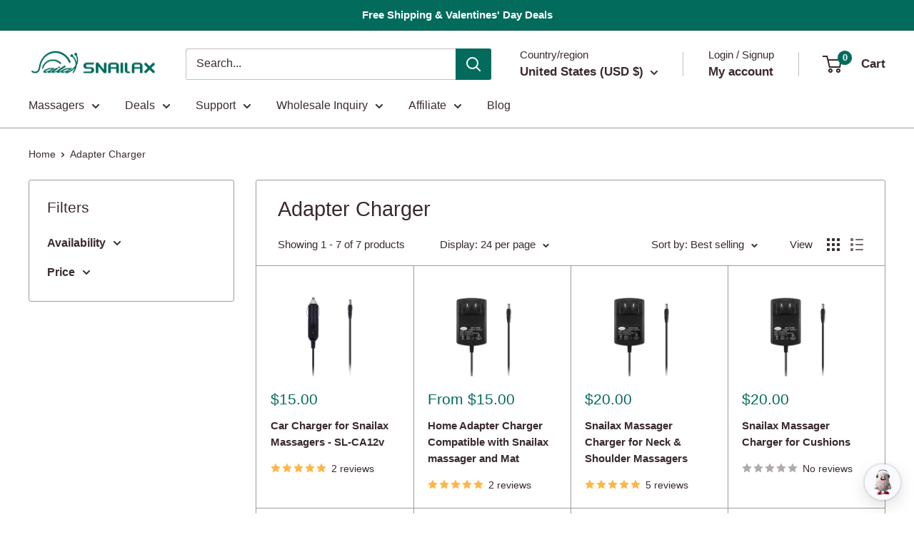

--- FILE ---
content_type: text/html; charset=utf-8
request_url: https://www.snailax.com/collections/adapter-charger
body_size: 48820
content:
<!doctype html>

<html class="no-js" lang="en">
  <head>
    <meta name="google-site-verification" content="XE3MUFjnKXb4Ye3u7A2_WKOyUzUo9POjg_bKtrl6A7I" />
    <meta charset="utf-8">
    <meta name="viewport" content="width=device-width, initial-scale=1.0, height=device-height, minimum-scale=1.0, maximum-scale=1.0">
    <meta name="theme-color" content="#036b5c">

    <title>Adapter Charger</title><meta name="description" content="Replace or upgrade your Snailax massager power supply with our reliable adapter charger. Compatible with most Snailax models, safe, efficient, and easy to use."><link rel="canonical" href="https://www.snailax.com/collections/adapter-charger"><link rel="shortcut icon" href="//www.snailax.com/cdn/shop/files/SL-LOGO_96x96_da69b3e0-2e85-4d6b-8225-57f4d3fef991_96x96.png?v=1745474496" type="image/png"><link rel="preload" as="style" href="//www.snailax.com/cdn/shop/t/72/assets/theme.css?v=93604157203610123531754382181">
    <link rel="preload" as="script" href="//www.snailax.com/cdn/shop/t/72/assets/theme.js?v=58436354120716407751754382181">
    <link rel="preconnect" href="https://cdn.shopify.com">
    <link rel="preconnect" href="https://fonts.shopifycdn.com">
    <link rel="dns-prefetch" href="https://productreviews.shopifycdn.com">
    <link rel="dns-prefetch" href="https://ajax.googleapis.com">
    <link rel="dns-prefetch" href="https://maps.googleapis.com">
    <link rel="dns-prefetch" href="https://maps.gstatic.com">

    <meta property="og:type" content="website">
  <meta property="og:title" content="Adapter Charger">
  <meta property="og:image" content="http://www.snailax.com/cdn/shop/products/snailax-adapter-charger-car-charger-for-snailax-products-sl-ca12v-29378086437040.jpg?v=1762457067">
  <meta property="og:image:secure_url" content="https://www.snailax.com/cdn/shop/products/snailax-adapter-charger-car-charger-for-snailax-products-sl-ca12v-29378086437040.jpg?v=1762457067">
  <meta property="og:image:width" content="1500">
  <meta property="og:image:height" content="1500"><meta property="og:description" content="Replace or upgrade your Snailax massager power supply with our reliable adapter charger. Compatible with most Snailax models, safe, efficient, and easy to use."><meta property="og:url" content="https://www.snailax.com/collections/adapter-charger">
<meta property="og:site_name" content="Snailax"><meta name="twitter:card" content="summary"><meta name="twitter:title" content="Adapter Charger">
  <meta name="twitter:description" content="">
  <meta name="twitter:image" content="https://www.snailax.com/cdn/shop/products/snailax-adapter-charger-car-charger-for-snailax-products-sl-ca12v-29378086437040_600x600_crop_center.jpg?v=1762457067">
    <style>
  
  


  
  
  

  :root {
    --default-text-font-size : 15px;
    --base-text-font-size    : 16px;
    --heading-font-family    : Helvetica, Arial, sans-serif;
    --heading-font-weight    : 400;
    --heading-font-style     : normal;
    --text-font-family       : Helvetica, Arial, sans-serif;
    --text-font-weight       : 400;
    --text-font-style        : normal;
    --text-font-bolder-weight: bolder;
    --text-link-decoration   : normal;

    --text-color               : #3a2a2f;
    --text-color-rgb           : 58, 42, 47;
    --heading-color            : #3a2a2f;
    --border-color             : #9c9c9c;
    --border-color-rgb         : 156, 156, 156;
    --form-border-color        : #8f8f8f;
    --accent-color             : #036b5c;
    --accent-color-rgb         : 3, 107, 92;
    --link-color               : #036b5c;
    --link-color-hover         : #01211c;
    --background               : #ffffff;
    --secondary-background     : #ffffff;
    --secondary-background-rgb : 255, 255, 255;
    --accent-background        : rgba(3, 107, 92, 0.08);

    --input-background: #ffffff;

    --error-color       : #f71b1b;
    --error-background  : rgba(247, 27, 27, 0.07);
    --success-color     : #48b448;
    --success-background: rgba(72, 180, 72, 0.11);

    --primary-button-background      : #036b5c;
    --primary-button-background-rgb  : 3, 107, 92;
    --primary-button-text-color      : #ffffff;
    --secondary-button-background    : #3a2a2f;
    --secondary-button-background-rgb: 58, 42, 47;
    --secondary-button-text-color    : #ffffff;

    --header-background      : #ffffff;
    --header-text-color      : #3a2a2f;
    --header-light-text-color: #3a2a2f;
    --header-border-color    : rgba(58, 42, 47, 0.3);
    --header-accent-color    : #036b5c;

    --footer-background-color:    #ffffff;
    --footer-heading-text-color:  #3a2a2f;
    --footer-body-text-color:     #3a2a2f;
    --footer-body-text-color-rgb: 58, 42, 47;
    --footer-accent-color:        #036b5c;
    --footer-accent-color-rgb:    3, 107, 92;
    --footer-border:              1px solid var(--border-color);
    
    --flickity-arrow-color: #696969;--product-on-sale-accent           : #036b5c;
    --product-on-sale-accent-rgb       : 3, 107, 92;
    --product-on-sale-color            : #ffffff;
    --product-in-stock-color           : #008a00;
    --product-low-stock-color          : #ee0000;
    --product-sold-out-color           : #d1d1d4;
    --product-custom-label-1-background: #036b5c;
    --product-custom-label-1-color     : #ffffff;
    --product-custom-label-2-background: #a95ebe;
    --product-custom-label-2-color     : #ffffff;
    --product-review-star-color        : #ffb647;

    --mobile-container-gutter : 20px;
    --desktop-container-gutter: 40px;

    /* Shopify related variables */
    --payment-terms-background-color: #ffffff;
  }
</style>

<script>
  // IE11 does not have support for CSS variables, so we have to polyfill them
  if (!(((window || {}).CSS || {}).supports && window.CSS.supports('(--a: 0)'))) {
    const script = document.createElement('script');
    script.type = 'text/javascript';
    script.src = 'https://cdn.jsdelivr.net/npm/css-vars-ponyfill@2';
    script.onload = function() {
      cssVars({});
    };

    document.getElementsByTagName('head')[0].appendChild(script);
  }
</script>


    <script>window.performance && window.performance.mark && window.performance.mark('shopify.content_for_header.start');</script><meta name="google-site-verification" content="ieYimbNi0qTBayvt9-7u9NtTUM-cd9G6C40GDcOnsBg">
<meta name="facebook-domain-verification" content="uoe98rs665pii9tp5h8hchrgln9r3g">
<meta id="shopify-digital-wallet" name="shopify-digital-wallet" content="/25023672/digital_wallets/dialog">
<meta name="shopify-checkout-api-token" content="83708a64586db012b571487498438bff">
<meta id="in-context-paypal-metadata" data-shop-id="25023672" data-venmo-supported="false" data-environment="production" data-locale="en_US" data-paypal-v4="true" data-currency="USD">
<link rel="alternate" type="application/atom+xml" title="Feed" href="/collections/adapter-charger.atom" />
<link rel="alternate" hreflang="x-default" href="https://www.snailax.com/collections/adapter-charger">
<link rel="alternate" hreflang="en" href="https://www.snailax.com/collections/adapter-charger">
<link rel="alternate" hreflang="de" href="https://www.snailax.com/de/collections/adapter-charger">
<link rel="alternate" hreflang="fr" href="https://www.snailax.com/fr/collections/adapter-charger">
<link rel="alternate" type="application/json+oembed" href="https://www.snailax.com/collections/adapter-charger.oembed">
<script async="async" src="/checkouts/internal/preloads.js?locale=en-US"></script>
<link rel="preconnect" href="https://shop.app" crossorigin="anonymous">
<script async="async" src="https://shop.app/checkouts/internal/preloads.js?locale=en-US&shop_id=25023672" crossorigin="anonymous"></script>
<script id="apple-pay-shop-capabilities" type="application/json">{"shopId":25023672,"countryCode":"US","currencyCode":"USD","merchantCapabilities":["supports3DS"],"merchantId":"gid:\/\/shopify\/Shop\/25023672","merchantName":"Snailax","requiredBillingContactFields":["postalAddress","email","phone"],"requiredShippingContactFields":["postalAddress","email","phone"],"shippingType":"shipping","supportedNetworks":["visa","masterCard","amex","discover","elo","jcb"],"total":{"type":"pending","label":"Snailax","amount":"1.00"},"shopifyPaymentsEnabled":true,"supportsSubscriptions":true}</script>
<script id="shopify-features" type="application/json">{"accessToken":"83708a64586db012b571487498438bff","betas":["rich-media-storefront-analytics"],"domain":"www.snailax.com","predictiveSearch":true,"shopId":25023672,"locale":"en"}</script>
<script>var Shopify = Shopify || {};
Shopify.shop = "snailax.myshopify.com";
Shopify.locale = "en";
Shopify.currency = {"active":"USD","rate":"1.0"};
Shopify.country = "US";
Shopify.theme = {"name":"Warehouse 9月","id":154267451628,"schema_name":"Warehouse","schema_version":"6.6.0","theme_store_id":871,"role":"main"};
Shopify.theme.handle = "null";
Shopify.theme.style = {"id":null,"handle":null};
Shopify.cdnHost = "www.snailax.com/cdn";
Shopify.routes = Shopify.routes || {};
Shopify.routes.root = "/";</script>
<script type="module">!function(o){(o.Shopify=o.Shopify||{}).modules=!0}(window);</script>
<script>!function(o){function n(){var o=[];function n(){o.push(Array.prototype.slice.apply(arguments))}return n.q=o,n}var t=o.Shopify=o.Shopify||{};t.loadFeatures=n(),t.autoloadFeatures=n()}(window);</script>
<script>
  window.ShopifyPay = window.ShopifyPay || {};
  window.ShopifyPay.apiHost = "shop.app\/pay";
  window.ShopifyPay.redirectState = null;
</script>
<script id="shop-js-analytics" type="application/json">{"pageType":"collection"}</script>
<script defer="defer" async type="module" src="//www.snailax.com/cdn/shopifycloud/shop-js/modules/v2/client.init-shop-cart-sync_BN7fPSNr.en.esm.js"></script>
<script defer="defer" async type="module" src="//www.snailax.com/cdn/shopifycloud/shop-js/modules/v2/chunk.common_Cbph3Kss.esm.js"></script>
<script defer="defer" async type="module" src="//www.snailax.com/cdn/shopifycloud/shop-js/modules/v2/chunk.modal_DKumMAJ1.esm.js"></script>
<script type="module">
  await import("//www.snailax.com/cdn/shopifycloud/shop-js/modules/v2/client.init-shop-cart-sync_BN7fPSNr.en.esm.js");
await import("//www.snailax.com/cdn/shopifycloud/shop-js/modules/v2/chunk.common_Cbph3Kss.esm.js");
await import("//www.snailax.com/cdn/shopifycloud/shop-js/modules/v2/chunk.modal_DKumMAJ1.esm.js");

  window.Shopify.SignInWithShop?.initShopCartSync?.({"fedCMEnabled":true,"windoidEnabled":true});

</script>
<script>
  window.Shopify = window.Shopify || {};
  if (!window.Shopify.featureAssets) window.Shopify.featureAssets = {};
  window.Shopify.featureAssets['shop-js'] = {"shop-cart-sync":["modules/v2/client.shop-cart-sync_CJVUk8Jm.en.esm.js","modules/v2/chunk.common_Cbph3Kss.esm.js","modules/v2/chunk.modal_DKumMAJ1.esm.js"],"init-fed-cm":["modules/v2/client.init-fed-cm_7Fvt41F4.en.esm.js","modules/v2/chunk.common_Cbph3Kss.esm.js","modules/v2/chunk.modal_DKumMAJ1.esm.js"],"init-shop-email-lookup-coordinator":["modules/v2/client.init-shop-email-lookup-coordinator_Cc088_bR.en.esm.js","modules/v2/chunk.common_Cbph3Kss.esm.js","modules/v2/chunk.modal_DKumMAJ1.esm.js"],"init-windoid":["modules/v2/client.init-windoid_hPopwJRj.en.esm.js","modules/v2/chunk.common_Cbph3Kss.esm.js","modules/v2/chunk.modal_DKumMAJ1.esm.js"],"shop-button":["modules/v2/client.shop-button_B0jaPSNF.en.esm.js","modules/v2/chunk.common_Cbph3Kss.esm.js","modules/v2/chunk.modal_DKumMAJ1.esm.js"],"shop-cash-offers":["modules/v2/client.shop-cash-offers_DPIskqss.en.esm.js","modules/v2/chunk.common_Cbph3Kss.esm.js","modules/v2/chunk.modal_DKumMAJ1.esm.js"],"shop-toast-manager":["modules/v2/client.shop-toast-manager_CK7RT69O.en.esm.js","modules/v2/chunk.common_Cbph3Kss.esm.js","modules/v2/chunk.modal_DKumMAJ1.esm.js"],"init-shop-cart-sync":["modules/v2/client.init-shop-cart-sync_BN7fPSNr.en.esm.js","modules/v2/chunk.common_Cbph3Kss.esm.js","modules/v2/chunk.modal_DKumMAJ1.esm.js"],"init-customer-accounts-sign-up":["modules/v2/client.init-customer-accounts-sign-up_CfPf4CXf.en.esm.js","modules/v2/client.shop-login-button_DeIztwXF.en.esm.js","modules/v2/chunk.common_Cbph3Kss.esm.js","modules/v2/chunk.modal_DKumMAJ1.esm.js"],"pay-button":["modules/v2/client.pay-button_CgIwFSYN.en.esm.js","modules/v2/chunk.common_Cbph3Kss.esm.js","modules/v2/chunk.modal_DKumMAJ1.esm.js"],"init-customer-accounts":["modules/v2/client.init-customer-accounts_DQ3x16JI.en.esm.js","modules/v2/client.shop-login-button_DeIztwXF.en.esm.js","modules/v2/chunk.common_Cbph3Kss.esm.js","modules/v2/chunk.modal_DKumMAJ1.esm.js"],"avatar":["modules/v2/client.avatar_BTnouDA3.en.esm.js"],"init-shop-for-new-customer-accounts":["modules/v2/client.init-shop-for-new-customer-accounts_CsZy_esa.en.esm.js","modules/v2/client.shop-login-button_DeIztwXF.en.esm.js","modules/v2/chunk.common_Cbph3Kss.esm.js","modules/v2/chunk.modal_DKumMAJ1.esm.js"],"shop-follow-button":["modules/v2/client.shop-follow-button_BRMJjgGd.en.esm.js","modules/v2/chunk.common_Cbph3Kss.esm.js","modules/v2/chunk.modal_DKumMAJ1.esm.js"],"checkout-modal":["modules/v2/client.checkout-modal_B9Drz_yf.en.esm.js","modules/v2/chunk.common_Cbph3Kss.esm.js","modules/v2/chunk.modal_DKumMAJ1.esm.js"],"shop-login-button":["modules/v2/client.shop-login-button_DeIztwXF.en.esm.js","modules/v2/chunk.common_Cbph3Kss.esm.js","modules/v2/chunk.modal_DKumMAJ1.esm.js"],"lead-capture":["modules/v2/client.lead-capture_DXYzFM3R.en.esm.js","modules/v2/chunk.common_Cbph3Kss.esm.js","modules/v2/chunk.modal_DKumMAJ1.esm.js"],"shop-login":["modules/v2/client.shop-login_CA5pJqmO.en.esm.js","modules/v2/chunk.common_Cbph3Kss.esm.js","modules/v2/chunk.modal_DKumMAJ1.esm.js"],"payment-terms":["modules/v2/client.payment-terms_BxzfvcZJ.en.esm.js","modules/v2/chunk.common_Cbph3Kss.esm.js","modules/v2/chunk.modal_DKumMAJ1.esm.js"]};
</script>
<script>(function() {
  var isLoaded = false;
  function asyncLoad() {
    if (isLoaded) return;
    isLoaded = true;
    var urls = ["https:\/\/formbuilder.hulkapps.com\/skeletopapp.js?shop=snailax.myshopify.com","https:\/\/ufe.helixo.co\/scripts\/sdk.min.js?shop=snailax.myshopify.com","https:\/\/chimpstatic.com\/mcjs-connected\/js\/users\/795c447adf0c985911edfa297\/c72a3c52d7c6cda7af0601c13.js?shop=snailax.myshopify.com","https:\/\/static.shareasale.com\/json\/shopify\/deduplication.js?shop=snailax.myshopify.com","https:\/\/static.shareasale.com\/json\/shopify\/shareasale-tracking.js?sasmid=101324\u0026ssmtid=19038\u0026shop=snailax.myshopify.com","https:\/\/widgets.automizely.com\/pages\/v1\/pages.js?store_connection_id=9e2f997e016b4203a702206ed1133983\u0026mapped_org_id=c4110c993c79c1485a9fbe824643ab13_v1\u0026shop=snailax.myshopify.com","https:\/\/omnisnippet1.com\/platforms\/shopify.js?source=scriptTag\u0026v=2025-05-15T12\u0026shop=snailax.myshopify.com","https:\/\/cdn-app.cart-bot.net\/public\/js\/append.js?shop=snailax.myshopify.com","\/\/cdn.shopify.com\/proxy\/4357447c58b885a67a7346807b6ef374ad258c605a2fe9cab23ab0432ebe5377\/api.goaffpro.com\/loader.js?shop=snailax.myshopify.com\u0026sp-cache-control=cHVibGljLCBtYXgtYWdlPTkwMA","https:\/\/dr4qe3ddw9y32.cloudfront.net\/awin-shopify-integration-code.js?aid=92783\u0026v=shopifyApp_5.2.3\u0026ts=1754537375941\u0026shop=snailax.myshopify.com"];
    for (var i = 0; i < urls.length; i++) {
      var s = document.createElement('script');
      s.type = 'text/javascript';
      s.async = true;
      s.src = urls[i];
      var x = document.getElementsByTagName('script')[0];
      x.parentNode.insertBefore(s, x);
    }
  };
  if(window.attachEvent) {
    window.attachEvent('onload', asyncLoad);
  } else {
    window.addEventListener('load', asyncLoad, false);
  }
})();</script>
<script id="__st">var __st={"a":25023672,"offset":-28800,"reqid":"6f0f4433-6808-4288-a02d-f4e9a4c1f144-1769871960","pageurl":"www.snailax.com\/collections\/adapter-charger","u":"ff069b9379dc","p":"collection","rtyp":"collection","rid":444316156140};</script>
<script>window.ShopifyPaypalV4VisibilityTracking = true;</script>
<script id="captcha-bootstrap">!function(){'use strict';const t='contact',e='account',n='new_comment',o=[[t,t],['blogs',n],['comments',n],[t,'customer']],c=[[e,'customer_login'],[e,'guest_login'],[e,'recover_customer_password'],[e,'create_customer']],r=t=>t.map((([t,e])=>`form[action*='/${t}']:not([data-nocaptcha='true']) input[name='form_type'][value='${e}']`)).join(','),a=t=>()=>t?[...document.querySelectorAll(t)].map((t=>t.form)):[];function s(){const t=[...o],e=r(t);return a(e)}const i='password',u='form_key',d=['recaptcha-v3-token','g-recaptcha-response','h-captcha-response',i],f=()=>{try{return window.sessionStorage}catch{return}},m='__shopify_v',_=t=>t.elements[u];function p(t,e,n=!1){try{const o=window.sessionStorage,c=JSON.parse(o.getItem(e)),{data:r}=function(t){const{data:e,action:n}=t;return t[m]||n?{data:e,action:n}:{data:t,action:n}}(c);for(const[e,n]of Object.entries(r))t.elements[e]&&(t.elements[e].value=n);n&&o.removeItem(e)}catch(o){console.error('form repopulation failed',{error:o})}}const l='form_type',E='cptcha';function T(t){t.dataset[E]=!0}const w=window,h=w.document,L='Shopify',v='ce_forms',y='captcha';let A=!1;((t,e)=>{const n=(g='f06e6c50-85a8-45c8-87d0-21a2b65856fe',I='https://cdn.shopify.com/shopifycloud/storefront-forms-hcaptcha/ce_storefront_forms_captcha_hcaptcha.v1.5.2.iife.js',D={infoText:'Protected by hCaptcha',privacyText:'Privacy',termsText:'Terms'},(t,e,n)=>{const o=w[L][v],c=o.bindForm;if(c)return c(t,g,e,D).then(n);var r;o.q.push([[t,g,e,D],n]),r=I,A||(h.body.append(Object.assign(h.createElement('script'),{id:'captcha-provider',async:!0,src:r})),A=!0)});var g,I,D;w[L]=w[L]||{},w[L][v]=w[L][v]||{},w[L][v].q=[],w[L][y]=w[L][y]||{},w[L][y].protect=function(t,e){n(t,void 0,e),T(t)},Object.freeze(w[L][y]),function(t,e,n,w,h,L){const[v,y,A,g]=function(t,e,n){const i=e?o:[],u=t?c:[],d=[...i,...u],f=r(d),m=r(i),_=r(d.filter((([t,e])=>n.includes(e))));return[a(f),a(m),a(_),s()]}(w,h,L),I=t=>{const e=t.target;return e instanceof HTMLFormElement?e:e&&e.form},D=t=>v().includes(t);t.addEventListener('submit',(t=>{const e=I(t);if(!e)return;const n=D(e)&&!e.dataset.hcaptchaBound&&!e.dataset.recaptchaBound,o=_(e),c=g().includes(e)&&(!o||!o.value);(n||c)&&t.preventDefault(),c&&!n&&(function(t){try{if(!f())return;!function(t){const e=f();if(!e)return;const n=_(t);if(!n)return;const o=n.value;o&&e.removeItem(o)}(t);const e=Array.from(Array(32),(()=>Math.random().toString(36)[2])).join('');!function(t,e){_(t)||t.append(Object.assign(document.createElement('input'),{type:'hidden',name:u})),t.elements[u].value=e}(t,e),function(t,e){const n=f();if(!n)return;const o=[...t.querySelectorAll(`input[type='${i}']`)].map((({name:t})=>t)),c=[...d,...o],r={};for(const[a,s]of new FormData(t).entries())c.includes(a)||(r[a]=s);n.setItem(e,JSON.stringify({[m]:1,action:t.action,data:r}))}(t,e)}catch(e){console.error('failed to persist form',e)}}(e),e.submit())}));const S=(t,e)=>{t&&!t.dataset[E]&&(n(t,e.some((e=>e===t))),T(t))};for(const o of['focusin','change'])t.addEventListener(o,(t=>{const e=I(t);D(e)&&S(e,y())}));const B=e.get('form_key'),M=e.get(l),P=B&&M;t.addEventListener('DOMContentLoaded',(()=>{const t=y();if(P)for(const e of t)e.elements[l].value===M&&p(e,B);[...new Set([...A(),...v().filter((t=>'true'===t.dataset.shopifyCaptcha))])].forEach((e=>S(e,t)))}))}(h,new URLSearchParams(w.location.search),n,t,e,['guest_login'])})(!0,!0)}();</script>
<script integrity="sha256-4kQ18oKyAcykRKYeNunJcIwy7WH5gtpwJnB7kiuLZ1E=" data-source-attribution="shopify.loadfeatures" defer="defer" src="//www.snailax.com/cdn/shopifycloud/storefront/assets/storefront/load_feature-a0a9edcb.js" crossorigin="anonymous"></script>
<script crossorigin="anonymous" defer="defer" src="//www.snailax.com/cdn/shopifycloud/storefront/assets/shopify_pay/storefront-65b4c6d7.js?v=20250812"></script>
<script data-source-attribution="shopify.dynamic_checkout.dynamic.init">var Shopify=Shopify||{};Shopify.PaymentButton=Shopify.PaymentButton||{isStorefrontPortableWallets:!0,init:function(){window.Shopify.PaymentButton.init=function(){};var t=document.createElement("script");t.src="https://www.snailax.com/cdn/shopifycloud/portable-wallets/latest/portable-wallets.en.js",t.type="module",document.head.appendChild(t)}};
</script>
<script data-source-attribution="shopify.dynamic_checkout.buyer_consent">
  function portableWalletsHideBuyerConsent(e){var t=document.getElementById("shopify-buyer-consent"),n=document.getElementById("shopify-subscription-policy-button");t&&n&&(t.classList.add("hidden"),t.setAttribute("aria-hidden","true"),n.removeEventListener("click",e))}function portableWalletsShowBuyerConsent(e){var t=document.getElementById("shopify-buyer-consent"),n=document.getElementById("shopify-subscription-policy-button");t&&n&&(t.classList.remove("hidden"),t.removeAttribute("aria-hidden"),n.addEventListener("click",e))}window.Shopify?.PaymentButton&&(window.Shopify.PaymentButton.hideBuyerConsent=portableWalletsHideBuyerConsent,window.Shopify.PaymentButton.showBuyerConsent=portableWalletsShowBuyerConsent);
</script>
<script data-source-attribution="shopify.dynamic_checkout.cart.bootstrap">document.addEventListener("DOMContentLoaded",(function(){function t(){return document.querySelector("shopify-accelerated-checkout-cart, shopify-accelerated-checkout")}if(t())Shopify.PaymentButton.init();else{new MutationObserver((function(e,n){t()&&(Shopify.PaymentButton.init(),n.disconnect())})).observe(document.body,{childList:!0,subtree:!0})}}));
</script>
<link id="shopify-accelerated-checkout-styles" rel="stylesheet" media="screen" href="https://www.snailax.com/cdn/shopifycloud/portable-wallets/latest/accelerated-checkout-backwards-compat.css" crossorigin="anonymous">
<style id="shopify-accelerated-checkout-cart">
        #shopify-buyer-consent {
  margin-top: 1em;
  display: inline-block;
  width: 100%;
}

#shopify-buyer-consent.hidden {
  display: none;
}

#shopify-subscription-policy-button {
  background: none;
  border: none;
  padding: 0;
  text-decoration: underline;
  font-size: inherit;
  cursor: pointer;
}

#shopify-subscription-policy-button::before {
  box-shadow: none;
}

      </style>

<script>window.performance && window.performance.mark && window.performance.mark('shopify.content_for_header.end');</script>

    <link rel="stylesheet" href="//www.snailax.com/cdn/shop/t/72/assets/theme.css?v=93604157203610123531754382181">

    <script type="application/ld+json">
  {
    "@context": "https://schema.org",
    "@type": "BreadcrumbList",
    "itemListElement": [{
        "@type": "ListItem",
        "position": 1,
        "name": "Home",
        "item": "https://www.snailax.com"
      },{
            "@type": "ListItem",
            "position": 2,
            "name": "Adapter Charger",
            "item": "https://www.snailax.com/collections/adapter-charger"
          }]
  }
</script>

    <script>
      // This allows to expose several variables to the global scope, to be used in scripts
      window.theme = {
        pageType: "collection",
        cartCount: 0,
        moneyFormat: "\u003cspan class=money\u003e${{amount}}\u003c\/span\u003e",
        moneyWithCurrencyFormat: "\u003cspan class=money\u003e${{amount}} USD\u003c\/span\u003e",
        currencyCodeEnabled: false,
        showDiscount: true,
        discountMode: "percentage",
        cartType: "drawer"
      };

      window.routes = {
        rootUrl: "\/",
        rootUrlWithoutSlash: '',
        cartUrl: "\/cart",
        cartAddUrl: "\/cart\/add",
        cartChangeUrl: "\/cart\/change",
        searchUrl: "\/search",
        productRecommendationsUrl: "\/recommendations\/products"
      };

      window.languages = {
        productRegularPrice: "Regular price",
        productSalePrice: "Sale price",
        collectionOnSaleLabel: "Save {{savings}}",
        productFormUnavailable: "Unavailable",
        productFormAddToCart: "Add to cart",
        productFormPreOrder: "Pre-order",
        productFormSoldOut: "Sold out",
        productAdded: "Product has been added to your cart",
        productAddedShort: "Added!",
        shippingEstimatorNoResults: "No shipping could be found for your address.",
        shippingEstimatorOneResult: "There is one shipping rate for your address:",
        shippingEstimatorMultipleResults: "There are {{count}} shipping rates for your address:",
        shippingEstimatorErrors: "There are some errors:"
      };

      document.documentElement.className = document.documentElement.className.replace('no-js', 'js');
    </script><script src="//www.snailax.com/cdn/shop/t/72/assets/theme.js?v=58436354120716407751754382181" defer></script>
    <script src="//www.snailax.com/cdn/shop/t/72/assets/custom.js?v=102476495355921946141754382181" defer></script><script>
        (function () {
          window.onpageshow = function() {
            // We force re-freshing the cart content onpageshow, as most browsers will serve a cache copy when hitting the
            // back button, which cause staled data
            document.documentElement.dispatchEvent(new CustomEvent('cart:refresh', {
              bubbles: true,
              detail: {scrollToTop: false}
            }));
          };
        })();
      </script><!-- Start Areviews Collection Rating Code -->
<script src='https://areviewsapp.com/js_codes/collection_rating.js' defer></script>
<!-- End Areviews Collection Rating Code -->
<!-- BEGIN app block: shopify://apps/ufe-cross-sell-upsell-bundle/blocks/app-embed/588d2ac5-62f3-4ccd-8638-da98ec61fa90 -->



<script>
  window.isUfeInstalled = true;
  
  window.ufeStore = {
    collections: [],
    tags: ''.split(','),
    selectedVariantId: null,
    moneyFormat: "\u003cspan class=money\u003e${{amount}}\u003c\/span\u003e",
    moneyFormatWithCurrency: "\u003cspan class=money\u003e${{amount}} USD\u003c\/span\u003e",
    currency: "USD",
    customerId: null,
    productAvailable: null,
    productMapping: [],
    meta: {
        pageType: 'collection' ,
        productId: null ,
        selectedVariantId: null,
        collectionId: 444316156140
    }
  }
  
   ufeStore.meta.products= [
      
        {
          id: 1438915428388,
          variants: [
            
              {
                id: 11613411311652,
                title: "Default Title",
                price: '<span class=money>$15.00</span>',
                available: true 
              },
            
          ]
        }, 
      
        {
          id: 4104148877348,
          variants: [
            
              {
                id: 33178936049795,
                title: "SL-234",
                price: '<span class=money>$25.00</span>',
                available: true 
              },
            
              {
                id: 36920921161877,
                title: "SL-236",
                price: '<span class=money>$25.00</span>',
                available: true 
              },
            
              {
                id: 33178936082563,
                title: "SL-256",
                price: '<span class=money>$20.00</span>',
                available: true 
              },
            
              {
                id: 33178936115331,
                title: "SL-256G",
                price: '<span class=money>$20.00</span>',
                available: true 
              },
            
              {
                id: 33438640242819,
                title: "SL-261",
                price: '<span class=money>$25.00</span>',
                available: true 
              },
            
              {
                id: 33178936148099,
                title: "SL-269",
                price: '<span class=money>$25.00</span>',
                available: true 
              },
            
              {
                id: 33178936180867,
                title: "SL-391S",
                price: '<span class=money>$20.00</span>',
                available: true 
              },
            
              {
                id: 33178936246403,
                title: "SL-363M",
                price: '<span class=money>$25.00</span>',
                available: true 
              },
            
              {
                id: 42737511170284,
                title: "SL-581",
                price: '<span class=money>$25.00</span>',
                available: true 
              },
            
              {
                id: 33178936377475,
                title: "SL-58A1",
                price: '<span class=money>$25.00</span>',
                available: true 
              },
            
              {
                id: 33178936410243,
                title: "SL-593",
                price: '<span class=money>$25.00</span>',
                available: true 
              },
            
              {
                id: 42773373485292,
                title: "SL-5K836",
                price: '<span class=money>$25.00</span>',
                available: true 
              },
            
              {
                id: 40715742871728,
                title: "SL-665",
                price: '<span class=money>$25.00</span>',
                available: true 
              },
            
              {
                id: 42902580887788,
                title: "SL-591",
                price: '<span class=money>$25.00</span>',
                available: true 
              },
            
              {
                id: 42902580920556,
                title: "SL-591B",
                price: '<span class=money>$25.00</span>',
                available: true 
              },
            
              {
                id: 42902668542188,
                title: "SL-232A",
                price: '<span class=money>$25.00</span>',
                available: true 
              },
            
              {
                id: 42902688170220,
                title: "SL-594",
                price: '<span class=money>$25.00</span>',
                available: true 
              },
            
              {
                id: 42902691184876,
                title: "SL-598",
                price: '<span class=money>$25.00</span>',
                available: true 
              },
            
              {
                id: 42902715171052,
                title: "SL-593G",
                price: '<span class=money>$25.00</span>',
                available: true 
              },
            
              {
                id: 47019439554796,
                title: "SL-593-COVER",
                price: '<span class=money>$15.00</span>',
                available: true 
              },
            
              {
                id: 42902715203820,
                title: "SL-593N",
                price: '<span class=money>$25.00</span>',
                available: true 
              },
            
              {
                id: 42902806495468,
                title: "SL-256H-APP",
                price: '<span class=money>$20.00</span>',
                available: true 
              },
            
              {
                id: 43749463392492,
                title: "SL-5K657",
                price: '<span class=money>$25.00</span>',
                available: true 
              },
            
              {
                id: 43749463425260,
                title: "SL-K68",
                price: '<span class=money>$25.00</span>',
                available: true 
              },
            
              {
                id: 43980168528108,
                title: "SL-222",
                price: '<span class=money>$25.00</span>',
                available: true 
              },
            
              {
                id: 44295135232236,
                title: "SL-527RC",
                price: '<span class=money>$25.00</span>',
                available: true 
              },
            
              {
                id: 44295193133292,
                title: "SL-501",
                price: '<span class=money>$25.00</span>',
                available: true 
              },
            
              {
                id: 44657821909228,
                title: "SL-6213",
                price: '<span class=money>$25.00</span>',
                available: true 
              },
            
          ]
        }, 
      
        {
          id: 4104156577828,
          variants: [
            
              {
                id: 43980171968748,
                title: "SL-102",
                price: '<span class=money>$20.00</span>',
                available: true 
              },
            
              {
                id: 40715731009712,
                title: "SL-126",
                price: '<span class=money>$20.00</span>',
                available: true 
              },
            
              {
                id: 46732951355628,
                title: "SL-128",
                price: '<span class=money>$20.00</span>',
                available: true 
              },
            
              {
                id: 46153218818284,
                title: "SL-146",
                price: '<span class=money>$20.00</span>',
                available: true 
              },
            
              {
                id: 40715731140784,
                title: "SL-166",
                price: '<span class=money>$20.00</span>',
                available: true 
              },
            
              {
                id: 40715731239088,
                title: "SL-166G",
                price: '<span class=money>$20.00</span>',
                available: true 
              },
            
              {
                id: 40715731435696,
                title: "SL-26A8",
                price: '<span class=money>$20.00</span>',
                available: true 
              },
            
              {
                id: 40715728224432,
                title: "SL-296",
                price: '<span class=money>$20.00</span>',
                available: true 
              },
            
              {
                id: 40715731534000,
                title: "SL-29A8",
                price: '<span class=money>$20.00</span>',
                available: true 
              },
            
              {
                id: 33605577244803,
                title: "SL-482",
                price: '<span class=money>$20.00</span>',
                available: true 
              },
            
              {
                id: 33178303627395,
                title: "SL-491",
                price: '<span class=money>$20.00</span>',
                available: true 
              },
            
              {
                id: 42184379990252,
                title: "SL-498",
                price: '<span class=money>$20.00</span>',
                available: true 
              },
            
              {
                id: 40715729371312,
                title: "SL-522S",
                price: '<span class=money>$20.00</span>',
                available: true 
              },
            
              {
                id: 40715729469616,
                title: "SL-522SP",
                price: '<span class=money>$20.00</span>',
                available: true 
              },
            
              {
                id: 40715730518192,
                title: "SL-522V2",
                price: '<span class=money>$20.00</span>',
                available: true 
              },
            
              {
                id: 33179940880515,
                title: "SL-618",
                price: '<span class=money>$20.00</span>',
                available: true 
              },
            
              {
                id: 33179949695107,
                title: "SL-618N",
                price: '<span class=money>$20.00</span>',
                available: true 
              },
            
              {
                id: 33179954446467,
                title: "SL-619",
                price: '<span class=money>$20.00</span>',
                available: true 
              },
            
              {
                id: 33178303529091,
                title: "SL-632",
                price: '<span class=money>$20.00</span>',
                available: true 
              },
            
              {
                id: 33178303561859,
                title: "SL-632N",
                price: '<span class=money>$20.00</span>',
                available: true 
              },
            
              {
                id: 33178303594627,
                title: "SL-632NC",
                price: '<span class=money>$20.00</span>',
                available: true 
              },
            
              {
                id: 42189533937900,
                title: "SL-632RN",
                price: '<span class=money>$20.00</span>',
                available: true 
              },
            
              {
                id: 33178303692931,
                title: "SL-633C",
                price: '<span class=money>$20.00</span>',
                available: true 
              },
            
              {
                id: 40715730682032,
                title: "SL-661",
                price: '<span class=money>$20.00</span>',
                available: true 
              },
            
              {
                id: 33178758709379,
                title: "SL-665C",
                price: '<span class=money>$20.00</span>',
                available: true 
              },
            
              {
                id: 33178303758467,
                title: "SL-671",
                price: '<span class=money>$20.00</span>',
                available: true 
              },
            
              {
                id: 42845491134700,
                title: "SL-632N-G",
                price: '<span class=money>$20.00</span>',
                available: true 
              },
            
              {
                id: 42845491167468,
                title: "SL-632N-K",
                price: '<span class=money>$20.00</span>',
                available: true 
              },
            
              {
                id: 42845491790060,
                title: "SL-632NC-G",
                price: '<span class=money>$20.00</span>',
                available: true 
              },
            
              {
                id: 42845491822828,
                title: "SL-632NC-K",
                price: '<span class=money>$20.00</span>',
                available: true 
              },
            
              {
                id: 42902745252076,
                title: "SL-522SG",
                price: '<span class=money>$20.00</span>',
                available: true 
              },
            
              {
                id: 42902786900204,
                title: "SL-609",
                price: '<span class=money>$20.00</span>',
                available: true 
              },
            
              {
                id: 42902816063724,
                title: "SL-522V",
                price: '<span class=money>$20.00</span>',
                available: true 
              },
            
              {
                id: 42902817767660,
                title: "SL-522VG",
                price: '<span class=money>$20.00</span>',
                available: true 
              },
            
              {
                id: 42902826909932,
                title: "SL-632S",
                price: '<span class=money>$20.00</span>',
                available: true 
              },
            
              {
                id: 43979859427564,
                title: "SLY-527",
                price: '<span class=money>$20.00</span>',
                available: true 
              },
            
              {
                id: 43980172656876,
                title: "SL-153",
                price: '<span class=money>$20.00</span>',
                available: true 
              },
            
              {
                id: 43980174131436,
                title: "SL-535",
                price: '<span class=money>$20.00</span>',
                available: true 
              },
            
              {
                id: 46122060382444,
                title: "SL-489",
                price: '<span class=money>$20.00</span>',
                available: true 
              },
            
          ]
        }, 
      
        {
          id: 4104154185764,
          variants: [
            
              {
                id: 33178823491715,
                title: "SL-262",
                price: '<span class=money>$20.00</span>',
                available: true 
              },
            
              {
                id: 33178823524483,
                title: "SL-262A",
                price: '<span class=money>$20.00</span>',
                available: true 
              },
            
              {
                id: 33178823557251,
                title: "SL-262P",
                price: '<span class=money>$20.00</span>',
                available: true 
              },
            
              {
                id: 33178823590019,
                title: "SL-262M",
                price: '<span class=money>$20.00</span>',
                available: true 
              },
            
              {
                id: 33178823655555,
                title: "SL-27A8",
                price: '<span class=money>$20.00</span>',
                available: true 
              },
            
              {
                id: 40715737596080,
                title: "SL-363",
                price: '<span class=money>$20.00</span>',
                available: true 
              },
            
              {
                id: 36174521204885,
                title: "SL-661B",
                price: '<span class=money>$20.00</span>',
                available: true 
              },
            
              {
                id: 42479926149356,
                title: "SL-923",
                price: '<span class=money>$20.00</span>',
                available: true 
              },
            
              {
                id: 42902731456748,
                title: "SL-163",
                price: '<span class=money>$20.00</span>',
                available: true 
              },
            
              {
                id: 42902832316652,
                title: "SL-262MG",
                price: '<span class=money>$20.00</span>',
                available: true 
              },
            
              {
                id: 42902835200236,
                title: "SL-262PB",
                price: '<span class=money>$20.00</span>',
                available: true 
              },
            
              {
                id: 43980170199276,
                title: "SL-336",
                price: '<span class=money>$20.00</span>',
                available: true 
              },
            
              {
                id: 43980170232044,
                title: "SL-339",
                price: '<span class=money>$20.00</span>',
                available: true 
              },
            
              {
                id: 44013845119212,
                title: "SL-252",
                price: '<span class=money>$20.00</span>',
                available: true 
              },
            
              {
                id: 44295131267308,
                title: "SL-630",
                price: '<span class=money>$20.00</span>',
                available: true 
              },
            
              {
                id: 44295141064940,
                title: "SL-609N",
                price: '<span class=money>$20.00</span>',
                available: true 
              },
            
              {
                id: 44295184548076,
                title: "SL-538",
                price: '<span class=money>$20.00</span>',
                available: true 
              },
            
              {
                id: 44304215441644,
                title: "SL-547G",
                price: '<span class=money>$20.00</span>',
                available: true 
              },
            
              {
                id: 44362301636844,
                title: "SL-220",
                price: '<span class=money>$20.00</span>',
                available: true 
              },
            
              {
                id: 44362301669612,
                title: "SL-229",
                price: '<span class=money>$20.00</span>',
                available: true 
              },
            
              {
                id: 46108219015404,
                title: "SL-606",
                price: '<span class=money>$20.00</span>',
                available: true 
              },
            
          ]
        }, 
      
        {
          id: 1438940069924,
          variants: [
            
              {
                id: 42773390459116,
                title: "SL-233",
                price: '<span class=money>$25.00</span>',
                available: true 
              },
            
              {
                id: 42773390491884,
                title: "SL-233G",
                price: '<span class=money>$25.00</span>',
                available: true 
              },
            
              {
                id: 42902573285612,
                title: "SL-233H",
                price: '<span class=money>$25.00</span>',
                available: true 
              },
            
          ]
        }, 
      
        {
          id: 7503798829292,
          variants: [
            
              {
                id: 42281258483948,
                title: "SL-489",
                price: '<span class=money>$15.00</span>',
                available: true 
              },
            
              {
                id: 42343301677292,
                title: "SL-49A2",
                price: '<span class=money>$15.00</span>',
                available: true 
              },
            
              {
                id: 43884250726636,
                title: "SL-411",
                price: '<span class=money>$15.00</span>',
                available: true 
              },
            
              {
                id: 43945990619372,
                title: "SL-613",
                price: '<span class=money>$15.00</span>',
                available: true 
              },
            
              {
                id: 44295187235052,
                title: "SL-536",
                price: '<span class=money>$15.00</span>',
                available: true 
              },
            
          ]
        }, 
      
        {
          id: 7768689869036,
          variants: [
            
              {
                id: 44045020102892,
                title: "KH-019SHF2",
                price: '<span class=money>$25.00</span>',
                available: true 
              },
            
              {
                id: 44045020135660,
                title: "KH-019F3-2",
                price: '<span class=money>$25.00</span>',
                available: true 
              },
            
              {
                id: 44045020168428,
                title: "KH-019F8",
                price: '<span class=money>$25.00</span>',
                available: true 
              },
            
              {
                id: 44295158333676,
                title: "KH-019M3",
                price: '<span class=money>$25.00</span>',
                available: true 
              },
            
          ]
        }, 
      
   ]
     


  
    window.ufeStore.cartTotal = 0;
    window.ufeStore.cart = {"note":null,"attributes":{},"original_total_price":0,"total_price":0,"total_discount":0,"total_weight":0.0,"item_count":0,"items":[],"requires_shipping":false,"currency":"USD","items_subtotal_price":0,"cart_level_discount_applications":[],"checkout_charge_amount":0},
    
  

   window.ufeStore.localization = {};
  
  

  window.ufeStore.localization.availableCountries = ["CA","FR","DE","IT","ES","GB","US"];
  window.ufeStore.localization.availableLanguages = ["en","de","fr"];

  console.log("%c UFE: Funnel Engines ⚡️ Full Throttle 🦾😎!", 'font-weight: bold; letter-spacing: 2px; font-family: system-ui, -apple-system, BlinkMacSystemFont, "Segoe UI", "Roboto", "Oxygen", "Ubuntu", Arial, sans-serif;font-size: 20px;color: rgb(25, 124, 255); text-shadow: 1px 1px 0 rgb(62, 246, 255)');
  console.log(`%c \n Funnels on Snailax is powered by Upsell Funnel Engine. \n  \n   → Positive ROI Guaranteed \n   → #1 Upsell Funnel App\n   → Increased AOV & LTV\n   → All-In-One Upsell & Cross Sell\n  \n Know more: https://helixo.co/ufe \n\n  \n  `,'font-size: 12px;font-family: monospace;padding: 1px 2px;line-height: 1');
   
</script>


<script async src="https://ufe.helixo.co/scripts/app-core.min.js?shop=snailax.myshopify.com"></script><!-- END app block --><!-- BEGIN app block: shopify://apps/pagefly-page-builder/blocks/app-embed/83e179f7-59a0-4589-8c66-c0dddf959200 -->

<!-- BEGIN app snippet: pagefly-cro-ab-testing-main -->







<script>
  ;(function () {
    const url = new URL(window.location)
    const viewParam = url.searchParams.get('view')
    if (viewParam && viewParam.includes('variant-pf-')) {
      url.searchParams.set('pf_v', viewParam)
      url.searchParams.delete('view')
      window.history.replaceState({}, '', url)
    }
  })()
</script>



<script type='module'>
  
  window.PAGEFLY_CRO = window.PAGEFLY_CRO || {}

  window.PAGEFLY_CRO['data_debug'] = {
    original_template_suffix: "all_collections",
    allow_ab_test: false,
    ab_test_start_time: 0,
    ab_test_end_time: 0,
    today_date_time: 1769871961000,
  }
  window.PAGEFLY_CRO['GA4'] = { enabled: false}
</script>

<!-- END app snippet -->








  <script src='https://cdn.shopify.com/extensions/019bf883-1122-7445-9dca-5d60e681c2c8/pagefly-page-builder-216/assets/pagefly-helper.js' defer='defer'></script>

  <script src='https://cdn.shopify.com/extensions/019bf883-1122-7445-9dca-5d60e681c2c8/pagefly-page-builder-216/assets/pagefly-general-helper.js' defer='defer'></script>

  <script src='https://cdn.shopify.com/extensions/019bf883-1122-7445-9dca-5d60e681c2c8/pagefly-page-builder-216/assets/pagefly-snap-slider.js' defer='defer'></script>

  <script src='https://cdn.shopify.com/extensions/019bf883-1122-7445-9dca-5d60e681c2c8/pagefly-page-builder-216/assets/pagefly-slideshow-v3.js' defer='defer'></script>

  <script src='https://cdn.shopify.com/extensions/019bf883-1122-7445-9dca-5d60e681c2c8/pagefly-page-builder-216/assets/pagefly-slideshow-v4.js' defer='defer'></script>

  <script src='https://cdn.shopify.com/extensions/019bf883-1122-7445-9dca-5d60e681c2c8/pagefly-page-builder-216/assets/pagefly-glider.js' defer='defer'></script>

  <script src='https://cdn.shopify.com/extensions/019bf883-1122-7445-9dca-5d60e681c2c8/pagefly-page-builder-216/assets/pagefly-slideshow-v1-v2.js' defer='defer'></script>

  <script src='https://cdn.shopify.com/extensions/019bf883-1122-7445-9dca-5d60e681c2c8/pagefly-page-builder-216/assets/pagefly-product-media.js' defer='defer'></script>

  <script src='https://cdn.shopify.com/extensions/019bf883-1122-7445-9dca-5d60e681c2c8/pagefly-page-builder-216/assets/pagefly-product.js' defer='defer'></script>


<script id='pagefly-helper-data' type='application/json'>
  {
    "page_optimization": {
      "assets_prefetching": false
    },
    "elements_asset_mapper": {
      "Accordion": "https://cdn.shopify.com/extensions/019bf883-1122-7445-9dca-5d60e681c2c8/pagefly-page-builder-216/assets/pagefly-accordion.js",
      "Accordion3": "https://cdn.shopify.com/extensions/019bf883-1122-7445-9dca-5d60e681c2c8/pagefly-page-builder-216/assets/pagefly-accordion3.js",
      "CountDown": "https://cdn.shopify.com/extensions/019bf883-1122-7445-9dca-5d60e681c2c8/pagefly-page-builder-216/assets/pagefly-countdown.js",
      "GMap1": "https://cdn.shopify.com/extensions/019bf883-1122-7445-9dca-5d60e681c2c8/pagefly-page-builder-216/assets/pagefly-gmap.js",
      "GMap2": "https://cdn.shopify.com/extensions/019bf883-1122-7445-9dca-5d60e681c2c8/pagefly-page-builder-216/assets/pagefly-gmap.js",
      "GMapBasicV2": "https://cdn.shopify.com/extensions/019bf883-1122-7445-9dca-5d60e681c2c8/pagefly-page-builder-216/assets/pagefly-gmap.js",
      "GMapAdvancedV2": "https://cdn.shopify.com/extensions/019bf883-1122-7445-9dca-5d60e681c2c8/pagefly-page-builder-216/assets/pagefly-gmap.js",
      "HTML.Video": "https://cdn.shopify.com/extensions/019bf883-1122-7445-9dca-5d60e681c2c8/pagefly-page-builder-216/assets/pagefly-htmlvideo.js",
      "HTML.Video2": "https://cdn.shopify.com/extensions/019bf883-1122-7445-9dca-5d60e681c2c8/pagefly-page-builder-216/assets/pagefly-htmlvideo2.js",
      "HTML.Video3": "https://cdn.shopify.com/extensions/019bf883-1122-7445-9dca-5d60e681c2c8/pagefly-page-builder-216/assets/pagefly-htmlvideo2.js",
      "BackgroundVideo": "https://cdn.shopify.com/extensions/019bf883-1122-7445-9dca-5d60e681c2c8/pagefly-page-builder-216/assets/pagefly-htmlvideo2.js",
      "Instagram": "https://cdn.shopify.com/extensions/019bf883-1122-7445-9dca-5d60e681c2c8/pagefly-page-builder-216/assets/pagefly-instagram.js",
      "Instagram2": "https://cdn.shopify.com/extensions/019bf883-1122-7445-9dca-5d60e681c2c8/pagefly-page-builder-216/assets/pagefly-instagram.js",
      "Insta3": "https://cdn.shopify.com/extensions/019bf883-1122-7445-9dca-5d60e681c2c8/pagefly-page-builder-216/assets/pagefly-instagram3.js",
      "Tabs": "https://cdn.shopify.com/extensions/019bf883-1122-7445-9dca-5d60e681c2c8/pagefly-page-builder-216/assets/pagefly-tab.js",
      "Tabs3": "https://cdn.shopify.com/extensions/019bf883-1122-7445-9dca-5d60e681c2c8/pagefly-page-builder-216/assets/pagefly-tab3.js",
      "ProductBox": "https://cdn.shopify.com/extensions/019bf883-1122-7445-9dca-5d60e681c2c8/pagefly-page-builder-216/assets/pagefly-cart.js",
      "FBPageBox2": "https://cdn.shopify.com/extensions/019bf883-1122-7445-9dca-5d60e681c2c8/pagefly-page-builder-216/assets/pagefly-facebook.js",
      "FBLikeButton2": "https://cdn.shopify.com/extensions/019bf883-1122-7445-9dca-5d60e681c2c8/pagefly-page-builder-216/assets/pagefly-facebook.js",
      "TwitterFeed2": "https://cdn.shopify.com/extensions/019bf883-1122-7445-9dca-5d60e681c2c8/pagefly-page-builder-216/assets/pagefly-twitter.js",
      "Paragraph4": "https://cdn.shopify.com/extensions/019bf883-1122-7445-9dca-5d60e681c2c8/pagefly-page-builder-216/assets/pagefly-paragraph4.js",

      "AliReviews": "https://cdn.shopify.com/extensions/019bf883-1122-7445-9dca-5d60e681c2c8/pagefly-page-builder-216/assets/pagefly-3rd-elements.js",
      "BackInStock": "https://cdn.shopify.com/extensions/019bf883-1122-7445-9dca-5d60e681c2c8/pagefly-page-builder-216/assets/pagefly-3rd-elements.js",
      "GloboBackInStock": "https://cdn.shopify.com/extensions/019bf883-1122-7445-9dca-5d60e681c2c8/pagefly-page-builder-216/assets/pagefly-3rd-elements.js",
      "GrowaveWishlist": "https://cdn.shopify.com/extensions/019bf883-1122-7445-9dca-5d60e681c2c8/pagefly-page-builder-216/assets/pagefly-3rd-elements.js",
      "InfiniteOptionsShopPad": "https://cdn.shopify.com/extensions/019bf883-1122-7445-9dca-5d60e681c2c8/pagefly-page-builder-216/assets/pagefly-3rd-elements.js",
      "InkybayProductPersonalizer": "https://cdn.shopify.com/extensions/019bf883-1122-7445-9dca-5d60e681c2c8/pagefly-page-builder-216/assets/pagefly-3rd-elements.js",
      "LimeSpot": "https://cdn.shopify.com/extensions/019bf883-1122-7445-9dca-5d60e681c2c8/pagefly-page-builder-216/assets/pagefly-3rd-elements.js",
      "Loox": "https://cdn.shopify.com/extensions/019bf883-1122-7445-9dca-5d60e681c2c8/pagefly-page-builder-216/assets/pagefly-3rd-elements.js",
      "Opinew": "https://cdn.shopify.com/extensions/019bf883-1122-7445-9dca-5d60e681c2c8/pagefly-page-builder-216/assets/pagefly-3rd-elements.js",
      "Powr": "https://cdn.shopify.com/extensions/019bf883-1122-7445-9dca-5d60e681c2c8/pagefly-page-builder-216/assets/pagefly-3rd-elements.js",
      "ProductReviews": "https://cdn.shopify.com/extensions/019bf883-1122-7445-9dca-5d60e681c2c8/pagefly-page-builder-216/assets/pagefly-3rd-elements.js",
      "PushOwl": "https://cdn.shopify.com/extensions/019bf883-1122-7445-9dca-5d60e681c2c8/pagefly-page-builder-216/assets/pagefly-3rd-elements.js",
      "ReCharge": "https://cdn.shopify.com/extensions/019bf883-1122-7445-9dca-5d60e681c2c8/pagefly-page-builder-216/assets/pagefly-3rd-elements.js",
      "Rivyo": "https://cdn.shopify.com/extensions/019bf883-1122-7445-9dca-5d60e681c2c8/pagefly-page-builder-216/assets/pagefly-3rd-elements.js",
      "TrackingMore": "https://cdn.shopify.com/extensions/019bf883-1122-7445-9dca-5d60e681c2c8/pagefly-page-builder-216/assets/pagefly-3rd-elements.js",
      "Vitals": "https://cdn.shopify.com/extensions/019bf883-1122-7445-9dca-5d60e681c2c8/pagefly-page-builder-216/assets/pagefly-3rd-elements.js",
      "Wiser": "https://cdn.shopify.com/extensions/019bf883-1122-7445-9dca-5d60e681c2c8/pagefly-page-builder-216/assets/pagefly-3rd-elements.js"
    },
    "custom_elements_mapper": {
      "pf-click-action-element": "https://cdn.shopify.com/extensions/019bf883-1122-7445-9dca-5d60e681c2c8/pagefly-page-builder-216/assets/pagefly-click-action-element.js",
      "pf-dialog-element": "https://cdn.shopify.com/extensions/019bf883-1122-7445-9dca-5d60e681c2c8/pagefly-page-builder-216/assets/pagefly-dialog-element.js"
    }
  }
</script>


<!-- END app block --><!-- BEGIN app block: shopify://apps/foxify-page-builder/blocks/app-embed/4e19e422-f550-4994-9ea0-84f23728223d -->


















<!-- END app block --><!-- BEGIN app block: shopify://apps/linkedoption/blocks/app-embed/564f3d71-fe5e-48d7-a0de-284b76666f1e --><style>.king-linked-options-collection__container {
      --align: start;
      --margin-top: 10px;
      --margin-bottom: 0px;
      --count-font-size: 12px;
      --count-font-color: #5f6772;
      --label-layout: column;
      --label-font-size: 12px;
      --label-font-color: #5f6772;
      --label-space: 4px;
    }
    .lv-option-collection-color-swatch {
      --border-width: 1px;
      --border-color: transparent;
      --border-color-active: #5f6772;
      --border-color-hover: #000;
      --padding: 2px;
      --size: 24px;
    }
    .lv-option-collection-image-swatch {
      --border-width: 1px;
      --border-color: #d4d4d4;
      --border-color-active: #5f6772;
      --border-color-hover: #000;
      --padding: 2px;
      --size: 24px;
    }
    .lv-option-collection-button {
      --border-width: 1px;
      --padding: 4px;
      --border-color: #babfc3;
      --border-color-active: #4f5354;
      --border-color-hover: #000;
      --bg-color: #fff;
      --bg-color-active: #fff;
      --text-color: #000;
      --text-color-active: #000;
    }
    .lv-option-collection-dropdown,
    .lv-option-collection-dropdown-options {
      --bg-color: #ffffff;
      --text-color: #5f6772;
      --border-width: 1px;
      --border-color: #5f6772;
      --border-radius: 1px;
      --padding: 6px;
      --text-color-active: #202020;
      --bg-color-active: #eee;
    }
  </style><!-- BEGIN app snippet: config --><script>
  window.kingLinkedOptionConfig = window.kingLinkedOptionConfig || {};
  kingLinkedOptionConfig.version = "v1";
  kingLinkedOptionConfig.enabled = true;
  kingLinkedOptionConfig.featuredProductEnabled = false;
  kingLinkedOptionConfig.shop = "snailax.myshopify.com";
  kingLinkedOptionConfig.country = "US";
  kingLinkedOptionConfig.language = "en";
  kingLinkedOptionConfig.currency = "USD";
  kingLinkedOptionConfig.shopDomain = "www.snailax.com";
  kingLinkedOptionConfig.pageType = "collection";
  kingLinkedOptionConfig.moneyFormat = "&lt;span class=money&gt;${{amount}}&lt;/span&gt;";
  kingLinkedOptionConfig.moneyFormatWithCurrency = "&lt;span class=money&gt;${{amount}} USD&lt;/span&gt;";
  kingLinkedOptionConfig.prefix = "";
  kingLinkedOptionConfig.namespace = "app--20802568193--king-linked-options";
  kingLinkedOptionConfig.hide = true;
  kingLinkedOptionConfig.remove = false;
  kingLinkedOptionConfig.storefrontAccessToken = "ccf60f3f99b3fbb1fc6b1cdb07b70505";
  kingLinkedOptionConfig.cartAttributeEnabled = false;
  kingLinkedOptionConfig.cartAttributeSelector = "";
  kingLinkedOptionConfig.hideDuplicateOption = false;
  kingLinkedOptionConfig.hideDuplicate = false;
  kingLinkedOptionConfig.subcategoryInCardMode = "FULL_OPTION";
  kingLinkedOptionConfig.enableSeamlessOptionSwitching = false;
  kingLinkedOptionConfig.seamlessSectionIds = [];
  kingLinkedOptionConfig.themeConfigV2 = {"liveThemeId":"154267451628","themes":[{"themeIds":["131740303596"],"themeStoreId":"0","themeName":"Themekit template theme","product":{"points":[],"variant":{"id":"","option":{"id":"","name":{"id":"legend","type":"text"}}},"exclude":"","hide":""},"productCard":{"item":{"card":"","link":"","price":"","title":"","image_1":"","image_2":"","image_1_type":"","image_2_type":"","compareAtPrice":""},"points":[],"quickAddForm":{"product":{"id":"","type":"value"},"variant":{"id":"","type":"value"}},"exclude":"","hide":""},"quickView":{"points":[],"trigger":"","variant":"","container":"","productId":{"id":"","type":""}}},{"themeIds":["135976157420"],"themeStoreId":"0","themeName":"Kalles","product":{"points":[],"variant":{"id":"","option":{"id":"","name":{"id":"legend","type":"text"}}},"exclude":"","hide":""},"productCard":{"item":{"card":"","link":"","price":"","title":"","image_1":"","image_2":"","image_1_type":"","image_2_type":"","compareAtPrice":""},"points":[],"quickAddForm":{"product":{"id":"","type":"value"},"variant":{"id":"","type":"value"}},"exclude":"","hide":""},"quickView":{"points":[],"trigger":"","variant":"","container":"","productId":{"id":"","type":""}}},{"themeIds":["96688930947"],"themeStoreId":"855","themeName":"Prestige","product":{"points":[{"id":".product .product-info__block-list .product-info__block-item[data-block-id='variant_picker']","pos":"BEFORE"},{"id":".product .product-info__block-list .product-info__block-item[data-block-id='price']","pos":"AFTER"},{"id":".product .product-info__block-list .product-info__block-item[data-block-id='quantity_selector']","pos":"BEFORE"},{"id":".product .product-info__block-list .product-info__block-item[data-block-id='buy_buttons']","pos":"BEFORE"}],"variant":{"id":".product-info__block-item[data-block-id='variant_picker']","option":{"id":"fieldset","name":{"id":"legend","type":"text"}}},"container":".product .product-info__block-list","exclude":"","hide":""},"productCard":{"item":{"card":".product-card","link":"a","price":".product-card__info .price-list sale-price","title":".product-card__info .product-title","image_1":".product-card__figure img:nth-child(1)","image_2":".product-card__figure img:nth-child(2)","image_1_type":"image","image_2_type":"image","compareAtPrice":".product-card__info .price-list compare-at-price"},"points":[{"id":".product-card__info","pos":"INSIDE"}],"quickAddForm":{"product":{"id":"","type":"value"},"variant":{"id":"","type":"value"}},"exclude":"","hide":""},"quickView":{"type":"global","option":"fieldset","points":[{"id":".product-info .product-info__block-item[data-block-id='variant_picker']","pos":"BEFORE"},{"id":".product-info .product-info__block-item[data-block-id='quantity_selector']","pos":"BEFORE"},{"id":".product-info .product-info__block-item[data-block-id='buy_buttons']","pos":"BEFORE"}],"trigger":".product-card__quick-add-button","variant":".product-info .product-info__block-item[data-block-id='variant_picker']","container":"quick-buy-modal","productId":{"id":"form[action*='/cart/add'] input[name='product-id']","type":"value"}}},{"themeIds":["151266230508","122369343664","125438034096","125740744880","127355781296","127389630640","127389696176","129300791532","130234220780","133031198956","136334573804","136417313004","136477212908","136532754668","136761016556","142443675884","151666852076","152031199468","152369692908","152575148268","153317998828","153481445612","154267451628","154267844844"],"themeStoreId":"871","themeName":"Warehouse","product":{"points":[{"id":".product-info__block-item[data-block-id='variant_selector']","pos":"BEFORE"},{"id":".product-info__block-item[data-block-id='buy-buttons']","pos":"BEFORE"},{"id":".product-info__block-item[data-block-id='product_meta']","pos":"BEFORE"}],"variant":{"id":"variant-picker","option":{"id":".product-form__option"}},"container":".product-block-list__item--info","exclude":"","hide":""},"productCard":{"item":{"card":".product-item","link":"a","price":".product-item__price-list .price","title":".product-item__title","image_1":".product-item__image-wrapper img:nth-child(1)","image_2":".product-item__image-wrapper img:nth-child(2)","image_1_type":"image","image_2_type":"image","compareAtPrice":""},"points":[{"id":".product-item__swatch-list","pos":"BEFORE"},{"id":".product-item__price-list","pos":"BEFORE"},{"id":".product-item__title","pos":"AFTER"}],"quickAddForm":{"product":{"id":"","type":""},"variant":{"id":"","type":""}},"exclude":"","hide":""},"quickView":{"points":[],"trigger":"","variant":"","container":"","productId":{"id":"","type":""}}}]};
  kingLinkedOptionConfig.product = {
    id: 0,
    active: true,
    groupType: "",
    autoScroll: false,
    anchor: "",
    options: null,
    trans: {}
  };
  kingLinkedOptionConfig.productCard = {
    enabled: true,
    multiOptionEnabled: false,
    hideOptions: "",
    applyPages: ["article","blog","cart","page","product","search"],
    customize: {"align":"LEFT","customCss":"","marginTop":10,"imageAlign":"CENTER","buttonLimit":5,"buttonStyle":"SQUARE","dropdownIcon":1,"marginBottom":0,"buttonPadding":4,"twoColorStyle":"bottom right","colorSwatchSize":24,"dropdownPadding":6,"imageSwatchSize":24,"colorSwatchLimit":5,"colorSwatchStyle":"ROUND","imageSwatchLimit":5,"imageSwatchStyle":"ROUND","buttonBorderWidth":1,"buttonColorActive":"#fff","buttonColorNormal":"#fff","dropdownTextColor":"#5f6772","colorSwatchPadding":2,"imageSwatchPadding":2,"dropdownBorderColor":"#5f6772","dropdownBorderWidth":1,"buttonTextColorActive":"#000","buttonTextColorNormal":"#000","buttonUnavailableStyle":"CROSS","colorSwatchBorderWidth":1,"imageSwatchBorderWidth":1,"buttonBorderColorActive":"#4f5354","buttonBorderColorNormal":"#babfc3","dropdownBackgroundColor":"#ffffff","dropdownUnavailableStyle":"NONE","buttonHideUnmatchedVariant":false,"colorSwatchUnavailableStyle":"CROSS","imageSwatchUnavailableStyle":"CROSS","colorSwatchBorderColorActive":"#5f6772","colorSwatchBorderColorNormal":"transparent","dropdownHideUnmatchedVariant":false,"imageSwatchBorderColorActive":"#5f6772","imageSwatchBorderColorNormal":"#d4d4d4","colorSwatchHideUnmatchedVariant":false,"imageSwatchHideUnmatchedVariant":false},
    clickBehavior: "REDIRECT",
  };
  kingLinkedOptionConfig.appTranslations = {};
</script>
<!-- END app snippet -->
<style
  id="king-linked-options-custom-css"
>
  {}
  {}
</style>
<!-- BEGIN app snippet: template -->
  

<!-- END app snippet -->










<!-- END app block --><script src="https://cdn.shopify.com/extensions/019bfe55-d9fc-7881-be20-bccbe4ed30d6/sp-recovery-monkey-167/assets/main.js" type="text/javascript" defer="defer"></script>
<link href="https://cdn.shopify.com/extensions/019bfe55-d9fc-7881-be20-bccbe4ed30d6/sp-recovery-monkey-167/assets/main.css" rel="stylesheet" type="text/css" media="all">
<script src="https://cdn.shopify.com/extensions/019be919-ef78-75d8-823d-8a9cb3398aef/linked-options-368/assets/linked_options_variants.min.js" type="text/javascript" defer="defer"></script>
<link href="https://cdn.shopify.com/extensions/019be919-ef78-75d8-823d-8a9cb3398aef/linked-options-368/assets/product.min.css" rel="stylesheet" type="text/css" media="all">
<link href="https://monorail-edge.shopifysvc.com" rel="dns-prefetch">
<script>(function(){if ("sendBeacon" in navigator && "performance" in window) {try {var session_token_from_headers = performance.getEntriesByType('navigation')[0].serverTiming.find(x => x.name == '_s').description;} catch {var session_token_from_headers = undefined;}var session_cookie_matches = document.cookie.match(/_shopify_s=([^;]*)/);var session_token_from_cookie = session_cookie_matches && session_cookie_matches.length === 2 ? session_cookie_matches[1] : "";var session_token = session_token_from_headers || session_token_from_cookie || "";function handle_abandonment_event(e) {var entries = performance.getEntries().filter(function(entry) {return /monorail-edge.shopifysvc.com/.test(entry.name);});if (!window.abandonment_tracked && entries.length === 0) {window.abandonment_tracked = true;var currentMs = Date.now();var navigation_start = performance.timing.navigationStart;var payload = {shop_id: 25023672,url: window.location.href,navigation_start,duration: currentMs - navigation_start,session_token,page_type: "collection"};window.navigator.sendBeacon("https://monorail-edge.shopifysvc.com/v1/produce", JSON.stringify({schema_id: "online_store_buyer_site_abandonment/1.1",payload: payload,metadata: {event_created_at_ms: currentMs,event_sent_at_ms: currentMs}}));}}window.addEventListener('pagehide', handle_abandonment_event);}}());</script>
<script id="web-pixels-manager-setup">(function e(e,d,r,n,o){if(void 0===o&&(o={}),!Boolean(null===(a=null===(i=window.Shopify)||void 0===i?void 0:i.analytics)||void 0===a?void 0:a.replayQueue)){var i,a;window.Shopify=window.Shopify||{};var t=window.Shopify;t.analytics=t.analytics||{};var s=t.analytics;s.replayQueue=[],s.publish=function(e,d,r){return s.replayQueue.push([e,d,r]),!0};try{self.performance.mark("wpm:start")}catch(e){}var l=function(){var e={modern:/Edge?\/(1{2}[4-9]|1[2-9]\d|[2-9]\d{2}|\d{4,})\.\d+(\.\d+|)|Firefox\/(1{2}[4-9]|1[2-9]\d|[2-9]\d{2}|\d{4,})\.\d+(\.\d+|)|Chrom(ium|e)\/(9{2}|\d{3,})\.\d+(\.\d+|)|(Maci|X1{2}).+ Version\/(15\.\d+|(1[6-9]|[2-9]\d|\d{3,})\.\d+)([,.]\d+|)( \(\w+\)|)( Mobile\/\w+|) Safari\/|Chrome.+OPR\/(9{2}|\d{3,})\.\d+\.\d+|(CPU[ +]OS|iPhone[ +]OS|CPU[ +]iPhone|CPU IPhone OS|CPU iPad OS)[ +]+(15[._]\d+|(1[6-9]|[2-9]\d|\d{3,})[._]\d+)([._]\d+|)|Android:?[ /-](13[3-9]|1[4-9]\d|[2-9]\d{2}|\d{4,})(\.\d+|)(\.\d+|)|Android.+Firefox\/(13[5-9]|1[4-9]\d|[2-9]\d{2}|\d{4,})\.\d+(\.\d+|)|Android.+Chrom(ium|e)\/(13[3-9]|1[4-9]\d|[2-9]\d{2}|\d{4,})\.\d+(\.\d+|)|SamsungBrowser\/([2-9]\d|\d{3,})\.\d+/,legacy:/Edge?\/(1[6-9]|[2-9]\d|\d{3,})\.\d+(\.\d+|)|Firefox\/(5[4-9]|[6-9]\d|\d{3,})\.\d+(\.\d+|)|Chrom(ium|e)\/(5[1-9]|[6-9]\d|\d{3,})\.\d+(\.\d+|)([\d.]+$|.*Safari\/(?![\d.]+ Edge\/[\d.]+$))|(Maci|X1{2}).+ Version\/(10\.\d+|(1[1-9]|[2-9]\d|\d{3,})\.\d+)([,.]\d+|)( \(\w+\)|)( Mobile\/\w+|) Safari\/|Chrome.+OPR\/(3[89]|[4-9]\d|\d{3,})\.\d+\.\d+|(CPU[ +]OS|iPhone[ +]OS|CPU[ +]iPhone|CPU IPhone OS|CPU iPad OS)[ +]+(10[._]\d+|(1[1-9]|[2-9]\d|\d{3,})[._]\d+)([._]\d+|)|Android:?[ /-](13[3-9]|1[4-9]\d|[2-9]\d{2}|\d{4,})(\.\d+|)(\.\d+|)|Mobile Safari.+OPR\/([89]\d|\d{3,})\.\d+\.\d+|Android.+Firefox\/(13[5-9]|1[4-9]\d|[2-9]\d{2}|\d{4,})\.\d+(\.\d+|)|Android.+Chrom(ium|e)\/(13[3-9]|1[4-9]\d|[2-9]\d{2}|\d{4,})\.\d+(\.\d+|)|Android.+(UC? ?Browser|UCWEB|U3)[ /]?(15\.([5-9]|\d{2,})|(1[6-9]|[2-9]\d|\d{3,})\.\d+)\.\d+|SamsungBrowser\/(5\.\d+|([6-9]|\d{2,})\.\d+)|Android.+MQ{2}Browser\/(14(\.(9|\d{2,})|)|(1[5-9]|[2-9]\d|\d{3,})(\.\d+|))(\.\d+|)|K[Aa][Ii]OS\/(3\.\d+|([4-9]|\d{2,})\.\d+)(\.\d+|)/},d=e.modern,r=e.legacy,n=navigator.userAgent;return n.match(d)?"modern":n.match(r)?"legacy":"unknown"}(),u="modern"===l?"modern":"legacy",c=(null!=n?n:{modern:"",legacy:""})[u],f=function(e){return[e.baseUrl,"/wpm","/b",e.hashVersion,"modern"===e.buildTarget?"m":"l",".js"].join("")}({baseUrl:d,hashVersion:r,buildTarget:u}),m=function(e){var d=e.version,r=e.bundleTarget,n=e.surface,o=e.pageUrl,i=e.monorailEndpoint;return{emit:function(e){var a=e.status,t=e.errorMsg,s=(new Date).getTime(),l=JSON.stringify({metadata:{event_sent_at_ms:s},events:[{schema_id:"web_pixels_manager_load/3.1",payload:{version:d,bundle_target:r,page_url:o,status:a,surface:n,error_msg:t},metadata:{event_created_at_ms:s}}]});if(!i)return console&&console.warn&&console.warn("[Web Pixels Manager] No Monorail endpoint provided, skipping logging."),!1;try{return self.navigator.sendBeacon.bind(self.navigator)(i,l)}catch(e){}var u=new XMLHttpRequest;try{return u.open("POST",i,!0),u.setRequestHeader("Content-Type","text/plain"),u.send(l),!0}catch(e){return console&&console.warn&&console.warn("[Web Pixels Manager] Got an unhandled error while logging to Monorail."),!1}}}}({version:r,bundleTarget:l,surface:e.surface,pageUrl:self.location.href,monorailEndpoint:e.monorailEndpoint});try{o.browserTarget=l,function(e){var d=e.src,r=e.async,n=void 0===r||r,o=e.onload,i=e.onerror,a=e.sri,t=e.scriptDataAttributes,s=void 0===t?{}:t,l=document.createElement("script"),u=document.querySelector("head"),c=document.querySelector("body");if(l.async=n,l.src=d,a&&(l.integrity=a,l.crossOrigin="anonymous"),s)for(var f in s)if(Object.prototype.hasOwnProperty.call(s,f))try{l.dataset[f]=s[f]}catch(e){}if(o&&l.addEventListener("load",o),i&&l.addEventListener("error",i),u)u.appendChild(l);else{if(!c)throw new Error("Did not find a head or body element to append the script");c.appendChild(l)}}({src:f,async:!0,onload:function(){if(!function(){var e,d;return Boolean(null===(d=null===(e=window.Shopify)||void 0===e?void 0:e.analytics)||void 0===d?void 0:d.initialized)}()){var d=window.webPixelsManager.init(e)||void 0;if(d){var r=window.Shopify.analytics;r.replayQueue.forEach((function(e){var r=e[0],n=e[1],o=e[2];d.publishCustomEvent(r,n,o)})),r.replayQueue=[],r.publish=d.publishCustomEvent,r.visitor=d.visitor,r.initialized=!0}}},onerror:function(){return m.emit({status:"failed",errorMsg:"".concat(f," has failed to load")})},sri:function(e){var d=/^sha384-[A-Za-z0-9+/=]+$/;return"string"==typeof e&&d.test(e)}(c)?c:"",scriptDataAttributes:o}),m.emit({status:"loading"})}catch(e){m.emit({status:"failed",errorMsg:(null==e?void 0:e.message)||"Unknown error"})}}})({shopId: 25023672,storefrontBaseUrl: "https://www.snailax.com",extensionsBaseUrl: "https://extensions.shopifycdn.com/cdn/shopifycloud/web-pixels-manager",monorailEndpoint: "https://monorail-edge.shopifysvc.com/unstable/produce_batch",surface: "storefront-renderer",enabledBetaFlags: ["2dca8a86"],webPixelsConfigList: [{"id":"1293517036","configuration":"{\"advertiserId\":\"92783\",\"shopDomain\":\"snailax.myshopify.com\",\"appVersion\":\"shopifyApp_5.2.3\",\"originalNetwork\":\"sas\"}","eventPayloadVersion":"v1","runtimeContext":"STRICT","scriptVersion":"1a9b197b9c069133fae8fa2fc7a957a6","type":"APP","apiClientId":2887701,"privacyPurposes":["ANALYTICS","MARKETING"],"dataSharingAdjustments":{"protectedCustomerApprovalScopes":["read_customer_personal_data"]}},{"id":"1249050860","configuration":"{\"accountID\":\"snailax\"}","eventPayloadVersion":"v1","runtimeContext":"STRICT","scriptVersion":"5503eca56790d6863e31590c8c364ee3","type":"APP","apiClientId":12388204545,"privacyPurposes":["ANALYTICS","MARKETING","SALE_OF_DATA"],"dataSharingAdjustments":{"protectedCustomerApprovalScopes":["read_customer_email","read_customer_name","read_customer_personal_data","read_customer_phone"]}},{"id":"1180434668","configuration":"{\"shop\":\"snailax.myshopify.com\",\"cookie_duration\":\"2592000\"}","eventPayloadVersion":"v1","runtimeContext":"STRICT","scriptVersion":"a2e7513c3708f34b1f617d7ce88f9697","type":"APP","apiClientId":2744533,"privacyPurposes":["ANALYTICS","MARKETING"],"dataSharingAdjustments":{"protectedCustomerApprovalScopes":["read_customer_address","read_customer_email","read_customer_name","read_customer_personal_data","read_customer_phone"]}},{"id":"1143439596","configuration":"{\"accountID\":\"2de2ed03-0af8-4fa2-a602-a56f522d5573\",\"configs\":\"foxify,420dde02-66e0-4e84-a285-abcd1bbc3790,https:\/\/tracking.foxecom.app\/track\/batch\",\"appType\":\"production\"}","eventPayloadVersion":"v1","runtimeContext":"STRICT","scriptVersion":"22c5c1aa7eb30e90f9586cff580af32a","type":"APP","apiClientId":12239405057,"privacyPurposes":["ANALYTICS","MARKETING","SALE_OF_DATA"],"dataSharingAdjustments":{"protectedCustomerApprovalScopes":["read_customer_email","read_customer_name","read_customer_personal_data"]}},{"id":"1029439724","configuration":"{\"myshopifyDomain\":\"snailax.myshopify.com\"}","eventPayloadVersion":"v1","runtimeContext":"STRICT","scriptVersion":"23b97d18e2aa74363140dc29c9284e87","type":"APP","apiClientId":2775569,"privacyPurposes":["ANALYTICS","MARKETING","SALE_OF_DATA"],"dataSharingAdjustments":{"protectedCustomerApprovalScopes":["read_customer_address","read_customer_email","read_customer_name","read_customer_phone","read_customer_personal_data"]}},{"id":"888504556","configuration":"{\"campaignID\":\"33550\",\"externalExecutionURL\":\"https:\/\/engine.saasler.com\/api\/v1\/webhook_executions\/be3fa1dea9fd32df076947f0ce4f06e8\"}","eventPayloadVersion":"v1","runtimeContext":"STRICT","scriptVersion":"d289952681696d6386fe08be0081117b","type":"APP","apiClientId":3546795,"privacyPurposes":[],"dataSharingAdjustments":{"protectedCustomerApprovalScopes":["read_customer_email","read_customer_personal_data"]}},{"id":"880476396","configuration":"{\"endpoint\":\"https:\\\/\\\/api.parcelpanel.com\",\"debugMode\":\"false\"}","eventPayloadVersion":"v1","runtimeContext":"STRICT","scriptVersion":"f2b9a7bfa08fd9028733e48bf62dd9f1","type":"APP","apiClientId":2681387,"privacyPurposes":["ANALYTICS"],"dataSharingAdjustments":{"protectedCustomerApprovalScopes":["read_customer_address","read_customer_email","read_customer_name","read_customer_personal_data","read_customer_phone"]}},{"id":"826114284","configuration":"{\"masterTagID\":\"19038\",\"merchantID\":\"101324\",\"appPath\":\"https:\/\/daedalus.shareasale.com\",\"storeID\":\"NaN\",\"xTypeMode\":\"NaN\",\"xTypeValue\":\"NaN\",\"channelDedup\":\"NaN\"}","eventPayloadVersion":"v1","runtimeContext":"STRICT","scriptVersion":"f300cca684872f2df140f714437af558","type":"APP","apiClientId":4929191,"privacyPurposes":["ANALYTICS","MARKETING"],"dataSharingAdjustments":{"protectedCustomerApprovalScopes":["read_customer_personal_data"]}},{"id":"545587436","configuration":"{\"config\":\"{\\\"google_tag_ids\\\":[\\\"G-CECGHFWZSH\\\",\\\"AW-738306532\\\",\\\"GT-PBGB4KN\\\"],\\\"target_country\\\":\\\"US\\\",\\\"gtag_events\\\":[{\\\"type\\\":\\\"search\\\",\\\"action_label\\\":[\\\"G-CECGHFWZSH\\\",\\\"AW-738306532\\\/OchxCKOmsd0aEOTThuAC\\\",\\\"AW-738306532\\\"]},{\\\"type\\\":\\\"begin_checkout\\\",\\\"action_label\\\":[\\\"G-CECGHFWZSH\\\",\\\"AW-738306532\\\/Z9NgCJemsd0aEOTThuAC\\\",\\\"AW-738306532\\\"]},{\\\"type\\\":\\\"view_item\\\",\\\"action_label\\\":[\\\"G-CECGHFWZSH\\\",\\\"AW-738306532\\\/TWuyCKCmsd0aEOTThuAC\\\",\\\"MC-T2JF7MH3JH\\\",\\\"AW-738306532\\\"]},{\\\"type\\\":\\\"purchase\\\",\\\"action_label\\\":[\\\"G-CECGHFWZSH\\\",\\\"AW-738306532\\\/mE01CJSmsd0aEOTThuAC\\\",\\\"MC-T2JF7MH3JH\\\",\\\"AW-738306532\\\"]},{\\\"type\\\":\\\"page_view\\\",\\\"action_label\\\":[\\\"G-CECGHFWZSH\\\",\\\"AW-738306532\\\/5KVLCJ2msd0aEOTThuAC\\\",\\\"MC-T2JF7MH3JH\\\",\\\"AW-738306532\\\"]},{\\\"type\\\":\\\"add_payment_info\\\",\\\"action_label\\\":[\\\"G-CECGHFWZSH\\\",\\\"AW-738306532\\\/zm38CO6psd0aEOTThuAC\\\",\\\"AW-738306532\\\"]},{\\\"type\\\":\\\"add_to_cart\\\",\\\"action_label\\\":[\\\"G-CECGHFWZSH\\\",\\\"AW-738306532\\\/y6NVCJqmsd0aEOTThuAC\\\",\\\"AW-738306532\\\"]}],\\\"enable_monitoring_mode\\\":false}\"}","eventPayloadVersion":"v1","runtimeContext":"OPEN","scriptVersion":"b2a88bafab3e21179ed38636efcd8a93","type":"APP","apiClientId":1780363,"privacyPurposes":[],"dataSharingAdjustments":{"protectedCustomerApprovalScopes":["read_customer_address","read_customer_email","read_customer_name","read_customer_personal_data","read_customer_phone"]}},{"id":"146768108","configuration":"{\"pixel_id\":\"344842649798106\",\"pixel_type\":\"facebook_pixel\",\"metaapp_system_user_token\":\"-\"}","eventPayloadVersion":"v1","runtimeContext":"OPEN","scriptVersion":"ca16bc87fe92b6042fbaa3acc2fbdaa6","type":"APP","apiClientId":2329312,"privacyPurposes":["ANALYTICS","MARKETING","SALE_OF_DATA"],"dataSharingAdjustments":{"protectedCustomerApprovalScopes":["read_customer_address","read_customer_email","read_customer_name","read_customer_personal_data","read_customer_phone"]}},{"id":"135823596","configuration":"{\"apiURL\":\"https:\/\/api.omnisend.com\",\"appURL\":\"https:\/\/app.omnisend.com\",\"brandID\":\"5efbf69b4c7fa4402cdf6c65\",\"trackingURL\":\"https:\/\/wt.omnisendlink.com\"}","eventPayloadVersion":"v1","runtimeContext":"STRICT","scriptVersion":"aa9feb15e63a302383aa48b053211bbb","type":"APP","apiClientId":186001,"privacyPurposes":["ANALYTICS","MARKETING","SALE_OF_DATA"],"dataSharingAdjustments":{"protectedCustomerApprovalScopes":["read_customer_address","read_customer_email","read_customer_name","read_customer_personal_data","read_customer_phone"]}},{"id":"shopify-app-pixel","configuration":"{}","eventPayloadVersion":"v1","runtimeContext":"STRICT","scriptVersion":"0450","apiClientId":"shopify-pixel","type":"APP","privacyPurposes":["ANALYTICS","MARKETING"]},{"id":"shopify-custom-pixel","eventPayloadVersion":"v1","runtimeContext":"LAX","scriptVersion":"0450","apiClientId":"shopify-pixel","type":"CUSTOM","privacyPurposes":["ANALYTICS","MARKETING"]}],isMerchantRequest: false,initData: {"shop":{"name":"Snailax","paymentSettings":{"currencyCode":"USD"},"myshopifyDomain":"snailax.myshopify.com","countryCode":"US","storefrontUrl":"https:\/\/www.snailax.com"},"customer":null,"cart":null,"checkout":null,"productVariants":[],"purchasingCompany":null},},"https://www.snailax.com/cdn","1d2a099fw23dfb22ep557258f5m7a2edbae",{"modern":"","legacy":""},{"shopId":"25023672","storefrontBaseUrl":"https:\/\/www.snailax.com","extensionBaseUrl":"https:\/\/extensions.shopifycdn.com\/cdn\/shopifycloud\/web-pixels-manager","surface":"storefront-renderer","enabledBetaFlags":"[\"2dca8a86\"]","isMerchantRequest":"false","hashVersion":"1d2a099fw23dfb22ep557258f5m7a2edbae","publish":"custom","events":"[[\"page_viewed\",{}],[\"collection_viewed\",{\"collection\":{\"id\":\"444316156140\",\"title\":\"Adapter Charger\",\"productVariants\":[{\"price\":{\"amount\":15.0,\"currencyCode\":\"USD\"},\"product\":{\"title\":\"Car Charger for Snailax Massagers - SL-CA12v\",\"vendor\":\"Snailax\",\"id\":\"1438915428388\",\"untranslatedTitle\":\"Car Charger for Snailax Massagers - SL-CA12v\",\"url\":\"\/products\/snailax-car-charger-for-snailax-massager-or-car-seat-cushion-sl-ca12v\",\"type\":\"Adapter Charger\"},\"id\":\"11613411311652\",\"image\":{\"src\":\"\/\/www.snailax.com\/cdn\/shop\/products\/snailax-adapter-charger-car-charger-for-snailax-products-sl-ca12v-29378086437040.jpg?v=1762457067\"},\"sku\":\"CA1\",\"title\":\"Default Title\",\"untranslatedTitle\":\"Default Title\"},{\"price\":{\"amount\":25.0,\"currencyCode\":\"USD\"},\"product\":{\"title\":\"Home Adapter Charger Compatible with Snailax massager and Mat\",\"vendor\":\"Snailax\",\"id\":\"4104148877348\",\"untranslatedTitle\":\"Home Adapter Charger Compatible with Snailax massager and Mat\",\"url\":\"\/products\/sl-256-1-5a-home-adapter-charger-compatible-with-snailax-massager\",\"type\":\"Adapter Charger\"},\"id\":\"33178936049795\",\"image\":{\"src\":\"\/\/www.snailax.com\/cdn\/shop\/products\/snailax-adapter-charger-3-0a-home-adapter-charger-compatible-with-snailax-massager-and-mat-29377783070896.jpg?v=1762457250\"},\"sku\":\"12V3000MA-SL-234\",\"title\":\"SL-234\",\"untranslatedTitle\":\"SL-234\"},{\"price\":{\"amount\":20.0,\"currencyCode\":\"USD\"},\"product\":{\"title\":\"Snailax Massager Charger for Neck \u0026 Shoulder Massagers\",\"vendor\":\"Snailax\",\"id\":\"4104156577828\",\"untranslatedTitle\":\"Snailax Massager Charger for Neck \u0026 Shoulder Massagers\",\"url\":\"\/products\/sl-26a8-2-0a-home-adapter-charger-compatible-with-snailax-massager\",\"type\":\"Adapter Charger\"},\"id\":\"43980171968748\",\"image\":{\"src\":\"\/\/www.snailax.com\/cdn\/shop\/products\/snailax-adapter-charger-2-0a-home-adapter-charger-compatible-with-snailax-neck-shoulder-massager-29316996989104.jpg?v=1762457251\"},\"sku\":\"12V1200MA-SL-102\",\"title\":\"SL-102\",\"untranslatedTitle\":\"SL-102\"},{\"price\":{\"amount\":20.0,\"currencyCode\":\"USD\"},\"product\":{\"title\":\"Snailax Massager Charger for Cushions\",\"vendor\":\"Snailax\",\"id\":\"4104154185764\",\"untranslatedTitle\":\"Snailax Massager Charger for Cushions\",\"url\":\"\/products\/sl-262p-2-5a-home-adapter-charger-compatible-with-snailax-massager\",\"type\":\"Adapter Charger\"},\"id\":\"33178823491715\",\"image\":{\"src\":\"\/\/www.snailax.com\/cdn\/shop\/products\/snailax-adapter-charger-2-5a-home-adapter-charger-compatible-with-snailax-seat-cushion-29378461302960.jpg?v=1762457250\"},\"sku\":\"12V2500MA-SL-262\",\"title\":\"SL-262\",\"untranslatedTitle\":\"SL-262\"},{\"price\":{\"amount\":25.0,\"currencyCode\":\"USD\"},\"product\":{\"title\":\"Home Adapter Charger Compatible\",\"vendor\":\"Snailax\",\"id\":\"1438940069924\",\"untranslatedTitle\":\"Home Adapter Charger Compatible\",\"url\":\"\/products\/home-adapter-charger-compatible-with-sl-233-sl-ha233\",\"type\":\"Adapter Charger\"},\"id\":\"42773390459116\",\"image\":{\"src\":\"\/\/www.snailax.com\/cdn\/shop\/products\/snailax-adapter-charger-home-adapter-charger-compatible-with-sl-233-only-sl-ha-29366087352496.jpg?v=1762457067\"},\"sku\":\"12V3500MA-SL-233\",\"title\":\"SL-233\",\"untranslatedTitle\":\"SL-233\"},{\"price\":{\"amount\":15.0,\"currencyCode\":\"USD\"},\"product\":{\"title\":\"USB Compatible with Snailax massager\",\"vendor\":\"Snailax\",\"id\":\"7503798829292\",\"untranslatedTitle\":\"USB Compatible with Snailax massager\",\"url\":\"\/products\/type-c-usb-charger-compatible-with-snailax-massager\",\"type\":\"Adapter Charger\"},\"id\":\"42281258483948\",\"image\":{\"src\":\"\/\/www.snailax.com\/cdn\/shop\/products\/snailax-adapter-charger-sl-489-usb-compatible-with-snailax-massager-sl-489-type-c-usb-659555120.png?v=1762458045\"},\"sku\":\"SL-489-Type-C-USB\",\"title\":\"SL-489\",\"untranslatedTitle\":\"SL-489\"},{\"price\":{\"amount\":25.0,\"currencyCode\":\"USD\"},\"product\":{\"title\":\"AC Directly Adapter Compatible for Snailax Heating Pads - KH ONLY\",\"vendor\":\"Snailax\",\"id\":\"7768689869036\",\"untranslatedTitle\":\"AC Directly Adapter Compatible for Snailax Heating Pads - KH ONLY\",\"url\":\"\/products\/ac-directly-adapter-compatible-for-snailax-heating-pads-kh-019f8-only\",\"type\":\"Adapter Charger\"},\"id\":\"44045020102892\",\"image\":{\"src\":\"\/\/www.snailax.com\/cdn\/shop\/products\/snailax-adapter-charger-ac-directly-adapter-compatible-for-snailax-heating-pads-kh-only-763422524.jpg?v=1762458602\"},\"sku\":\"AC Directly Home Adapter For KH\",\"title\":\"KH-019SHF2\",\"untranslatedTitle\":\"KH-019SHF2\"}]}}]]"});</script><script>
  window.ShopifyAnalytics = window.ShopifyAnalytics || {};
  window.ShopifyAnalytics.meta = window.ShopifyAnalytics.meta || {};
  window.ShopifyAnalytics.meta.currency = 'USD';
  var meta = {"products":[{"id":1438915428388,"gid":"gid:\/\/shopify\/Product\/1438915428388","vendor":"Snailax","type":"Adapter Charger","handle":"snailax-car-charger-for-snailax-massager-or-car-seat-cushion-sl-ca12v","variants":[{"id":11613411311652,"price":1500,"name":"Car Charger for Snailax Massagers - SL-CA12v","public_title":null,"sku":"CA1"}],"remote":false},{"id":4104148877348,"gid":"gid:\/\/shopify\/Product\/4104148877348","vendor":"Snailax","type":"Adapter Charger","handle":"sl-256-1-5a-home-adapter-charger-compatible-with-snailax-massager","variants":[{"id":33178936049795,"price":2500,"name":"Home Adapter Charger Compatible with Snailax massager and Mat - SL-234","public_title":"SL-234","sku":"12V3000MA-SL-234"},{"id":36920921161877,"price":2500,"name":"Home Adapter Charger Compatible with Snailax massager and Mat - SL-236","public_title":"SL-236","sku":"12V4000MA-SL-236"},{"id":33178936082563,"price":2000,"name":"Home Adapter Charger Compatible with Snailax massager and Mat - SL-256","public_title":"SL-256","sku":"12V1500MA-SL-256"},{"id":33178936115331,"price":2000,"name":"Home Adapter Charger Compatible with Snailax massager and Mat - SL-256G","public_title":"SL-256G","sku":"12V1500MA-SL-256G"},{"id":33438640242819,"price":2500,"name":"Home Adapter Charger Compatible with Snailax massager and Mat - SL-261","public_title":"SL-261","sku":"12V3000MA-SL-261"},{"id":33178936148099,"price":2500,"name":"Home Adapter Charger Compatible with Snailax massager and Mat - SL-269","public_title":"SL-269","sku":"12V3000MA-SL-269"},{"id":33178936180867,"price":2000,"name":"Home Adapter Charger Compatible with Snailax massager and Mat - SL-391S","public_title":"SL-391S","sku":"12V1500MA-SL-391S"},{"id":33178936246403,"price":2500,"name":"Home Adapter Charger Compatible with Snailax massager and Mat - SL-363M","public_title":"SL-363M","sku":"12V3000MA-SL-363M"},{"id":42737511170284,"price":2500,"name":"Home Adapter Charger Compatible with Snailax massager and Mat - SL-581","public_title":"SL-581","sku":"24V1500MA-SL-581"},{"id":33178936377475,"price":2500,"name":"Home Adapter Charger Compatible with Snailax massager and Mat - SL-58A1","public_title":"SL-58A1","sku":"24V1500MA-SL-58A1"},{"id":33178936410243,"price":2500,"name":"Home Adapter Charger Compatible with Snailax massager and Mat - SL-593","public_title":"SL-593","sku":"12V3000MA-SL-593"},{"id":42773373485292,"price":2500,"name":"Home Adapter Charger Compatible with Snailax massager and Mat - SL-5K836","public_title":"SL-5K836","sku":"24V1500MA-SL-5K836"},{"id":40715742871728,"price":2500,"name":"Home Adapter Charger Compatible with Snailax massager and Mat - SL-665","public_title":"SL-665","sku":"12V3000MA-SL-665"},{"id":42902580887788,"price":2500,"name":"Home Adapter Charger Compatible with Snailax massager and Mat - SL-591","public_title":"SL-591","sku":"24V1500MA-SL-591"},{"id":42902580920556,"price":2500,"name":"Home Adapter Charger Compatible with Snailax massager and Mat - SL-591B","public_title":"SL-591B","sku":"24V1500MA-SL-591B"},{"id":42902668542188,"price":2500,"name":"Home Adapter Charger Compatible with Snailax massager and Mat - SL-232A","public_title":"SL-232A","sku":"12V5000MA-SL-232A"},{"id":42902688170220,"price":2500,"name":"Home Adapter Charger Compatible with Snailax massager and Mat - SL-594","public_title":"SL-594","sku":"12V4000MA-SL-594"},{"id":42902691184876,"price":2500,"name":"Home Adapter Charger Compatible with Snailax massager and Mat - SL-598","public_title":"SL-598","sku":"12V4000MA-SL-598"},{"id":42902715171052,"price":2500,"name":"Home Adapter Charger Compatible with Snailax massager and Mat - SL-593G","public_title":"SL-593G","sku":"12V3000MA-SL-593G"},{"id":47019439554796,"price":1500,"name":"Home Adapter Charger Compatible with Snailax massager and Mat - SL-593-COVER","public_title":"SL-593-COVER","sku":"SL-593-COVER"},{"id":42902715203820,"price":2500,"name":"Home Adapter Charger Compatible with Snailax massager and Mat - SL-593N","public_title":"SL-593N","sku":"12V3000MA-SL-593N"},{"id":42902806495468,"price":2000,"name":"Home Adapter Charger Compatible with Snailax massager and Mat - SL-256H-APP","public_title":"SL-256H-APP","sku":"12V1500MA-SL-256H-APP"},{"id":43749463392492,"price":2500,"name":"Home Adapter Charger Compatible with Snailax massager and Mat - SL-5K657","public_title":"SL-5K657","sku":"24V1500MA-SL-5K657"},{"id":43749463425260,"price":2500,"name":"Home Adapter Charger Compatible with Snailax massager and Mat - SL-K68","public_title":"SL-K68","sku":"24V2500MA-SL-K68"},{"id":43980168528108,"price":2500,"name":"Home Adapter Charger Compatible with Snailax massager and Mat - SL-222","public_title":"SL-222","sku":"12V2500MA-SL-222"},{"id":44295135232236,"price":2500,"name":"Home Adapter Charger Compatible with Snailax massager and Mat - SL-527RC","public_title":"SL-527RC","sku":"12V2000MA-SL-527RC"},{"id":44295193133292,"price":2500,"name":"Home Adapter Charger Compatible with Snailax massager and Mat - SL-501","public_title":"SL-501","sku":"24V1500MA-SL-501"},{"id":44657821909228,"price":2500,"name":"Home Adapter Charger Compatible with Snailax massager and Mat - SL-6213","public_title":"SL-6213","sku":"24V1500MA-SL-6213"}],"remote":false},{"id":4104156577828,"gid":"gid:\/\/shopify\/Product\/4104156577828","vendor":"Snailax","type":"Adapter Charger","handle":"sl-26a8-2-0a-home-adapter-charger-compatible-with-snailax-massager","variants":[{"id":43980171968748,"price":2000,"name":"Snailax Massager Charger for Neck \u0026 Shoulder Massagers - SL-102","public_title":"SL-102","sku":"12V1200MA-SL-102"},{"id":40715731009712,"price":2000,"name":"Snailax Massager Charger for Neck \u0026 Shoulder Massagers - SL-126","public_title":"SL-126","sku":"12V2000MA-SL-126"},{"id":46732951355628,"price":2000,"name":"Snailax Massager Charger for Neck \u0026 Shoulder Massagers - SL-128","public_title":"SL-128","sku":"12V1500MA-sl-128"},{"id":46153218818284,"price":2000,"name":"Snailax Massager Charger for Neck \u0026 Shoulder Massagers - SL-146","public_title":"SL-146","sku":"12V2000ma"},{"id":40715731140784,"price":2000,"name":"Snailax Massager Charger for Neck \u0026 Shoulder Massagers - SL-166","public_title":"SL-166","sku":"13V2000MA-SL-166"},{"id":40715731239088,"price":2000,"name":"Snailax Massager Charger for Neck \u0026 Shoulder Massagers - SL-166G","public_title":"SL-166G","sku":"13V2000MA-SL-166G"},{"id":40715731435696,"price":2000,"name":"Snailax Massager Charger for Neck \u0026 Shoulder Massagers - SL-26A8","public_title":"SL-26A8","sku":"12V2000MA-SL-26A8"},{"id":40715728224432,"price":2000,"name":"Snailax Massager Charger for Neck \u0026 Shoulder Massagers - SL-296","public_title":"SL-296","sku":"12V2000MA-SL-296"},{"id":40715731534000,"price":2000,"name":"Snailax Massager Charger for Neck \u0026 Shoulder Massagers - SL-29A8","public_title":"SL-29A8","sku":"12V2000MA-SL-29A8"},{"id":33605577244803,"price":2000,"name":"Snailax Massager Charger for Neck \u0026 Shoulder Massagers - SL-482","public_title":"SL-482","sku":"9V1000MA-SL-482"},{"id":33178303627395,"price":2000,"name":"Snailax Massager Charger for Neck \u0026 Shoulder Massagers - SL-491","public_title":"SL-491","sku":"12-6V1500MA-SL-491"},{"id":42184379990252,"price":2000,"name":"Snailax Massager Charger for Neck \u0026 Shoulder Massagers - SL-498","public_title":"SL-498","sku":"9V1000MA-SL-498"},{"id":40715729371312,"price":2000,"name":"Snailax Massager Charger for Neck \u0026 Shoulder Massagers - SL-522S","public_title":"SL-522S","sku":"12V2000MA-SL-522S"},{"id":40715729469616,"price":2000,"name":"Snailax Massager Charger for Neck \u0026 Shoulder Massagers - SL-522SP","public_title":"SL-522SP","sku":"12V2000MA-SL-522SP"},{"id":40715730518192,"price":2000,"name":"Snailax Massager Charger for Neck \u0026 Shoulder Massagers - SL-522V2","public_title":"SL-522V2","sku":"12V2000MA-SL-522V2"},{"id":33179940880515,"price":2000,"name":"Snailax Massager Charger for Neck \u0026 Shoulder Massagers - SL-618","public_title":"SL-618","sku":"12V1500MA-SL-618"},{"id":33179949695107,"price":2000,"name":"Snailax Massager Charger for Neck \u0026 Shoulder Massagers - SL-618N","public_title":"SL-618N","sku":"12V1500MA-SL-618N"},{"id":33179954446467,"price":2000,"name":"Snailax Massager Charger for Neck \u0026 Shoulder Massagers - SL-619","public_title":"SL-619","sku":"12V1500MA-SL-619"},{"id":33178303529091,"price":2000,"name":"Snailax Massager Charger for Neck \u0026 Shoulder Massagers - SL-632","public_title":"SL-632","sku":"12V2000MA-SL-632"},{"id":33178303561859,"price":2000,"name":"Snailax Massager Charger for Neck \u0026 Shoulder Massagers - SL-632N","public_title":"SL-632N","sku":"12V1500MA-SL-632N"},{"id":33178303594627,"price":2000,"name":"Snailax Massager Charger for Neck \u0026 Shoulder Massagers - SL-632NC","public_title":"SL-632NC","sku":"12-6V1500MA-SL-632NC"},{"id":42189533937900,"price":2000,"name":"Snailax Massager Charger for Neck \u0026 Shoulder Massagers - SL-632RN","public_title":"SL-632RN","sku":"12V1500MA-SL-632RN"},{"id":33178303692931,"price":2000,"name":"Snailax Massager Charger for Neck \u0026 Shoulder Massagers - SL-633C","public_title":"SL-633C","sku":"12-6V1500MA-SL-633C"},{"id":40715730682032,"price":2000,"name":"Snailax Massager Charger for Neck \u0026 Shoulder Massagers - SL-661","public_title":"SL-661","sku":"12V2000MA-SL-661"},{"id":33178758709379,"price":2000,"name":"Snailax Massager Charger for Neck \u0026 Shoulder Massagers - SL-665C","public_title":"SL-665C","sku":"13V2000MA-SL-665C"},{"id":33178303758467,"price":2000,"name":"Snailax Massager Charger for Neck \u0026 Shoulder Massagers - SL-671","public_title":"SL-671","sku":"12V2000MA-SL-671"},{"id":42845491134700,"price":2000,"name":"Snailax Massager Charger for Neck \u0026 Shoulder Massagers - SL-632N-G","public_title":"SL-632N-G","sku":"12V1500MA-SL-632N-G"},{"id":42845491167468,"price":2000,"name":"Snailax Massager Charger for Neck \u0026 Shoulder Massagers - SL-632N-K","public_title":"SL-632N-K","sku":"12V1500MA-SL-632N-K"},{"id":42845491790060,"price":2000,"name":"Snailax Massager Charger for Neck \u0026 Shoulder Massagers - SL-632NC-G","public_title":"SL-632NC-G","sku":"12-6V1500MA-SL-632NC-G"},{"id":42845491822828,"price":2000,"name":"Snailax Massager Charger for Neck \u0026 Shoulder Massagers - SL-632NC-K","public_title":"SL-632NC-K","sku":"12-6V1500MA-SL-632NC-K"},{"id":42902745252076,"price":2000,"name":"Snailax Massager Charger for Neck \u0026 Shoulder Massagers - SL-522SG","public_title":"SL-522SG","sku":"12V2000MA-SL-522SG"},{"id":42902786900204,"price":2000,"name":"Snailax Massager Charger for Neck \u0026 Shoulder Massagers - SL-609","public_title":"SL-609","sku":"12V2000MA-SL-609"},{"id":42902816063724,"price":2000,"name":"Snailax Massager Charger for Neck \u0026 Shoulder Massagers - SL-522V","public_title":"SL-522V","sku":"12V1500MA-SL-522V"},{"id":42902817767660,"price":2000,"name":"Snailax Massager Charger for Neck \u0026 Shoulder Massagers - SL-522VG","public_title":"SL-522VG","sku":"12V1500MA-SL-522VG"},{"id":42902826909932,"price":2000,"name":"Snailax Massager Charger for Neck \u0026 Shoulder Massagers - SL-632S","public_title":"SL-632S","sku":"12V1500MA-SL-632S"},{"id":43979859427564,"price":2000,"name":"Snailax Massager Charger for Neck \u0026 Shoulder Massagers - SLY-527","public_title":"SLY-527","sku":"12V2000MA-SLY-527"},{"id":43980172656876,"price":2000,"name":"Snailax Massager Charger for Neck \u0026 Shoulder Massagers - SL-153","public_title":"SL-153","sku":"12V1200MA-SL-153"},{"id":43980174131436,"price":2000,"name":"Snailax Massager Charger for Neck \u0026 Shoulder Massagers - SL-535","public_title":"SL-535","sku":"12V2000MA-SL-535"},{"id":46122060382444,"price":2000,"name":"Snailax Massager Charger for Neck \u0026 Shoulder Massagers - SL-489","public_title":"SL-489","sku":"9V1000mA"}],"remote":false},{"id":4104154185764,"gid":"gid:\/\/shopify\/Product\/4104154185764","vendor":"Snailax","type":"Adapter Charger","handle":"sl-262p-2-5a-home-adapter-charger-compatible-with-snailax-massager","variants":[{"id":33178823491715,"price":2000,"name":"Snailax Massager Charger for Cushions - SL-262","public_title":"SL-262","sku":"12V2500MA-SL-262"},{"id":33178823524483,"price":2000,"name":"Snailax Massager Charger for Cushions - SL-262A","public_title":"SL-262A","sku":"12V2500MA-SL-262A"},{"id":33178823557251,"price":2000,"name":"Snailax Massager Charger for Cushions - SL-262P","public_title":"SL-262P","sku":"12V2500MA-SL-262P"},{"id":33178823590019,"price":2000,"name":"Snailax Massager Charger for Cushions - SL-262M","public_title":"SL-262M","sku":"12V2500MA-SL-262M"},{"id":33178823655555,"price":2000,"name":"Snailax Massager Charger for Cushions - SL-27A8","public_title":"SL-27A8","sku":"12V2500MA-SL-27A8"},{"id":40715737596080,"price":2000,"name":"Snailax Massager Charger for Cushions - SL-363","public_title":"SL-363","sku":"12V2500MA-SL-363"},{"id":36174521204885,"price":2000,"name":"Snailax Massager Charger for Cushions - SL-661B","public_title":"SL-661B","sku":"12V2500MA-SL-661B"},{"id":42479926149356,"price":2000,"name":"Snailax Massager Charger for Cushions - SL-923","public_title":"SL-923","sku":"12V2500MA-SL-923"},{"id":42902731456748,"price":2000,"name":"Snailax Massager Charger for Cushions - SL-163","public_title":"SL-163","sku":"12V2500MA-SL-163"},{"id":42902832316652,"price":2000,"name":"Snailax Massager Charger for Cushions - SL-262MG","public_title":"SL-262MG","sku":"12V2500MA-SL-262MG"},{"id":42902835200236,"price":2000,"name":"Snailax Massager Charger for Cushions - SL-262PB","public_title":"SL-262PB","sku":"12V2500MA-SL-262PB"},{"id":43980170199276,"price":2000,"name":"Snailax Massager Charger for Cushions - SL-336","public_title":"SL-336","sku":"12V4000MA-SL-336"},{"id":43980170232044,"price":2000,"name":"Snailax Massager Charger for Cushions - SL-339","public_title":"SL-339","sku":"12V2500MA-SL-339"},{"id":44013845119212,"price":2000,"name":"Snailax Massager Charger for Cushions - SL-252","public_title":"SL-252","sku":"12V1000MA-SL-252"},{"id":44295131267308,"price":2000,"name":"Snailax Massager Charger for Cushions - SL-630","public_title":"SL-630","sku":"12V4000MA-SL-630"},{"id":44295141064940,"price":2000,"name":"Snailax Massager Charger for Cushions - SL-609N","public_title":"SL-609N","sku":"12V2000MA-SL-609N"},{"id":44295184548076,"price":2000,"name":"Snailax Massager Charger for Cushions - SL-538","public_title":"SL-538","sku":"12V1200MA-SL-538"},{"id":44304215441644,"price":2000,"name":"Snailax Massager Charger for Cushions - SL-547G","public_title":"SL-547G","sku":"12V2500MA-SL-547G"},{"id":44362301636844,"price":2000,"name":"Snailax Massager Charger for Cushions - SL-220","public_title":"SL-220","sku":"12V3000MA-SL-220"},{"id":44362301669612,"price":2000,"name":"Snailax Massager Charger for Cushions - SL-229","public_title":"SL-229","sku":"12V3500MA-SL-229"},{"id":46108219015404,"price":2000,"name":"Snailax Massager Charger for Cushions - SL-606","public_title":"SL-606","sku":null}],"remote":false},{"id":1438940069924,"gid":"gid:\/\/shopify\/Product\/1438940069924","vendor":"Snailax","type":"Adapter Charger","handle":"home-adapter-charger-compatible-with-sl-233-sl-ha233","variants":[{"id":42773390459116,"price":2500,"name":"Home Adapter Charger Compatible - SL-233","public_title":"SL-233","sku":"12V3500MA-SL-233"},{"id":42773390491884,"price":2500,"name":"Home Adapter Charger Compatible - SL-233G","public_title":"SL-233G","sku":"12V3500MA-SL-233G"},{"id":42902573285612,"price":2500,"name":"Home Adapter Charger Compatible - SL-233H","public_title":"SL-233H","sku":"12V3500MA-SL-233H"}],"remote":false},{"id":7503798829292,"gid":"gid:\/\/shopify\/Product\/7503798829292","vendor":"Snailax","type":"Adapter Charger","handle":"type-c-usb-charger-compatible-with-snailax-massager","variants":[{"id":42281258483948,"price":1500,"name":"USB Compatible with Snailax massager - SL-489","public_title":"SL-489","sku":"SL-489-Type-C-USB"},{"id":42343301677292,"price":1500,"name":"USB Compatible with Snailax massager - SL-49A2","public_title":"SL-49A2","sku":"SL-49A2-Type-C-USB"},{"id":43884250726636,"price":1500,"name":"USB Compatible with Snailax massager - SL-411","public_title":"SL-411","sku":"SL-411-Type-C-USB"},{"id":43945990619372,"price":1500,"name":"USB Compatible with Snailax massager - SL-613","public_title":"SL-613","sku":"SL-613-TypeC-USB"},{"id":44295187235052,"price":1500,"name":"USB Compatible with Snailax massager - SL-536","public_title":"SL-536","sku":"SL-536-TypeC-USB"}],"remote":false},{"id":7768689869036,"gid":"gid:\/\/shopify\/Product\/7768689869036","vendor":"Snailax","type":"Adapter Charger","handle":"ac-directly-adapter-compatible-for-snailax-heating-pads-kh-019f8-only","variants":[{"id":44045020102892,"price":2500,"name":"AC Directly Adapter Compatible for Snailax Heating Pads - KH ONLY - KH-019SHF2","public_title":"KH-019SHF2","sku":"AC Directly Home Adapter For KH"},{"id":44045020135660,"price":2500,"name":"AC Directly Adapter Compatible for Snailax Heating Pads - KH ONLY - KH-019F3-2","public_title":"KH-019F3-2","sku":"AC Directly Home Adapter For KH"},{"id":44045020168428,"price":2500,"name":"AC Directly Adapter Compatible for Snailax Heating Pads - KH ONLY - KH-019F8","public_title":"KH-019F8","sku":"AC Directly Home Adapter For KH"},{"id":44295158333676,"price":2500,"name":"AC Directly Adapter Compatible for Snailax Heating Pads - KH ONLY - KH-019M3","public_title":"KH-019M3","sku":"AC Directly Home Adapter For KH"}],"remote":false}],"page":{"pageType":"collection","resourceType":"collection","resourceId":444316156140,"requestId":"6f0f4433-6808-4288-a02d-f4e9a4c1f144-1769871960"}};
  for (var attr in meta) {
    window.ShopifyAnalytics.meta[attr] = meta[attr];
  }
</script>
<script class="analytics">
  (function () {
    var customDocumentWrite = function(content) {
      var jquery = null;

      if (window.jQuery) {
        jquery = window.jQuery;
      } else if (window.Checkout && window.Checkout.$) {
        jquery = window.Checkout.$;
      }

      if (jquery) {
        jquery('body').append(content);
      }
    };

    var hasLoggedConversion = function(token) {
      if (token) {
        return document.cookie.indexOf('loggedConversion=' + token) !== -1;
      }
      return false;
    }

    var setCookieIfConversion = function(token) {
      if (token) {
        var twoMonthsFromNow = new Date(Date.now());
        twoMonthsFromNow.setMonth(twoMonthsFromNow.getMonth() + 2);

        document.cookie = 'loggedConversion=' + token + '; expires=' + twoMonthsFromNow;
      }
    }

    var trekkie = window.ShopifyAnalytics.lib = window.trekkie = window.trekkie || [];
    if (trekkie.integrations) {
      return;
    }
    trekkie.methods = [
      'identify',
      'page',
      'ready',
      'track',
      'trackForm',
      'trackLink'
    ];
    trekkie.factory = function(method) {
      return function() {
        var args = Array.prototype.slice.call(arguments);
        args.unshift(method);
        trekkie.push(args);
        return trekkie;
      };
    };
    for (var i = 0; i < trekkie.methods.length; i++) {
      var key = trekkie.methods[i];
      trekkie[key] = trekkie.factory(key);
    }
    trekkie.load = function(config) {
      trekkie.config = config || {};
      trekkie.config.initialDocumentCookie = document.cookie;
      var first = document.getElementsByTagName('script')[0];
      var script = document.createElement('script');
      script.type = 'text/javascript';
      script.onerror = function(e) {
        var scriptFallback = document.createElement('script');
        scriptFallback.type = 'text/javascript';
        scriptFallback.onerror = function(error) {
                var Monorail = {
      produce: function produce(monorailDomain, schemaId, payload) {
        var currentMs = new Date().getTime();
        var event = {
          schema_id: schemaId,
          payload: payload,
          metadata: {
            event_created_at_ms: currentMs,
            event_sent_at_ms: currentMs
          }
        };
        return Monorail.sendRequest("https://" + monorailDomain + "/v1/produce", JSON.stringify(event));
      },
      sendRequest: function sendRequest(endpointUrl, payload) {
        // Try the sendBeacon API
        if (window && window.navigator && typeof window.navigator.sendBeacon === 'function' && typeof window.Blob === 'function' && !Monorail.isIos12()) {
          var blobData = new window.Blob([payload], {
            type: 'text/plain'
          });

          if (window.navigator.sendBeacon(endpointUrl, blobData)) {
            return true;
          } // sendBeacon was not successful

        } // XHR beacon

        var xhr = new XMLHttpRequest();

        try {
          xhr.open('POST', endpointUrl);
          xhr.setRequestHeader('Content-Type', 'text/plain');
          xhr.send(payload);
        } catch (e) {
          console.log(e);
        }

        return false;
      },
      isIos12: function isIos12() {
        return window.navigator.userAgent.lastIndexOf('iPhone; CPU iPhone OS 12_') !== -1 || window.navigator.userAgent.lastIndexOf('iPad; CPU OS 12_') !== -1;
      }
    };
    Monorail.produce('monorail-edge.shopifysvc.com',
      'trekkie_storefront_load_errors/1.1',
      {shop_id: 25023672,
      theme_id: 154267451628,
      app_name: "storefront",
      context_url: window.location.href,
      source_url: "//www.snailax.com/cdn/s/trekkie.storefront.c59ea00e0474b293ae6629561379568a2d7c4bba.min.js"});

        };
        scriptFallback.async = true;
        scriptFallback.src = '//www.snailax.com/cdn/s/trekkie.storefront.c59ea00e0474b293ae6629561379568a2d7c4bba.min.js';
        first.parentNode.insertBefore(scriptFallback, first);
      };
      script.async = true;
      script.src = '//www.snailax.com/cdn/s/trekkie.storefront.c59ea00e0474b293ae6629561379568a2d7c4bba.min.js';
      first.parentNode.insertBefore(script, first);
    };
    trekkie.load(
      {"Trekkie":{"appName":"storefront","development":false,"defaultAttributes":{"shopId":25023672,"isMerchantRequest":null,"themeId":154267451628,"themeCityHash":"17844641025507225068","contentLanguage":"en","currency":"USD","eventMetadataId":"5ea72015-9e9e-4778-ab63-015b19b748b2"},"isServerSideCookieWritingEnabled":true,"monorailRegion":"shop_domain","enabledBetaFlags":["65f19447","b5387b81"]},"Session Attribution":{},"S2S":{"facebookCapiEnabled":true,"source":"trekkie-storefront-renderer","apiClientId":580111}}
    );

    var loaded = false;
    trekkie.ready(function() {
      if (loaded) return;
      loaded = true;

      window.ShopifyAnalytics.lib = window.trekkie;

      var originalDocumentWrite = document.write;
      document.write = customDocumentWrite;
      try { window.ShopifyAnalytics.merchantGoogleAnalytics.call(this); } catch(error) {};
      document.write = originalDocumentWrite;

      window.ShopifyAnalytics.lib.page(null,{"pageType":"collection","resourceType":"collection","resourceId":444316156140,"requestId":"6f0f4433-6808-4288-a02d-f4e9a4c1f144-1769871960","shopifyEmitted":true});

      var match = window.location.pathname.match(/checkouts\/(.+)\/(thank_you|post_purchase)/)
      var token = match? match[1]: undefined;
      if (!hasLoggedConversion(token)) {
        setCookieIfConversion(token);
        window.ShopifyAnalytics.lib.track("Viewed Product Category",{"currency":"USD","category":"Collection: adapter-charger","collectionName":"adapter-charger","collectionId":444316156140,"nonInteraction":true},undefined,undefined,{"shopifyEmitted":true});
      }
    });


        var eventsListenerScript = document.createElement('script');
        eventsListenerScript.async = true;
        eventsListenerScript.src = "//www.snailax.com/cdn/shopifycloud/storefront/assets/shop_events_listener-3da45d37.js";
        document.getElementsByTagName('head')[0].appendChild(eventsListenerScript);

})();</script>
  <script>
  if (!window.ga || (window.ga && typeof window.ga !== 'function')) {
    window.ga = function ga() {
      (window.ga.q = window.ga.q || []).push(arguments);
      if (window.Shopify && window.Shopify.analytics && typeof window.Shopify.analytics.publish === 'function') {
        window.Shopify.analytics.publish("ga_stub_called", {}, {sendTo: "google_osp_migration"});
      }
      console.error("Shopify's Google Analytics stub called with:", Array.from(arguments), "\nSee https://help.shopify.com/manual/promoting-marketing/pixels/pixel-migration#google for more information.");
    };
    if (window.Shopify && window.Shopify.analytics && typeof window.Shopify.analytics.publish === 'function') {
      window.Shopify.analytics.publish("ga_stub_initialized", {}, {sendTo: "google_osp_migration"});
    }
  }
</script>
<script
  defer
  src="https://www.snailax.com/cdn/shopifycloud/perf-kit/shopify-perf-kit-3.1.0.min.js"
  data-application="storefront-renderer"
  data-shop-id="25023672"
  data-render-region="gcp-us-central1"
  data-page-type="collection"
  data-theme-instance-id="154267451628"
  data-theme-name="Warehouse"
  data-theme-version="6.6.0"
  data-monorail-region="shop_domain"
  data-resource-timing-sampling-rate="10"
  data-shs="true"
  data-shs-beacon="true"
  data-shs-export-with-fetch="true"
  data-shs-logs-sample-rate="1"
  data-shs-beacon-endpoint="https://www.snailax.com/api/collect"
></script>
</head>

  <body class="warehouse--v4  template-collection " data-instant-intensity="viewport">        
         <div id="__up_data_qp"
  data-page="collection"
  
  style="display:none;">
</div><svg class="visually-hidden">
      <linearGradient id="rating-star-gradient-half">
        <stop offset="50%" stop-color="var(--product-review-star-color)" />
        <stop offset="50%" stop-color="rgba(var(--text-color-rgb), .4)" stop-opacity="0.4" />
      </linearGradient>
    </svg>

    <a href="#main" class="visually-hidden skip-to-content">Skip to content</a>
    <span class="loading-bar"></span><!-- BEGIN sections: header-group -->
<div id="shopify-section-sections--20191178162412__announcement-bar" class="shopify-section shopify-section-group-header-group shopify-section--announcement-bar"><section data-section-id="sections--20191178162412__announcement-bar" data-section-type="announcement-bar" data-section-settings="{
  &quot;showNewsletter&quot;: false
}"><div class="announcement-bar">
    <div class="container">
      <div class="announcement-bar__inner"><a href="/collections/sales" class="announcement-bar__content announcement-bar__content--center">Free Shipping &amp; Valentines&#39; Day Deals</a></div>
    </div>
  </div>
</section>

<style>
  .announcement-bar {
    background: #036b5c;
    color: #ffffff;
  }
</style>

<script>document.documentElement.style.removeProperty('--announcement-bar-button-width');document.documentElement.style.setProperty('--announcement-bar-height', document.getElementById('shopify-section-sections--20191178162412__announcement-bar').clientHeight + 'px');
</script>

</div><div id="shopify-section-sections--20191178162412__header" class="shopify-section shopify-section-group-header-group shopify-section__header"><section data-section-id="sections--20191178162412__header" data-section-type="header" data-section-settings="{
  &quot;navigationLayout&quot;: &quot;inline&quot;,
  &quot;desktopOpenTrigger&quot;: &quot;click&quot;,
  &quot;useStickyHeader&quot;: true
}">
  <header class="header header--inline " role="banner">
    <div class="container">
      <div class="header__inner"><nav class="header__mobile-nav hidden-lap-and-up">
            <button class="header__mobile-nav-toggle icon-state touch-area" data-action="toggle-menu" aria-expanded="false" aria-haspopup="true" aria-controls="mobile-menu" aria-label="Open menu">
              <span class="icon-state__primary"><svg focusable="false" class="icon icon--hamburger-mobile " viewBox="0 0 20 16" role="presentation">
      <path d="M0 14h20v2H0v-2zM0 0h20v2H0V0zm0 7h20v2H0V7z" fill="currentColor" fill-rule="evenodd"></path>
    </svg></span>
              <span class="icon-state__secondary"><svg focusable="false" class="icon icon--close " viewBox="0 0 19 19" role="presentation">
      <path d="M9.1923882 8.39339828l7.7781745-7.7781746 1.4142136 1.41421357-7.7781746 7.77817459 7.7781746 7.77817456L16.9705627 19l-7.7781745-7.7781746L1.41421356 19 0 17.5857864l7.7781746-7.77817456L0 2.02943725 1.41421356.61522369 9.1923882 8.39339828z" fill="currentColor" fill-rule="evenodd"></path>
    </svg></span>
            </button><div id="mobile-menu" class="mobile-menu" aria-hidden="true"><svg focusable="false" class="icon icon--nav-triangle-borderless " viewBox="0 0 20 9" role="presentation">
      <path d="M.47108938 9c.2694725-.26871321.57077721-.56867841.90388257-.89986354C3.12384116 6.36134886 5.74788116 3.76338565 9.2467995.30653888c.4145057-.4095171 1.0844277-.40860098 1.4977971.00205122L19.4935156 9H.47108938z" fill="#ffffff"></path>
    </svg><div class="mobile-menu__inner">
    <div class="mobile-menu__panel">
      <div class="mobile-menu__section">
        <ul class="mobile-menu__nav" data-type="menu" role="list"><li class="mobile-menu__nav-item"><button class="mobile-menu__nav-link" data-type="menuitem" aria-haspopup="true" aria-expanded="false" aria-controls="mobile-panel-0" data-action="open-panel">Massagers<svg focusable="false" class="icon icon--arrow-right " viewBox="0 0 8 12" role="presentation">
      <path stroke="currentColor" stroke-width="2" d="M2 2l4 4-4 4" fill="none" stroke-linecap="square"></path>
    </svg></button></li><li class="mobile-menu__nav-item"><button class="mobile-menu__nav-link" data-type="menuitem" aria-haspopup="true" aria-expanded="false" aria-controls="mobile-panel-1" data-action="open-panel">Deals<svg focusable="false" class="icon icon--arrow-right " viewBox="0 0 8 12" role="presentation">
      <path stroke="currentColor" stroke-width="2" d="M2 2l4 4-4 4" fill="none" stroke-linecap="square"></path>
    </svg></button></li><li class="mobile-menu__nav-item"><button class="mobile-menu__nav-link" data-type="menuitem" aria-haspopup="true" aria-expanded="false" aria-controls="mobile-panel-2" data-action="open-panel">Support<svg focusable="false" class="icon icon--arrow-right " viewBox="0 0 8 12" role="presentation">
      <path stroke="currentColor" stroke-width="2" d="M2 2l4 4-4 4" fill="none" stroke-linecap="square"></path>
    </svg></button></li><li class="mobile-menu__nav-item"><button class="mobile-menu__nav-link" data-type="menuitem" aria-haspopup="true" aria-expanded="false" aria-controls="mobile-panel-3" data-action="open-panel">Wholesale Inquiry<svg focusable="false" class="icon icon--arrow-right " viewBox="0 0 8 12" role="presentation">
      <path stroke="currentColor" stroke-width="2" d="M2 2l4 4-4 4" fill="none" stroke-linecap="square"></path>
    </svg></button></li><li class="mobile-menu__nav-item"><button class="mobile-menu__nav-link" data-type="menuitem" aria-haspopup="true" aria-expanded="false" aria-controls="mobile-panel-4" data-action="open-panel">Affiliate<svg focusable="false" class="icon icon--arrow-right " viewBox="0 0 8 12" role="presentation">
      <path stroke="currentColor" stroke-width="2" d="M2 2l4 4-4 4" fill="none" stroke-linecap="square"></path>
    </svg></button></li><li class="mobile-menu__nav-item"><a href="/blogs/blog" class="mobile-menu__nav-link" data-type="menuitem">Blog</a></li></ul>
      </div><div class="mobile-menu__section mobile-menu__section--loose">
          <p class="mobile-menu__section-title heading h5">Need help?</p><div class="mobile-menu__help-wrapper"><svg focusable="false" class="icon icon--bi-phone " viewBox="0 0 24 24" role="presentation">
      <g stroke-width="2" fill="none" fill-rule="evenodd" stroke-linecap="square">
        <path d="M17 15l-3 3-8-8 3-3-5-5-3 3c0 9.941 8.059 18 18 18l3-3-5-5z" stroke="#3a2a2f"></path>
        <path d="M14 1c4.971 0 9 4.029 9 9m-9-5c2.761 0 5 2.239 5 5" stroke="#036b5c"></path>
      </g>
    </svg><span>US: +1 (734) 709-6982                           (Mon-Fri, 09:00 - 17:00)</span>
            </div><div class="mobile-menu__help-wrapper"><svg focusable="false" class="icon icon--bi-email " viewBox="0 0 22 22" role="presentation">
      <g fill="none" fill-rule="evenodd">
        <path stroke="#036b5c" d="M.916667 10.08333367l3.66666667-2.65833334v4.65849997zm20.1666667 0L17.416667 7.42500033v4.65849997z"></path>
        <path stroke="#3a2a2f" stroke-width="2" d="M4.58333367 7.42500033L.916667 10.08333367V21.0833337h20.1666667V10.08333367L17.416667 7.42500033"></path>
        <path stroke="#3a2a2f" stroke-width="2" d="M4.58333367 12.1000003V.916667H17.416667v11.1833333m-16.5-2.01666663L21.0833337 21.0833337m0-11.00000003L11.0000003 15.5833337"></path>
        <path d="M8.25000033 5.50000033h5.49999997M8.25000033 9.166667h5.49999997" stroke="#036b5c" stroke-width="2" stroke-linecap="square"></path>
      </g>
    </svg><a href="mailto:support@snailax.com">support@snailax.com</a>
            </div></div><div class="mobile-menu__section mobile-menu__section--loose">
          <p class="mobile-menu__section-title heading h5">Follow Us</p><ul class="social-media__item-list social-media__item-list--stack list--unstyled" role="list">
    <li class="social-media__item social-media__item--facebook">
      <a href="https://www.facebook.com/Snailax/" target="_blank" rel="noopener" aria-label="Follow us on Facebook"><svg focusable="false" class="icon icon--facebook " viewBox="0 0 30 30">
      <path d="M15 30C6.71572875 30 0 23.2842712 0 15 0 6.71572875 6.71572875 0 15 0c8.2842712 0 15 6.71572875 15 15 0 8.2842712-6.7157288 15-15 15zm3.2142857-17.1429611h-2.1428678v-2.1425646c0-.5852979.8203285-1.07160109 1.0714928-1.07160109h1.071375v-2.1428925h-2.1428678c-2.3564786 0-3.2142536 1.98610393-3.2142536 3.21449359v2.1425646h-1.0714822l.0032143 2.1528011 1.0682679-.0099086v7.499969h3.2142536v-7.499969h2.1428678v-2.1428925z" fill="currentColor" fill-rule="evenodd"></path>
    </svg>Facebook</a>
    </li>

    
<li class="social-media__item social-media__item--twitter">
      <a href="https://twitter.com/Snailax_US" target="_blank" rel="noopener" aria-label="Follow us on Twitter"><svg focusable="false" fill="none" class="icon icon--twitter " role="presentation" viewBox="0 0 30 30">
      <path fill-rule="evenodd" clip-rule="evenodd" d="M30 15c0 8.284-6.716 15-15 15-8.284 0-15-6.716-15-15C0 6.716 6.716 0 15 0c8.284 0 15 6.716 15 15Zm-8.427-7h-2.375l-3.914 4.473L11.901 8H7l5.856 7.657L7.306 22h2.376l4.284-4.894L17.709 22h4.78l-6.105-8.07L21.573 8ZM19.68 20.578h-1.316L9.774 9.347h1.412l8.494 11.231Z" fill="currentColor"/>
    </svg>Twitter</a>
    </li>

    
<li class="social-media__item social-media__item--instagram">
      <a href="https://www.instagram.com/snailax.us/" target="_blank" rel="noopener" aria-label="Follow us on Instagram"><svg focusable="false" class="icon icon--instagram " role="presentation" viewBox="0 0 30 30">
      <path d="M15 30C6.71572875 30 0 23.2842712 0 15 0 6.71572875 6.71572875 0 15 0c8.2842712 0 15 6.71572875 15 15 0 8.2842712-6.7157288 15-15 15zm.0000159-23.03571429c-2.1823849 0-2.4560363.00925037-3.3131306.0483571-.8553081.03901103-1.4394529.17486384-1.9505835.37352345-.52841925.20532625-.9765517.48009406-1.42331254.926823-.44672894.44676084-.72149675.89489329-.926823 1.42331254-.19865961.5111306-.33451242 1.0952754-.37352345 1.9505835-.03910673.8570943-.0483571 1.1307457-.0483571 3.3131306 0 2.1823531.00925037 2.4560045.0483571 3.3130988.03901103.8553081.17486384 1.4394529.37352345 1.9505835.20532625.5284193.48009406.9765517.926823 1.4233125.44676084.446729.89489329.7214968 1.42331254.9268549.5111306.1986278 1.0952754.3344806 1.9505835.3734916.8570943.0391067 1.1307457.0483571 3.3131306.0483571 2.1823531 0 2.4560045-.0092504 3.3130988-.0483571.8553081-.039011 1.4394529-.1748638 1.9505835-.3734916.5284193-.2053581.9765517-.4801259 1.4233125-.9268549.446729-.4467608.7214968-.8948932.9268549-1.4233125.1986278-.5111306.3344806-1.0952754.3734916-1.9505835.0391067-.8570943.0483571-1.1307457.0483571-3.3130988 0-2.1823849-.0092504-2.4560363-.0483571-3.3131306-.039011-.8553081-.1748638-1.4394529-.3734916-1.9505835-.2053581-.52841925-.4801259-.9765517-.9268549-1.42331254-.4467608-.44672894-.8948932-.72149675-1.4233125-.926823-.5111306-.19865961-1.0952754-.33451242-1.9505835-.37352345-.8570943-.03910673-1.1307457-.0483571-3.3130988-.0483571zm0 1.44787387c2.1456068 0 2.3997686.00819774 3.2471022.04685789.7834742.03572556 1.2089592.1666342 1.4921162.27668167.3750864.14577303.6427729.31990322.9239522.60111439.2812111.28117926.4553413.54886575.6011144.92395217.1100474.283157.2409561.708642.2766816 1.4921162.0386602.8473336.0468579 1.1014954.0468579 3.247134 0 2.1456068-.0081977 2.3997686-.0468579 3.2471022-.0357255.7834742-.1666342 1.2089592-.2766816 1.4921162-.1457731.3750864-.3199033.6427729-.6011144.9239522-.2811793.2812111-.5488658.4553413-.9239522.6011144-.283157.1100474-.708642.2409561-1.4921162.2766816-.847206.0386602-1.1013359.0468579-3.2471022.0468579-2.1457981 0-2.3998961-.0081977-3.247134-.0468579-.7834742-.0357255-1.2089592-.1666342-1.4921162-.2766816-.37508642-.1457731-.64277291-.3199033-.92395217-.6011144-.28117927-.2811793-.45534136-.5488658-.60111439-.9239522-.11004747-.283157-.24095611-.708642-.27668167-1.4921162-.03866015-.8473336-.04685789-1.1014954-.04685789-3.2471022 0-2.1456386.00819774-2.3998004.04685789-3.247134.03572556-.7834742.1666342-1.2089592.27668167-1.4921162.14577303-.37508642.31990322-.64277291.60111439-.92395217.28117926-.28121117.54886575-.45534136.92395217-.60111439.283157-.11004747.708642-.24095611 1.4921162-.27668167.8473336-.03866015 1.1014954-.04685789 3.247134-.04685789zm0 9.26641182c-1.479357 0-2.6785873-1.1992303-2.6785873-2.6785555 0-1.479357 1.1992303-2.6785873 2.6785873-2.6785873 1.4793252 0 2.6785555 1.1992303 2.6785555 2.6785873 0 1.4793252-1.1992303 2.6785555-2.6785555 2.6785555zm0-6.8050167c-2.2790034 0-4.1264612 1.8474578-4.1264612 4.1264612 0 2.2789716 1.8474578 4.1264294 4.1264612 4.1264294 2.2789716 0 4.1264294-1.8474578 4.1264294-4.1264294 0-2.2790034-1.8474578-4.1264612-4.1264294-4.1264612zm5.2537621-.1630297c0-.532566-.431737-.96430298-.964303-.96430298-.532534 0-.964271.43173698-.964271.96430298 0 .5325659.431737.964271.964271.964271.532566 0 .964303-.4317051.964303-.964271z" fill="currentColor" fill-rule="evenodd"></path>
    </svg>Instagram</a>
    </li>

    
<li class="social-media__item social-media__item--pinterest">
      <a href="https://www.pinterest.com/snailax/_created/" target="_blank" rel="noopener" aria-label="Follow us on Pinterest"><svg focusable="false" class="icon icon--pinterest " role="presentation" viewBox="0 0 30 30">
      <path d="M15 30C6.71572875 30 0 23.2842712 0 15 0 6.71572875 6.71572875 0 15 0c8.2842712 0 15 6.71572875 15 15 0 8.2842712-6.7157288 15-15 15zm-.4492946-22.49876954c-.3287968.04238918-.6577148.08477836-.9865116.12714793-.619603.15784625-1.2950238.30765013-1.7959124.60980792-1.3367356.80672832-2.26284291 1.74754848-2.88355361 3.27881599-.1001431.247352-.10374313.4870343-.17702448.7625149-.47574032 1.7840923.36779138 3.6310327 1.39120339 4.2696951.1968419.1231267.6448551.3405257.8093833.0511377.0909873-.1603963.0706852-.3734014.1265202-.5593764.036883-.1231267.1532436-.3547666.1263818-.508219-.0455542-.260514-.316041-.4256572-.4299438-.635367-.230748-.4253041-.2421365-.8027267-.3541701-1.3723228.0084116-.0763633.0168405-.1527266.0253733-.2290899.0340445-.6372108.1384107-1.0968422.3287968-1.5502554.5593198-1.3317775 1.4578212-2.07273488 2.9088231-2.5163011.324591-.09899963 1.2400541-.25867013 1.7200175-.1523539.2867042.05078464.5734084.10156927.8600087.1523539 1.0390064.33760307 1.7953931.9602003 2.2007079 1.9316992.252902.6061594.3275507 1.7651044.1517724 2.5415071-.0833199.3679287-.0705641.6832289-.1770418 1.0168107-.3936666 1.2334841-.9709174 2.3763639-2.2765854 2.6942337-.8613761.2093567-1.5070793-.3321303-1.7200175-.8896824-.0589159-.1545509-.1598205-.4285603-.1011297-.6865243.2277711-1.0010987.5562045-1.8969797.8093661-2.8969995.24115-.9528838-.2166421-1.7048063-.9358863-1.8809146-.8949186-.2192233-1.585328.6350139-1.8211644 1.1943903-.1872881.4442919-.3005678 1.2641823-.1517724 1.8557085.0471811.1874265.2666617.689447.2276672.8640842-.1728187.7731269-.3685356 1.6039823-.5818373 2.3635745-.2219729.7906632-.3415527 1.5999416-.5564641 2.3639276-.098793.3507651-.0955738.7263439-.1770244 1.092821v.5337977c-.0739045.3379758-.0194367.9375444.0505042 1.2703809.0449484.2137505-.0261175.4786388.0758948.6357396.0020943.1140055.0159752.1388388.0506254.2031582.3168026-.0095136.7526829-.8673992.9106342-1.118027.3008274-.477913.5797431-.990879.8093833-1.5506281.2069844-.5042174.2391769-1.0621226.4046917-1.60104.1195798-.3894861.2889369-.843272.328918-1.2707535h.0252521c.065614.2342095.3033024.403727.4805692.5334446.5563429.4077482 1.5137774.7873678 2.5547742.5337977 1.1769151-.2868184 2.1141687-.8571599 2.7317812-1.702982.4549537-.6225776.7983583-1.3445472 1.0624066-2.1600633.1297394-.4011574.156982-.8454494.2529193-1.2711066.2405269-1.0661438-.0797199-2.3511383-.3794396-3.0497261-.9078995-2.11694836-2.8374975-3.32410832-5.918897-3.27881604z" fill="currentColor" fill-rule="evenodd"></path>
    </svg>Pinterest</a>
    </li>

    
<li class="social-media__item social-media__item--youtube">
      <a href="https://www.youtube.com/channel/UCrFgtZRwOBkFLcYdr5J7PNA/" target="_blank" rel="noopener" aria-label="Follow us on YouTube"><svg focusable="false" class="icon icon--youtube " role="presentation" viewBox="0 0 30 30">
      <path d="M15 30c8.2842712 0 15-6.7157288 15-15 0-8.28427125-6.7157288-15-15-15C6.71572875 0 0 6.71572875 0 15c0 8.2842712 6.71572875 15 15 15zm7.6656364-18.7823145C23 12.443121 23 15 23 15s0 2.5567903-.3343636 3.7824032c-.184.6760565-.7260909 1.208492-1.4145455 1.3892823C20.0033636 20.5 15 20.5 15 20.5s-5.00336364 0-6.25109091-.3283145c-.68836364-.1807903-1.23054545-.7132258-1.41454545-1.3892823C7 17.5567903 7 15 7 15s0-2.556879.33436364-3.7823145c.184-.6761452.72618181-1.2085807 1.41454545-1.38928227C9.99663636 9.5 15 9.5 15 9.5s5.0033636 0 6.2510909.32840323c.6884546.18070157 1.2305455.71313707 1.4145455 1.38928227zm-9.302 6.103758l4.1818181-2.3213548-4.1818181-2.3215322v4.642887z" fill="currentColor" fill-rule="evenodd"></path>
    </svg>YouTube</a>
    </li>

    
<li class="social-media__item social-media__item--tiktok">
      <a href="https://www.tiktok.com/@snailax.us" target="_blank" rel="noopener" aria-label="Follow us on TikTok"><svg focusable="false" class="icon icon--tiktok " viewBox="0 0 30 30">
      <path fill-rule="evenodd" clip-rule="evenodd" d="M30 15c0 8.284-6.716 15-15 15-8.284 0-15-6.716-15-15C0 6.716 6.716 0 15 0c8.284 0 15 6.716 15 15zm-7.902-1.966c.133 0 .267-.007.4-.02h.002v-2.708a4.343 4.343 0 01-4.002-3.877h-2.332l-.024 11.363c0 1.394-1.231 2.493-2.625 2.493a2.524 2.524 0 010-5.048c.077 0 .152.01.227.02l.078.01v-2.436a3.334 3.334 0 00-.306-.016 4.945 4.945 0 104.946 4.945v-6.69a4.345 4.345 0 003.636 1.964z" fill="currentColor"></path>
    </svg>TikTok</a>
    </li>

    

  </ul></div></div><div id="mobile-panel-0" class="mobile-menu__panel is-nested">
          <div class="mobile-menu__section is-sticky">
            <button class="mobile-menu__back-button" data-action="close-panel"><svg focusable="false" class="icon icon--arrow-left " viewBox="0 0 8 12" role="presentation">
      <path stroke="currentColor" stroke-width="2" d="M6 10L2 6l4-4" fill="none" stroke-linecap="square"></path>
    </svg> Back</button>
          </div>

          <div class="mobile-menu__section"><ul class="mobile-menu__nav" data-type="menu" role="list">
                <li class="mobile-menu__nav-item">
                  <a href="/collections/all" class="mobile-menu__nav-link text--strong">Massagers</a>
                </li><li class="mobile-menu__nav-item"><a href="/collections/back-massager" class="mobile-menu__nav-link" data-type="menuitem">Massage Chair Pad</a></li><li class="mobile-menu__nav-item"><a href="/collections/foot-leg-massager" class="mobile-menu__nav-link" data-type="menuitem">Foot Massager</a></li><li class="mobile-menu__nav-item"><a href="/collections/heating-pad" class="mobile-menu__nav-link" data-type="menuitem">Heating Pad</a></li><li class="mobile-menu__nav-item"><a href="/collections/neck-massager" class="mobile-menu__nav-link" data-type="menuitem">Neck & Shoulder Massager</a></li><li class="mobile-menu__nav-item"><a href="/collections/massage-mat-pad" class="mobile-menu__nav-link" data-type="menuitem">Massage Mat</a></li><li class="mobile-menu__nav-item"><a href="/collections/lumbar-support-pillow" class="mobile-menu__nav-link" data-type="menuitem">Lumbar Support Pillow</a></li><li class="mobile-menu__nav-item"><a href="/collections/handheld-massager" class="mobile-menu__nav-link" data-type="menuitem">Handheld Massager</a></li><li class="mobile-menu__nav-item"><a href="/collections/knee-massager" class="mobile-menu__nav-link" data-type="menuitem">Knee Massager</a></li><li class="mobile-menu__nav-item"><a href="/collections/adapter-charger" class="mobile-menu__nav-link" data-type="menuitem">Adapter Charger</a></li></ul></div>
        </div><div id="mobile-panel-1" class="mobile-menu__panel is-nested">
          <div class="mobile-menu__section is-sticky">
            <button class="mobile-menu__back-button" data-action="close-panel"><svg focusable="false" class="icon icon--arrow-left " viewBox="0 0 8 12" role="presentation">
      <path stroke="currentColor" stroke-width="2" d="M6 10L2 6l4-4" fill="none" stroke-linecap="square"></path>
    </svg> Back</button>
          </div>

          <div class="mobile-menu__section"><ul class="mobile-menu__nav" data-type="menu" role="list">
                <li class="mobile-menu__nav-item">
                  <a href="/collections/sales" class="mobile-menu__nav-link text--strong">Deals</a>
                </li><li class="mobile-menu__nav-item"><a href="https://www.snailax.com/collections/sales" class="mobile-menu__nav-link" data-type="menuitem">Valentines' Day Deals</a></li><li class="mobile-menu__nav-item"><a href="/collections/best-seller" class="mobile-menu__nav-link" data-type="menuitem">Best Seller</a></li><li class="mobile-menu__nav-item"><a href="/collections/gift-card" class="mobile-menu__nav-link" data-type="menuitem">Gift Card</a></li></ul></div>
        </div><div id="mobile-panel-2" class="mobile-menu__panel is-nested">
          <div class="mobile-menu__section is-sticky">
            <button class="mobile-menu__back-button" data-action="close-panel"><svg focusable="false" class="icon icon--arrow-left " viewBox="0 0 8 12" role="presentation">
      <path stroke="currentColor" stroke-width="2" d="M6 10L2 6l4-4" fill="none" stroke-linecap="square"></path>
    </svg> Back</button>
          </div>

          <div class="mobile-menu__section"><ul class="mobile-menu__nav" data-type="menu" role="list">
                <li class="mobile-menu__nav-item">
                  <a href="/search" class="mobile-menu__nav-link text--strong">Support</a>
                </li><li class="mobile-menu__nav-item"><a href="/apps/parcelpanel" class="mobile-menu__nav-link" data-type="menuitem">Track Your Order</a></li><li class="mobile-menu__nav-item"><a href="/pages/software-manual" class="mobile-menu__nav-link" data-type="menuitem">Product Manuals</a></li><li class="mobile-menu__nav-item"><a href="/pages/retail-inquiry-contact-us" class="mobile-menu__nav-link" data-type="menuitem">Contact US</a></li><li class="mobile-menu__nav-item"><a href="https://www.snailax.com/pages/shipping-policy-snailax" class="mobile-menu__nav-link" data-type="menuitem">Shipping Policy</a></li><li class="mobile-menu__nav-item"><a href="https://www.snailax.com/pages/refund-policy" class="mobile-menu__nav-link" data-type="menuitem">Warranty & Returns Policy</a></li></ul></div>
        </div><div id="mobile-panel-3" class="mobile-menu__panel is-nested">
          <div class="mobile-menu__section is-sticky">
            <button class="mobile-menu__back-button" data-action="close-panel"><svg focusable="false" class="icon icon--arrow-left " viewBox="0 0 8 12" role="presentation">
      <path stroke="currentColor" stroke-width="2" d="M6 10L2 6l4-4" fill="none" stroke-linecap="square"></path>
    </svg> Back</button>
          </div>

          <div class="mobile-menu__section"><ul class="mobile-menu__nav" data-type="menu" role="list">
                <li class="mobile-menu__nav-item">
                  <a href="https://www.snailax.com/blogs/blog/snailax-us-massager-brand-wholesale-program-20-years-of-expertise-amazon-top-seller-and-global-recognition" class="mobile-menu__nav-link text--strong">Wholesale Inquiry</a>
                </li><li class="mobile-menu__nav-item"><a href="https://www.snailax.com/blogs/blog/snailax-us-massager-brand-wholesale-program-20-years-of-expertise-amazon-top-seller-and-global-recognition" class="mobile-menu__nav-link" data-type="menuitem">Wholesale Details</a></li><li class="mobile-menu__nav-item"><a href="/pages/wholesale" class="mobile-menu__nav-link" data-type="menuitem">Wholesale Inquiry Form</a></li></ul></div>
        </div><div id="mobile-panel-4" class="mobile-menu__panel is-nested">
          <div class="mobile-menu__section is-sticky">
            <button class="mobile-menu__back-button" data-action="close-panel"><svg focusable="false" class="icon icon--arrow-left " viewBox="0 0 8 12" role="presentation">
      <path stroke="currentColor" stroke-width="2" d="M6 10L2 6l4-4" fill="none" stroke-linecap="square"></path>
    </svg> Back</button>
          </div>

          <div class="mobile-menu__section"><ul class="mobile-menu__nav" data-type="menu" role="list">
                <li class="mobile-menu__nav-item">
                  <a href="https://app.impact.com/campaign-promo-signup/Snailax1744101674082.brand?execution=e10s1&#/?viewkey=signUpPreStart" class="mobile-menu__nav-link text--strong">Affiliate</a>
                </li><li class="mobile-menu__nav-item"><a href="https://app.impact.com/campaign-promo-signup/Snailax1744101674082.brand?execution=e10s1&#/?viewkey=signUpPreStart" class="mobile-menu__nav-link" data-type="menuitem">IMPACT</a></li><li class="mobile-menu__nav-item"><a href="https://affiliateprogramsnailax.goaffpro.com/" class="mobile-menu__nav-link" data-type="menuitem">GOAFFPRO</a></li></ul></div>
        </div></div>
</div></nav><div class="header__logo"><a href="/" class="header__logo-link"><span class="visually-hidden">Snailax</span>
              <img class="header__logo-image"
                   style="max-width: 180px"
                   width="1417"
                   height="297"
                   src="//www.snailax.com/cdn/shop/files/Snailax-trademark-2_180x@2x.png?v=1744358292"
                   alt="Snailax"></a></div><div class="header__search-bar-wrapper ">
          <form action="/search" method="get" role="search" class="search-bar"><div class="search-bar__top-wrapper">
              <div class="search-bar__top">
                <input type="hidden" name="type" value="product">

                <div class="search-bar__input-wrapper">
                  <input class="search-bar__input" type="text" name="q" autocomplete="off" autocorrect="off" aria-label="Search..." placeholder="Search...">
                  <button type="button" class="search-bar__input-clear hidden-lap-and-up" data-action="clear-input">
                    <span class="visually-hidden">Clear</span>
                    <svg focusable="false" class="icon icon--close " viewBox="0 0 19 19" role="presentation">
      <path d="M9.1923882 8.39339828l7.7781745-7.7781746 1.4142136 1.41421357-7.7781746 7.77817459 7.7781746 7.77817456L16.9705627 19l-7.7781745-7.7781746L1.41421356 19 0 17.5857864l7.7781746-7.77817456L0 2.02943725 1.41421356.61522369 9.1923882 8.39339828z" fill="currentColor" fill-rule="evenodd"></path>
    </svg>
                  </button>
                </div><button type="submit" class="search-bar__submit" aria-label="Search"><svg focusable="false" class="icon icon--search " viewBox="0 0 21 21" role="presentation">
      <g stroke-width="2" stroke="currentColor" fill="none" fill-rule="evenodd">
        <path d="M19 19l-5-5" stroke-linecap="square"></path>
        <circle cx="8.5" cy="8.5" r="7.5"></circle>
      </g>
    </svg><svg focusable="false" class="icon icon--search-loader " viewBox="0 0 64 64" role="presentation">
      <path opacity=".4" d="M23.8589104 1.05290547C40.92335108-3.43614731 58.45816642 6.79494359 62.94709453 23.8589104c4.48905278 17.06444068-5.74156424 34.59913135-22.80600493 39.08818413S5.54195825 57.2055303 1.05290547 40.1410896C-3.43602265 23.0771228 6.7944697 5.54195825 23.8589104 1.05290547zM38.6146353 57.1445143c13.8647142-3.64731754 22.17719655-17.89443541 18.529879-31.75914961-3.64743965-13.86517841-17.8944354-22.17719655-31.7591496-18.529879S3.20804604 24.7494569 6.8554857 38.6146353c3.64731753 13.8647142 17.8944354 22.17719655 31.7591496 18.529879z"></path>
      <path d="M1.05290547 40.1410896l5.80258022-1.5264543c3.64731754 13.8647142 17.89443541 22.17719655 31.75914961 18.529879l1.5264543 5.80258023C23.07664892 67.43614731 5.54195825 57.2055303 1.05290547 40.1410896z"></path>
    </svg></button>
              </div>

              <button type="button" class="search-bar__close-button hidden-tablet-and-up" data-action="unfix-search">
                <span class="search-bar__close-text">Close</span>
              </button>
            </div>

            <div class="search-bar__inner">
              <div class="search-bar__results" aria-hidden="true">
                <div class="skeleton-container"><div class="search-bar__result-item search-bar__result-item--skeleton">
                      <div class="search-bar__image-container">
                        <div class="aspect-ratio aspect-ratio--square">
                          <div class="skeleton-image"></div>
                        </div>
                      </div>

                      <div class="search-bar__item-info">
                        <div class="skeleton-paragraph">
                          <div class="skeleton-text"></div>
                          <div class="skeleton-text"></div>
                        </div>
                      </div>
                    </div><div class="search-bar__result-item search-bar__result-item--skeleton">
                      <div class="search-bar__image-container">
                        <div class="aspect-ratio aspect-ratio--square">
                          <div class="skeleton-image"></div>
                        </div>
                      </div>

                      <div class="search-bar__item-info">
                        <div class="skeleton-paragraph">
                          <div class="skeleton-text"></div>
                          <div class="skeleton-text"></div>
                        </div>
                      </div>
                    </div><div class="search-bar__result-item search-bar__result-item--skeleton">
                      <div class="search-bar__image-container">
                        <div class="aspect-ratio aspect-ratio--square">
                          <div class="skeleton-image"></div>
                        </div>
                      </div>

                      <div class="search-bar__item-info">
                        <div class="skeleton-paragraph">
                          <div class="skeleton-text"></div>
                          <div class="skeleton-text"></div>
                        </div>
                      </div>
                    </div></div>

                <div class="search-bar__results-inner"></div>
              </div></div>
          </form>
        </div><div class="header__action-list"><div class="header__action-item header__action-item--currency hidden-pocket"><form method="post" action="/localization" id="localization_form_header_currency" accept-charset="UTF-8" class="shopify-localization-form" enctype="multipart/form-data"><input type="hidden" name="form_type" value="localization" /><input type="hidden" name="utf8" value="✓" /><input type="hidden" name="_method" value="put" /><input type="hidden" name="return_to" value="/collections/adapter-charger" /><span class="header__action-item-title">Country/region</span>
                <input type="hidden" name="country_code" value="US">

                <div class="header__action-item-content">
                  <button class="header__action-item-link" data-action="toggle-popover" aria-controls="desktop-currency-selector" aria-expanded="false">
                    <span class="currency-selector__value">United States (USD $)</span> <svg focusable="false" class="icon icon--arrow-bottom " viewBox="0 0 12 8" role="presentation">
      <path stroke="currentColor" stroke-width="2" d="M10 2L6 6 2 2" fill="none" stroke-linecap="square"></path>
    </svg>
                  </button>

                  <div id="desktop-currency-selector" class="popover popover--currency" aria-hidden="true"><svg focusable="false" class="icon icon--nav-triangle-borderless " viewBox="0 0 20 9" role="presentation">
      <path d="M.47108938 9c.2694725-.26871321.57077721-.56867841.90388257-.89986354C3.12384116 6.36134886 5.74788116 3.76338565 9.2467995.30653888c.4145057-.4095171 1.0844277-.40860098 1.4977971.00205122L19.4935156 9H.47108938z" fill="#ffffff"></path>
    </svg><div class="popover__inner popover__inner--no-padding popover__inner--restrict">
                      <ul class="popover__linklist" role="list"><li class="popover__linklist-item">
                            <button type="submit" name="country_code" class="popover__link-item" value="CA" >Canada (CAD $)
                            </button>
                          </li><li class="popover__linklist-item">
                            <button type="submit" name="country_code" class="popover__link-item" value="FR" >France (EUR €)
                            </button>
                          </li><li class="popover__linklist-item">
                            <button type="submit" name="country_code" class="popover__link-item" value="DE" >Germany (EUR €)
                            </button>
                          </li><li class="popover__linklist-item">
                            <button type="submit" name="country_code" class="popover__link-item" value="IT" >Italy (EUR €)
                            </button>
                          </li><li class="popover__linklist-item">
                            <button type="submit" name="country_code" class="popover__link-item" value="ES" >Spain (EUR €)
                            </button>
                          </li><li class="popover__linklist-item">
                            <button type="submit" name="country_code" class="popover__link-item" value="GB" >United Kingdom (GBP £)
                            </button>
                          </li><li class="popover__linklist-item">
                            <button type="submit" name="country_code" class="popover__link-item" value="US" aria-current="true">United States (USD $)
                            </button>
                          </li></ul>
                    </div>
                  </div>
                </div></form></div><div class="header__action-item hidden-tablet-and-up">
              <a class="header__action-item-link" href="/search" data-action="toggle-search" aria-expanded="false" aria-label="Open search"><svg focusable="false" class="icon icon--search " viewBox="0 0 21 21" role="presentation">
      <g stroke-width="2" stroke="currentColor" fill="none" fill-rule="evenodd">
        <path d="M19 19l-5-5" stroke-linecap="square"></path>
        <circle cx="8.5" cy="8.5" r="7.5"></circle>
      </g>
    </svg></a>
            </div><div class="header__action-item header__action-item--account"><span class="header__action-item-title hidden-pocket hidden-lap">Login / Signup</span><div class="header__action-item-content">
                <a href="/account/login" class="header__action-item-link header__account-icon icon-state hidden-desk" aria-label="My account">
                  <span class="icon-state__primary"><svg focusable="false" class="icon icon--account " viewBox="0 0 20 22" role="presentation">
      <path d="M10 13c2.82 0 5.33.64 6.98 1.2A3 3 0 0 1 19 17.02V21H1v-3.97a3 3 0 0 1 2.03-2.84A22.35 22.35 0 0 1 10 13zm0 0c-2.76 0-5-3.24-5-6V6a5 5 0 0 1 10 0v1c0 2.76-2.24 6-5 6z" stroke="currentColor" stroke-width="2" fill="none"></path>
    </svg></span>
                </a>

                <a href="/account/login" class="header__action-item-link hidden-pocket hidden-lap">My account</a>
              </div>
            </div><div class="header__action-item header__action-item--cart">
            <a class="header__action-item-link header__cart-toggle" href="/cart" aria-controls="mini-cart" aria-expanded="false" data-action="toggle-mini-cart" data-no-instant>
              <div class="header__action-item-content">
                <div class="header__cart-icon icon-state" aria-expanded="false">
                  <span class="icon-state__primary"><svg focusable="false" class="icon icon--cart " viewBox="0 0 27 24" role="presentation">
      <g transform="translate(0 1)" stroke-width="2" stroke="currentColor" fill="none" fill-rule="evenodd">
        <circle stroke-linecap="square" cx="11" cy="20" r="2"></circle>
        <circle stroke-linecap="square" cx="22" cy="20" r="2"></circle>
        <path d="M7.31 5h18.27l-1.44 10H9.78L6.22 0H0"></path>
      </g>
    </svg><span class="header__cart-count">0</span>
                  </span>

                  <span class="icon-state__secondary"><svg focusable="false" class="icon icon--close " viewBox="0 0 19 19" role="presentation">
      <path d="M9.1923882 8.39339828l7.7781745-7.7781746 1.4142136 1.41421357-7.7781746 7.77817459 7.7781746 7.77817456L16.9705627 19l-7.7781745-7.7781746L1.41421356 19 0 17.5857864l7.7781746-7.77817456L0 2.02943725 1.41421356.61522369 9.1923882 8.39339828z" fill="currentColor" fill-rule="evenodd"></path>
    </svg></span>
                </div>

                <span class="hidden-pocket hidden-lap">Cart</span>
              </div>
            </a><form method="post" action="/cart" id="mini-cart" class="mini-cart" aria-hidden="true" novalidate="novalidate" data-item-count="0">
  <input type="hidden" name="attributes[collection_products_per_page]" value="">
  <input type="hidden" name="attributes[collection_layout]" value=""><svg focusable="false" class="icon icon--nav-triangle-borderless " viewBox="0 0 20 9" role="presentation">
      <path d="M.47108938 9c.2694725-.26871321.57077721-.56867841.90388257-.89986354C3.12384116 6.36134886 5.74788116 3.76338565 9.2467995.30653888c.4145057-.4095171 1.0844277-.40860098 1.4977971.00205122L19.4935156 9H.47108938z" fill="#ffffff"></path>
    </svg><div class="mini-cart__content mini-cart__content--empty"><div class="mini-cart__empty-state"><svg focusable="false" width="81" height="70" viewBox="0 0 81 70">
      <g transform="translate(0 2)" stroke-width="4" stroke="#3a2a2f" fill="none" fill-rule="evenodd">
        <circle stroke-linecap="square" cx="34" cy="60" r="6"></circle>
        <circle stroke-linecap="square" cx="67" cy="60" r="6"></circle>
        <path d="M22.9360352 15h54.8070373l-4.3391876 30H30.3387146L19.6676025 0H.99560547"></path>
      </g>
    </svg><p class="heading h4">Your cart is empty</p>
      </div>

      <a href="/collections/all" class="button button--primary button--full">Shop our products</a>
    </div></form>
</div>
        </div>
      </div>
    </div>
  </header><nav class="nav-bar">
      <div class="nav-bar__inner">
        <div class="container">
          <ul class="nav-bar__linklist list--unstyled" data-type="menu" role="list"><li class="nav-bar__item"><a href="/collections/all" class="nav-bar__link link" data-type="menuitem" aria-expanded="false" aria-controls="desktop-menu-0-1" aria-haspopup="true">Massagers<svg focusable="false" class="icon icon--arrow-bottom " viewBox="0 0 12 8" role="presentation">
      <path stroke="currentColor" stroke-width="2" d="M10 2L6 6 2 2" fill="none" stroke-linecap="square"></path>
    </svg><svg focusable="false" class="icon icon--nav-triangle " viewBox="0 0 20 9" role="presentation">
      <g fill="none" fill-rule="evenodd">
        <path d="M.47108938 9c.2694725-.26871321.57077721-.56867841.90388257-.89986354C3.12384116 6.36134886 5.74788116 3.76338565 9.2467995.30653888c.4145057-.4095171 1.0844277-.40860098 1.4977971.00205122L19.4935156 9H.47108938z" fill="#ffffff"></path>
        <path d="M-.00922471 9C1.38887087 7.61849126 4.26661926 4.80337304 8.62402045.5546454c.75993175-.7409708 1.98812015-.7393145 2.74596565.0037073L19.9800494 9h-1.3748787l-7.9226239-7.7676545c-.3789219-.3715101-.9930172-.3723389-1.3729808-.0018557-3.20734177 3.1273507-5.6127118 5.4776841-7.21584193 7.05073579C1.82769633 8.54226204 1.58379521 8.7818599 1.36203986 9H-.00922471z" fill="#9c9c9c"></path>
      </g>
    </svg></a><ul id="desktop-menu-0-1" class="nav-dropdown nav-dropdown--restrict" data-type="menu" aria-hidden="true" role="list"><li class="nav-dropdown__item "><a href="/collections/back-massager" class="nav-dropdown__link link" data-type="menuitem">Massage Chair Pad</a></li><li class="nav-dropdown__item "><a href="/collections/foot-leg-massager" class="nav-dropdown__link link" data-type="menuitem">Foot Massager</a></li><li class="nav-dropdown__item "><a href="/collections/heating-pad" class="nav-dropdown__link link" data-type="menuitem">Heating Pad</a></li><li class="nav-dropdown__item "><a href="/collections/neck-massager" class="nav-dropdown__link link" data-type="menuitem">Neck & Shoulder Massager</a></li><li class="nav-dropdown__item "><a href="/collections/massage-mat-pad" class="nav-dropdown__link link" data-type="menuitem">Massage Mat</a></li><li class="nav-dropdown__item "><a href="/collections/lumbar-support-pillow" class="nav-dropdown__link link" data-type="menuitem">Lumbar Support Pillow</a></li><li class="nav-dropdown__item "><a href="/collections/handheld-massager" class="nav-dropdown__link link" data-type="menuitem">Handheld Massager</a></li><li class="nav-dropdown__item "><a href="/collections/knee-massager" class="nav-dropdown__link link" data-type="menuitem">Knee Massager</a></li><li class="nav-dropdown__item "><a href="/collections/adapter-charger" class="nav-dropdown__link link" data-type="menuitem">Adapter Charger</a></li></ul></li><li class="nav-bar__item"><a href="/collections/sales" class="nav-bar__link link" data-type="menuitem" aria-expanded="false" aria-controls="desktop-menu-0-2" aria-haspopup="true">Deals<svg focusable="false" class="icon icon--arrow-bottom " viewBox="0 0 12 8" role="presentation">
      <path stroke="currentColor" stroke-width="2" d="M10 2L6 6 2 2" fill="none" stroke-linecap="square"></path>
    </svg><svg focusable="false" class="icon icon--nav-triangle " viewBox="0 0 20 9" role="presentation">
      <g fill="none" fill-rule="evenodd">
        <path d="M.47108938 9c.2694725-.26871321.57077721-.56867841.90388257-.89986354C3.12384116 6.36134886 5.74788116 3.76338565 9.2467995.30653888c.4145057-.4095171 1.0844277-.40860098 1.4977971.00205122L19.4935156 9H.47108938z" fill="#ffffff"></path>
        <path d="M-.00922471 9C1.38887087 7.61849126 4.26661926 4.80337304 8.62402045.5546454c.75993175-.7409708 1.98812015-.7393145 2.74596565.0037073L19.9800494 9h-1.3748787l-7.9226239-7.7676545c-.3789219-.3715101-.9930172-.3723389-1.3729808-.0018557-3.20734177 3.1273507-5.6127118 5.4776841-7.21584193 7.05073579C1.82769633 8.54226204 1.58379521 8.7818599 1.36203986 9H-.00922471z" fill="#9c9c9c"></path>
      </g>
    </svg></a><ul id="desktop-menu-0-2" class="nav-dropdown nav-dropdown--restrict" data-type="menu" aria-hidden="true" role="list"><li class="nav-dropdown__item "><a href="https://www.snailax.com/collections/sales" class="nav-dropdown__link link" data-type="menuitem">Valentines' Day Deals</a></li><li class="nav-dropdown__item "><a href="/collections/best-seller" class="nav-dropdown__link link" data-type="menuitem">Best Seller</a></li><li class="nav-dropdown__item "><a href="/collections/gift-card" class="nav-dropdown__link link" data-type="menuitem">Gift Card</a></li></ul></li><li class="nav-bar__item"><a href="/search" class="nav-bar__link link" data-type="menuitem" aria-expanded="false" aria-controls="desktop-menu-0-3" aria-haspopup="true">Support<svg focusable="false" class="icon icon--arrow-bottom " viewBox="0 0 12 8" role="presentation">
      <path stroke="currentColor" stroke-width="2" d="M10 2L6 6 2 2" fill="none" stroke-linecap="square"></path>
    </svg><svg focusable="false" class="icon icon--nav-triangle " viewBox="0 0 20 9" role="presentation">
      <g fill="none" fill-rule="evenodd">
        <path d="M.47108938 9c.2694725-.26871321.57077721-.56867841.90388257-.89986354C3.12384116 6.36134886 5.74788116 3.76338565 9.2467995.30653888c.4145057-.4095171 1.0844277-.40860098 1.4977971.00205122L19.4935156 9H.47108938z" fill="#ffffff"></path>
        <path d="M-.00922471 9C1.38887087 7.61849126 4.26661926 4.80337304 8.62402045.5546454c.75993175-.7409708 1.98812015-.7393145 2.74596565.0037073L19.9800494 9h-1.3748787l-7.9226239-7.7676545c-.3789219-.3715101-.9930172-.3723389-1.3729808-.0018557-3.20734177 3.1273507-5.6127118 5.4776841-7.21584193 7.05073579C1.82769633 8.54226204 1.58379521 8.7818599 1.36203986 9H-.00922471z" fill="#9c9c9c"></path>
      </g>
    </svg></a><ul id="desktop-menu-0-3" class="nav-dropdown nav-dropdown--restrict" data-type="menu" aria-hidden="true" role="list"><li class="nav-dropdown__item "><a href="/apps/parcelpanel" class="nav-dropdown__link link" data-type="menuitem">Track Your Order</a></li><li class="nav-dropdown__item "><a href="/pages/software-manual" class="nav-dropdown__link link" data-type="menuitem">Product Manuals</a></li><li class="nav-dropdown__item "><a href="/pages/retail-inquiry-contact-us" class="nav-dropdown__link link" data-type="menuitem">Contact US</a></li><li class="nav-dropdown__item "><a href="https://www.snailax.com/pages/shipping-policy-snailax" class="nav-dropdown__link link" data-type="menuitem">Shipping Policy</a></li><li class="nav-dropdown__item "><a href="https://www.snailax.com/pages/refund-policy" class="nav-dropdown__link link" data-type="menuitem">Warranty & Returns Policy</a></li></ul></li><li class="nav-bar__item"><a href="https://www.snailax.com/blogs/blog/snailax-us-massager-brand-wholesale-program-20-years-of-expertise-amazon-top-seller-and-global-recognition" class="nav-bar__link link" data-type="menuitem" aria-expanded="false" aria-controls="desktop-menu-0-4" aria-haspopup="true">Wholesale Inquiry<svg focusable="false" class="icon icon--arrow-bottom " viewBox="0 0 12 8" role="presentation">
      <path stroke="currentColor" stroke-width="2" d="M10 2L6 6 2 2" fill="none" stroke-linecap="square"></path>
    </svg><svg focusable="false" class="icon icon--nav-triangle " viewBox="0 0 20 9" role="presentation">
      <g fill="none" fill-rule="evenodd">
        <path d="M.47108938 9c.2694725-.26871321.57077721-.56867841.90388257-.89986354C3.12384116 6.36134886 5.74788116 3.76338565 9.2467995.30653888c.4145057-.4095171 1.0844277-.40860098 1.4977971.00205122L19.4935156 9H.47108938z" fill="#ffffff"></path>
        <path d="M-.00922471 9C1.38887087 7.61849126 4.26661926 4.80337304 8.62402045.5546454c.75993175-.7409708 1.98812015-.7393145 2.74596565.0037073L19.9800494 9h-1.3748787l-7.9226239-7.7676545c-.3789219-.3715101-.9930172-.3723389-1.3729808-.0018557-3.20734177 3.1273507-5.6127118 5.4776841-7.21584193 7.05073579C1.82769633 8.54226204 1.58379521 8.7818599 1.36203986 9H-.00922471z" fill="#9c9c9c"></path>
      </g>
    </svg></a><ul id="desktop-menu-0-4" class="nav-dropdown nav-dropdown--restrict" data-type="menu" aria-hidden="true" role="list"><li class="nav-dropdown__item "><a href="https://www.snailax.com/blogs/blog/snailax-us-massager-brand-wholesale-program-20-years-of-expertise-amazon-top-seller-and-global-recognition" class="nav-dropdown__link link" data-type="menuitem">Wholesale Details</a></li><li class="nav-dropdown__item "><a href="/pages/wholesale" class="nav-dropdown__link link" data-type="menuitem">Wholesale Inquiry Form</a></li></ul></li><li class="nav-bar__item"><a href="https://app.impact.com/campaign-promo-signup/Snailax1744101674082.brand?execution=e10s1&#/?viewkey=signUpPreStart" class="nav-bar__link link" data-type="menuitem" aria-expanded="false" aria-controls="desktop-menu-0-5" aria-haspopup="true">Affiliate<svg focusable="false" class="icon icon--arrow-bottom " viewBox="0 0 12 8" role="presentation">
      <path stroke="currentColor" stroke-width="2" d="M10 2L6 6 2 2" fill="none" stroke-linecap="square"></path>
    </svg><svg focusable="false" class="icon icon--nav-triangle " viewBox="0 0 20 9" role="presentation">
      <g fill="none" fill-rule="evenodd">
        <path d="M.47108938 9c.2694725-.26871321.57077721-.56867841.90388257-.89986354C3.12384116 6.36134886 5.74788116 3.76338565 9.2467995.30653888c.4145057-.4095171 1.0844277-.40860098 1.4977971.00205122L19.4935156 9H.47108938z" fill="#ffffff"></path>
        <path d="M-.00922471 9C1.38887087 7.61849126 4.26661926 4.80337304 8.62402045.5546454c.75993175-.7409708 1.98812015-.7393145 2.74596565.0037073L19.9800494 9h-1.3748787l-7.9226239-7.7676545c-.3789219-.3715101-.9930172-.3723389-1.3729808-.0018557-3.20734177 3.1273507-5.6127118 5.4776841-7.21584193 7.05073579C1.82769633 8.54226204 1.58379521 8.7818599 1.36203986 9H-.00922471z" fill="#9c9c9c"></path>
      </g>
    </svg></a><ul id="desktop-menu-0-5" class="nav-dropdown nav-dropdown--restrict" data-type="menu" aria-hidden="true" role="list"><li class="nav-dropdown__item "><a href="https://app.impact.com/campaign-promo-signup/Snailax1744101674082.brand?execution=e10s1&#/?viewkey=signUpPreStart" class="nav-dropdown__link link" data-type="menuitem">IMPACT</a></li><li class="nav-dropdown__item "><a href="https://affiliateprogramsnailax.goaffpro.com/" class="nav-dropdown__link link" data-type="menuitem">GOAFFPRO</a></li></ul></li><li class="nav-bar__item"><a href="/blogs/blog" class="nav-bar__link link" data-type="menuitem">Blog</a></li></ul>
        </div>
      </div>
    </nav></section>

<style>
  :root {
    --header-is-sticky: 1;
    --header-inline-navigation: 1;
  }

  #shopify-section-sections--20191178162412__header {
    position: relative;
    display: flow-root;
    z-index: 5;position: -webkit-sticky;
      position: sticky;
      top: 0;}.header__logo-image {
      max-width: 100px !important;
    }

    @media screen and (min-width: 641px) {
      .header__logo-image {
        max-width: 180px !important;
      }
    }.search-bar__top {
      box-shadow: 1px 1px var(--header-border-color) inset, -1px -1px var(--header-border-color) inset;
    }

    @media screen and (min-width: 1000px) {
      /* This allows to reduce the padding if header background is the same as secondary background to avoid space that is too big */
      .header:not(.header--condensed) {
        padding-bottom: 0;
      }
    }</style>

<script>
  document.documentElement.style.setProperty('--header-height', document.getElementById('shopify-section-sections--20191178162412__header').clientHeight + 'px');
</script>

</div>
<!-- END sections: header-group --><!-- BEGIN sections: overlay-group -->

<!-- END sections: overlay-group --><main id="main" role="main">
      <div id="shopify-section-template--20191177670892__main" class="shopify-section"><section data-section-id="template--20191177670892__main" data-section-type="collection" data-section-settings="{
  &quot;currentSortBy&quot;: &quot;best-selling&quot;,
  &quot;defaultLayout&quot;: &quot;grid&quot;,
  &quot;defaultProductsPerPage&quot;: 24,
  &quot;gridClasses&quot;: &quot;1\/3--tablet-and-up 1\/4--desk&quot;
}">
  <div class="container container--flush">
    <div class="page__sub-header">
      <nav aria-label="Breadcrumb" class="breadcrumb">
        <ol class="breadcrumb__list" role="list">
          <li class="breadcrumb__item">
            <a class="breadcrumb__link link" href="/">Home</a><svg focusable="false" class="icon icon--arrow-right " viewBox="0 0 8 12" role="presentation">
      <path stroke="currentColor" stroke-width="2" d="M2 2l4 4-4 4" fill="none" stroke-linecap="square"></path>
    </svg></li>

          <li class="breadcrumb__item">
            <a class="breadcrumb__link link" href="/collections/adapter-charger" aria-current="page">Adapter Charger</a>
          </li>
        </ol>
      </nav>
    </div>

    <div class="layout"><div class="layout__section layout__section--secondary hidden-pocket">
          <div class="card"><form id="desktop-filters-form" class="card__section card__section--tight">
                <input type="hidden" name="sort_by" value="best-selling"><p class="card__title--small heading">Filters</p>

                <div class="collection__active-filters"></div>

                <div class="collection__filter-group-list"><div class="collection__filter-group"><button type="button" class="collection__filter-group-name link link--secondary text--strong" data-action="toggle-collapsible" aria-controls="filter-v-availability" data-close-siblings="false" data-collapsible-force-overflow="true" aria-expanded="false">Availability<svg focusable="false" class="icon icon--arrow-bottom " viewBox="0 0 12 8" role="presentation">
      <path stroke="currentColor" stroke-width="2" d="M10 2L6 6 2 2" fill="none" stroke-linecap="square"></path>
    </svg></button>
                        <div id="filter-v-availability" class="collection__filter-collapsible" aria-hidden="true"><ul class="collection__filter-checkbox-list" role="list"><li class="collection__filter-checkbox">
                                      <div class="checkbox-wrapper">
                                        <input type="checkbox" class="checkbox" id="filter.v.availability-1" name="filter.v.availability" value="1" >
                                        <svg focusable="false" class="icon icon--check " viewBox="0 0 24 24" role="presentation">
      <path fill="currentColor" d="M9 20l-7-7 3-3 4 4L19 4l3 3z"></path>
    </svg>
                                      </div>

                                      <label for="filter.v.availability-1">In stock (7)</label>
                                    </li><li class="collection__filter-checkbox">
                                      <div class="checkbox-wrapper">
                                        <input type="checkbox" class="checkbox" id="filter.v.availability-0" name="filter.v.availability" value="0" >
                                        <svg focusable="false" class="icon icon--check " viewBox="0 0 24 24" role="presentation">
      <path fill="currentColor" d="M9 20l-7-7 3-3 4 4L19 4l3 3z"></path>
    </svg>
                                      </div>

                                      <label for="filter.v.availability-0">Out of stock (0)</label>
                                    </li></ul></div></div><div class="collection__filter-group"><button type="button" class="collection__filter-group-name link link--secondary text--strong" data-action="toggle-collapsible" aria-controls="filter-v-price" data-close-siblings="false" data-collapsible-force-overflow="true" aria-expanded="false">Price<svg focusable="false" class="icon icon--arrow-bottom " viewBox="0 0 12 8" role="presentation">
      <path stroke="currentColor" stroke-width="2" d="M10 2L6 6 2 2" fill="none" stroke-linecap="square"></path>
    </svg></button>
                        <div id="filter-v-price" class="collection__filter-collapsible" aria-hidden="true"><price-range class="price-range">
                                

                                <div class="price-range__range-group range-group" style="--range-min: 0.0%; --range-max: 100.0%">
                                  <input type="range" aria-label="From" class="range" min="0" max="25" value="0">
                                  <input type="range" aria-label="To" class="range" min="0" max="25" value="25">
                                </div>

                                <div class="price-range__input-group">
                                  <div class="price-range__input input-prefix">
                                    <span class="input-prefix__value">$</span>
                                    <input aria-label="From" class="input-prefix__field" type="number" inputmode="numeric"  name="filter.v.price.gte" min="0" max="25" placeholder="0">
                                  </div>

                                  <span class="price-range__delimiter text--small">-</span>

                                  <div class="price-range__input input-prefix">
                                    <span class="input-prefix__value">$</span>
                                    <input aria-label="To" class="input-prefix__field" type="number" inputmode="numeric"  name="filter.v.price.lte" min="0" max="25" placeholder="25">
                                  </div>
                                </div>
                              </price-range></div></div></div>

                <noscript>
                  <button type="submit" class="button button--secondary button--full" style="margin-top: 10px">View results</button>
                </noscript>
              </form></div>
        </div><div class="layout__section">
          <div class="collection"><div class="card ">
                <header class="card__header card__header--tight"><div class="collection__header "><div class="collection__header-inner">
                      <div class="collection__meta"><div class="collection__meta-inner">
                          <h1 class="collection__title heading h1">Adapter Charger</h1><p class="collection__products-count collection__products-count-total text--small hidden-lap-and-up">7 products</p>
                          <p class="collection__products-count collection__products-count-showing text--small hidden-pocket hidden-desk">Showing 1 - 7 of 7 products</p>
                        </div>
                      </div></div>
                  </div>
                </header>

                <div class="collection__dynamic-part">
                  <div class="collection__toolbar "><button class="collection__toolbar-item collection__toolbar-item--filter hidden-lap-and-up" data-action="open-drawer" aria-haspopup="true" aria-expanded="false" aria-controls="mobile-collection-filters">
                        <span class="collection__filter-icon "><svg focusable="false" class="icon icon--filter " viewBox="0 0 19 20" role="presentation">
      <path d="M17.0288086 4.01391602L11 9v7.0072021l-4 2.008545V9L1.01306152 4.01391602V1H17.0288086z" stroke="currentColor" stroke-width="2" fill="none" stroke-linecap="square"></path>
    </svg></span>
                        Filter
                      </button><div class="collection__toolbar-item collection__toolbar-item--count hidden-pocket"><span class="collection__showing-count hidden-pocket hidden-lap">Showing 1 - 7 of 7 products</span>

                      <div class="value-picker-wrapper">
                        <button class="value-picker-button" aria-haspopup="true" aria-expanded="false" aria-controls="display-by-selector" data-action="open-value-picker">
                          <span class="hidden-phone">Display: 24 per page</span><!--
                          --><svg focusable="false" class="icon icon--arrow-bottom " viewBox="0 0 12 8" role="presentation">
      <path stroke="currentColor" stroke-width="2" d="M10 2L6 6 2 2" fill="none" stroke-linecap="square"></path>
    </svg></button>

                        <div id="display-by-selector" class="value-picker" aria-hidden="true">
                          <svg focusable="false" class="icon icon--nav-triangle-borderless " viewBox="0 0 20 9" role="presentation">
      <path d="M.47108938 9c.2694725-.26871321.57077721-.56867841.90388257-.89986354C3.12384116 6.36134886 5.74788116 3.76338565 9.2467995.30653888c.4145057-.4095171 1.0844277-.40860098 1.4977971.00205122L19.4935156 9H.47108938z" fill="#ffffff"></path>
    </svg>

                          <div class="value-picker__inner">
                            <header class="value-picker__header">
                              <span class="value-picker__title text--strong">Display</span>
                              <button class="value-picker__close" data-action="close-value-picker" aria-controls="display-by-selector" aria-label="Close"><svg focusable="false" class="icon icon--close " viewBox="0 0 19 19" role="presentation">
      <path d="M9.1923882 8.39339828l7.7781745-7.7781746 1.4142136 1.41421357-7.7781746 7.77817459 7.7781746 7.77817456L16.9705627 19l-7.7781745-7.7781746L1.41421356 19 0 17.5857864l7.7781746-7.77817456L0 2.02943725 1.41421356.61522369 9.1923882 8.39339828z" fill="currentColor" fill-rule="evenodd"></path>
    </svg></button>
                            </header>

                            <div class="value-picker__choice-list">
                              <button class="value-picker__choice-item link is-selected" data-action="select-value" data-value="24">24 per page <svg focusable="false" class="icon icon--check-2 " viewBox="0 0 13 11" role="presentation">
      <path d="M1 4.166456L5.317719 9 12 1" stroke="currentColor" stroke-width="2" fill="none" fill-rule="evenodd"></path>
    </svg></button>
                              <button class="value-picker__choice-item link " data-action="select-value" data-value="36">36 per page <svg focusable="false" class="icon icon--check-2 " viewBox="0 0 13 11" role="presentation">
      <path d="M1 4.166456L5.317719 9 12 1" stroke="currentColor" stroke-width="2" fill="none" fill-rule="evenodd"></path>
    </svg></button>
                              <button class="value-picker__choice-item link " data-action="select-value" data-value="48">48 per page <svg focusable="false" class="icon icon--check-2 " viewBox="0 0 13 11" role="presentation">
      <path d="M1 4.166456L5.317719 9 12 1" stroke="currentColor" stroke-width="2" fill="none" fill-rule="evenodd"></path>
    </svg></button>
                            </div>
                          </div>
                        </div>
                      </div>
                    </div>

                    <div class="collection__toolbar-item collection__toolbar-item--sort"><div class="value-picker-wrapper">
                        <button class="value-picker-button" aria-haspopup="true" aria-expanded="false" aria-controls="sort-by-selector" data-action="open-value-picker">
                          <span class="hidden-tablet-and-up">Sort by</span><!--
                          --><span class="hidden-phone">Sort by: Best selling</span><!--
                          --><svg focusable="false" class="icon icon--arrow-bottom " viewBox="0 0 12 8" role="presentation">
      <path stroke="currentColor" stroke-width="2" d="M10 2L6 6 2 2" fill="none" stroke-linecap="square"></path>
    </svg></button>

                        <div id="sort-by-selector" class="value-picker" aria-hidden="true">
                          <svg focusable="false" class="icon icon--nav-triangle-borderless " viewBox="0 0 20 9" role="presentation">
      <path d="M.47108938 9c.2694725-.26871321.57077721-.56867841.90388257-.89986354C3.12384116 6.36134886 5.74788116 3.76338565 9.2467995.30653888c.4145057-.4095171 1.0844277-.40860098 1.4977971.00205122L19.4935156 9H.47108938z" fill="#ffffff"></path>
    </svg>

                          <div class="value-picker__inner">
                            <header class="value-picker__header">
                              <span class="value-picker__title text--strong">Sort by</span>
                              <button class="value-picker__close" data-action="close-value-picker" aria-controls="sort-by-selector" aria-label="Close"><svg focusable="false" class="icon icon--close " viewBox="0 0 19 19" role="presentation">
      <path d="M9.1923882 8.39339828l7.7781745-7.7781746 1.4142136 1.41421357-7.7781746 7.77817459 7.7781746 7.77817456L16.9705627 19l-7.7781745-7.7781746L1.41421356 19 0 17.5857864l7.7781746-7.77817456L0 2.02943725 1.41421356.61522369 9.1923882 8.39339828z" fill="currentColor" fill-rule="evenodd"></path>
    </svg></button>
                            </header>

                            <div class="value-picker__choice-list"><button class="value-picker__choice-item link " data-action="select-value" data-value="manual">Featured <svg focusable="false" class="icon icon--check-2 " viewBox="0 0 13 11" role="presentation">
      <path d="M1 4.166456L5.317719 9 12 1" stroke="currentColor" stroke-width="2" fill="none" fill-rule="evenodd"></path>
    </svg></button><button class="value-picker__choice-item link is-selected" data-action="select-value" data-value="best-selling">Best selling <svg focusable="false" class="icon icon--check-2 " viewBox="0 0 13 11" role="presentation">
      <path d="M1 4.166456L5.317719 9 12 1" stroke="currentColor" stroke-width="2" fill="none" fill-rule="evenodd"></path>
    </svg></button><button class="value-picker__choice-item link " data-action="select-value" data-value="title-ascending">Alphabetically, A-Z <svg focusable="false" class="icon icon--check-2 " viewBox="0 0 13 11" role="presentation">
      <path d="M1 4.166456L5.317719 9 12 1" stroke="currentColor" stroke-width="2" fill="none" fill-rule="evenodd"></path>
    </svg></button><button class="value-picker__choice-item link " data-action="select-value" data-value="title-descending">Alphabetically, Z-A <svg focusable="false" class="icon icon--check-2 " viewBox="0 0 13 11" role="presentation">
      <path d="M1 4.166456L5.317719 9 12 1" stroke="currentColor" stroke-width="2" fill="none" fill-rule="evenodd"></path>
    </svg></button><button class="value-picker__choice-item link " data-action="select-value" data-value="price-ascending">Price, low to high <svg focusable="false" class="icon icon--check-2 " viewBox="0 0 13 11" role="presentation">
      <path d="M1 4.166456L5.317719 9 12 1" stroke="currentColor" stroke-width="2" fill="none" fill-rule="evenodd"></path>
    </svg></button><button class="value-picker__choice-item link " data-action="select-value" data-value="price-descending">Price, high to low <svg focusable="false" class="icon icon--check-2 " viewBox="0 0 13 11" role="presentation">
      <path d="M1 4.166456L5.317719 9 12 1" stroke="currentColor" stroke-width="2" fill="none" fill-rule="evenodd"></path>
    </svg></button><button class="value-picker__choice-item link " data-action="select-value" data-value="created-ascending">Date, old to new <svg focusable="false" class="icon icon--check-2 " viewBox="0 0 13 11" role="presentation">
      <path d="M1 4.166456L5.317719 9 12 1" stroke="currentColor" stroke-width="2" fill="none" fill-rule="evenodd"></path>
    </svg></button><button class="value-picker__choice-item link " data-action="select-value" data-value="created-descending">Date, new to old <svg focusable="false" class="icon icon--check-2 " viewBox="0 0 13 11" role="presentation">
      <path d="M1 4.166456L5.317719 9 12 1" stroke="currentColor" stroke-width="2" fill="none" fill-rule="evenodd"></path>
    </svg></button></div>
                          </div>
                        </div>
                      </div>
                    </div>

                    <div class="collection__toolbar-item collection__toolbar-item--layout">
                      <span class="collection__layout-label hidden-phone">View</span><button type="button" class="collection__layout-button is-selected link touch-area" aria-label="Display products as grid" data-action="change-layout" data-layout-mode="grid"><svg focusable="false" class="icon icon--grid " viewBox="0 0 18 18" role="presentation">
      <path d="M1 .030067h2c.55228475 0 1 .44771525 1 1v2c0 .55228475-.44771525 1-1 1H1c-.55228475 0-1-.44771525-1-1v-2c0-.55228475.44771525-1 1-1zm0 7h2c.55228475 0 1 .44771525 1 1v2c0 .5522847-.44771525 1-1 1H1c-.55228475 0-1-.4477153-1-1v-2c0-.55228475.44771525-1 1-1zm0 7h2c.55228475 0 1 .4477153 1 1v2c0 .5522847-.44771525 1-1 1H1c-.55228475 0-1-.4477153-1-1v-2c0-.5522847.44771525-1 1-1zm7-14h2c.5522847 0 1 .44771525 1 1v2c0 .55228475-.4477153 1-1 1H8c-.55228475 0-1-.44771525-1-1v-2c0-.55228475.44771525-1 1-1zm0 7h2c.5522847 0 1 .44771525 1 1v2c0 .5522847-.4477153 1-1 1H8c-.55228475 0-1-.4477153-1-1v-2c0-.55228475.44771525-1 1-1zm0 7h2c.5522847 0 1 .4477153 1 1v2c0 .5522847-.4477153 1-1 1H8c-.55228475 0-1-.4477153-1-1v-2c0-.5522847.44771525-1 1-1zm7-14h2c.5522847 0 1 .44771525 1 1v2c0 .55228475-.4477153 1-1 1h-2c-.5522847 0-1-.44771525-1-1v-2c0-.55228475.4477153-1 1-1zm0 7h2c.5522847 0 1 .44771525 1 1v2c0 .5522847-.4477153 1-1 1h-2c-.5522847 0-1-.4477153-1-1v-2c0-.55228475.4477153-1 1-1zm0 7h2c.5522847 0 1 .4477153 1 1v2c0 .5522847-.4477153 1-1 1h-2c-.5522847 0-1-.4477153-1-1v-2c0-.5522847.4477153-1 1-1z" fill="currentColor" fill-rule="evenodd"></path>
    </svg></button>
                        <button type="button" class="collection__layout-button  link touch-area" aria-label="Display products as list" data-action="change-layout" data-layout-mode="list"><svg focusable="false" class="icon icon--list " viewBox="0 0 18 18" role="presentation">
      <path d="M8 1.030067h9c.5522847 0 1 .44771525 1 1s-.4477153 1-1 1H8c-.55228475 0-1-.44771525-1-1s.44771525-1 1-1zm0 7h9c.5522847 0 1 .44771525 1 1s-.4477153 1-1 1H8c-.55228475 0-1-.44771525-1-1s.44771525-1 1-1zm0 7h9c.5522847 0 1 .4477153 1 1s-.4477153 1-1 1H8c-.55228475 0-1-.4477153-1-1s.44771525-1 1-1zm-7-15h2c.55228475 0 1 .44771525 1 1v2c0 .55228475-.44771525 1-1 1H1c-.55228475 0-1-.44771525-1-1v-2c0-.55228475.44771525-1 1-1zm0 7h2c.55228475 0 1 .44771525 1 1v2c0 .5522847-.44771525 1-1 1H1c-.55228475 0-1-.4477153-1-1v-2c0-.55228475.44771525-1 1-1zm0 7h2c.55228475 0 1 .4477153 1 1v2c0 .5522847-.44771525 1-1 1H1c-.55228475 0-1-.4477153-1-1v-2c0-.5522847.44771525-1 1-1z" fill="currentColor" fill-rule="evenodd"></path>
    </svg></button></div>
                  </div><div class="product-list product-list--collection product-list--with-sidebar"><div class="product-item product-item--vertical   1/3--tablet-and-up 1/4--desk"><a href="/products/snailax-car-charger-for-snailax-massager-or-car-seat-cushion-sl-ca12v" class="product-item__image-wrapper product-item__image-wrapper--with-secondary">
      <div class="aspect-ratio aspect-ratio--short" style="padding-bottom: 100.0%"><img src="//www.snailax.com/cdn/shop/products/snailax-adapter-charger-car-charger-for-snailax-products-sl-ca12v-29378086437040.jpg?v=1762457067&amp;width=1500" alt="SNAILAX Adapter Charger Car Charger for Snailax Products" srcset="//www.snailax.com/cdn/shop/products/snailax-adapter-charger-car-charger-for-snailax-products-sl-ca12v-29378086437040.jpg?v=1762457067&amp;width=200 200w, //www.snailax.com/cdn/shop/products/snailax-adapter-charger-car-charger-for-snailax-products-sl-ca12v-29378086437040.jpg?v=1762457067&amp;width=300 300w, //www.snailax.com/cdn/shop/products/snailax-adapter-charger-car-charger-for-snailax-products-sl-ca12v-29378086437040.jpg?v=1762457067&amp;width=400 400w, //www.snailax.com/cdn/shop/products/snailax-adapter-charger-car-charger-for-snailax-products-sl-ca12v-29378086437040.jpg?v=1762457067&amp;width=600 600w, //www.snailax.com/cdn/shop/products/snailax-adapter-charger-car-charger-for-snailax-products-sl-ca12v-29378086437040.jpg?v=1762457067&amp;width=800 800w, //www.snailax.com/cdn/shop/products/snailax-adapter-charger-car-charger-for-snailax-products-sl-ca12v-29378086437040.jpg?v=1762457067&amp;width=1000 1000w, //www.snailax.com/cdn/shop/products/snailax-adapter-charger-car-charger-for-snailax-products-sl-ca12v-29378086437040.jpg?v=1762457067&amp;width=1200 1200w, //www.snailax.com/cdn/shop/products/snailax-adapter-charger-car-charger-for-snailax-products-sl-ca12v-29378086437040.jpg?v=1762457067&amp;width=1400 1400w" width="1500" height="1500" loading="lazy" sizes="(max-width: 699px) 100vw, 600px" data-media-id="21650829770928" class="product-item__primary-image" style="object-position:33.398% 52.734%;"><img src="//www.snailax.com/cdn/shop/products/snailax-adapter-charger-car-charger-for-snailax-products-sl-ca12v-29378086633648.jpg?v=1627982434&amp;width=1500" alt="SNAILAX Adapter Charger Car Charger for Snailax Products" srcset="//www.snailax.com/cdn/shop/products/snailax-adapter-charger-car-charger-for-snailax-products-sl-ca12v-29378086633648.jpg?v=1627982434&amp;width=200 200w, //www.snailax.com/cdn/shop/products/snailax-adapter-charger-car-charger-for-snailax-products-sl-ca12v-29378086633648.jpg?v=1627982434&amp;width=300 300w, //www.snailax.com/cdn/shop/products/snailax-adapter-charger-car-charger-for-snailax-products-sl-ca12v-29378086633648.jpg?v=1627982434&amp;width=400 400w, //www.snailax.com/cdn/shop/products/snailax-adapter-charger-car-charger-for-snailax-products-sl-ca12v-29378086633648.jpg?v=1627982434&amp;width=600 600w, //www.snailax.com/cdn/shop/products/snailax-adapter-charger-car-charger-for-snailax-products-sl-ca12v-29378086633648.jpg?v=1627982434&amp;width=800 800w, //www.snailax.com/cdn/shop/products/snailax-adapter-charger-car-charger-for-snailax-products-sl-ca12v-29378086633648.jpg?v=1627982434&amp;width=1000 1000w, //www.snailax.com/cdn/shop/products/snailax-adapter-charger-car-charger-for-snailax-products-sl-ca12v-29378086633648.jpg?v=1627982434&amp;width=1200 1200w, //www.snailax.com/cdn/shop/products/snailax-adapter-charger-car-charger-for-snailax-products-sl-ca12v-29378086633648.jpg?v=1627982434&amp;width=1400 1400w" width="1500" height="1500" loading="lazy" sizes="(max-width: 699px) 100vw, 600px" class="product-item__secondary-image"></div>
    </a><div class="product-item__info">
    <div class="product-item__info-inner"><div class="product-item__price-list price-list"><span class="price">
              <span class="visually-hidden">Sale price</span><span class=money>$15.00</span></span></div>

<div class="elsklip-coupon-box"
       data-product-id="1438915428388"
       data-short
       data-klip-product="{
    &quot;1438915428388&quot;: {
      &quot;id&quot;: 1438915428388,
      &quot;collectionIds&quot;: [
        
          444316156140,
        
          447488688364
        
      ],
      &quot;tags&quot;: [],
      &quot;variants&quot;: [{&quot;id&quot;:11613411311652,&quot;title&quot;:&quot;Default Title&quot;,&quot;option1&quot;:&quot;Default Title&quot;,&quot;option2&quot;:null,&quot;option3&quot;:null,&quot;sku&quot;:&quot;CA1&quot;,&quot;requires_shipping&quot;:true,&quot;taxable&quot;:true,&quot;featured_image&quot;:null,&quot;available&quot;:true,&quot;name&quot;:&quot;Car Charger for Snailax Massagers - SL-CA12v&quot;,&quot;public_title&quot;:null,&quot;options&quot;:[&quot;Default Title&quot;],&quot;price&quot;:1500,&quot;weight&quot;:454,&quot;compare_at_price&quot;:null,&quot;inventory_quantity&quot;:-1751,&quot;inventory_management&quot;:null,&quot;inventory_policy&quot;:&quot;deny&quot;,&quot;barcode&quot;:&quot;&quot;,&quot;requires_selling_plan&quot;:false,&quot;selling_plan_allocations&quot;:[]}]
    }
  }">
  </div>

<a href="/products/snailax-car-charger-for-snailax-massager-or-car-seat-cushion-sl-ca12v" class="product-item__title text--strong link">Car Charger for Snailax Massagers - SL-CA12v</a>
<!-- Start Areviews Collection Rating Code -->
<div class='areviews_product_item areviews_stars1438915428388' data-product-id='1438915428388'></div>
<!-- End Areviews Collection Rating Code -->
<a class="product-item__reviews-badge link" href="/products/snailax-car-charger-for-snailax-massager-or-car-seat-cushion-sl-ca12v#product-reviews"><div class="rating">
    <div class="rating__stars" role="img" aria-label="5.0 out of 5.0 stars"><svg fill="none" focusable="false" role="presentation" class="icon icon--rating-star rating__star rating__star--full" viewBox="0 0 896 832">
      <path d="M896 320l-313.5-40.781L448 0 313.469 279.219 0 320l230.469 208.875L171 831.938l277-148.812 277.062 148.812L665.5 528.875z" fill-rule="nonzero" fill="currentColor"></path>
    </svg><svg fill="none" focusable="false" role="presentation" class="icon icon--rating-star rating__star rating__star--full" viewBox="0 0 896 832">
      <path d="M896 320l-313.5-40.781L448 0 313.469 279.219 0 320l230.469 208.875L171 831.938l277-148.812 277.062 148.812L665.5 528.875z" fill-rule="nonzero" fill="currentColor"></path>
    </svg><svg fill="none" focusable="false" role="presentation" class="icon icon--rating-star rating__star rating__star--full" viewBox="0 0 896 832">
      <path d="M896 320l-313.5-40.781L448 0 313.469 279.219 0 320l230.469 208.875L171 831.938l277-148.812 277.062 148.812L665.5 528.875z" fill-rule="nonzero" fill="currentColor"></path>
    </svg><svg fill="none" focusable="false" role="presentation" class="icon icon--rating-star rating__star rating__star--full" viewBox="0 0 896 832">
      <path d="M896 320l-313.5-40.781L448 0 313.469 279.219 0 320l230.469 208.875L171 831.938l277-148.812 277.062 148.812L665.5 528.875z" fill-rule="nonzero" fill="currentColor"></path>
    </svg><svg fill="none" focusable="false" role="presentation" class="icon icon--rating-star rating__star rating__star--full" viewBox="0 0 896 832">
      <path d="M896 320l-313.5-40.781L448 0 313.469 279.219 0 320l230.469 208.875L171 831.938l277-148.812 277.062 148.812L665.5 528.875z" fill-rule="nonzero" fill="currentColor"></path>
    </svg></div>

    <span class="rating__caption">2 reviews</span>
  </div></a></div><form method="post" action="/cart/add" id="product_form_id_1438915428388_template--20191177670892__main" accept-charset="UTF-8" class="product-item__action-list product-item__action-list--list-view-only button-stack" enctype="multipart/form-data"><input type="hidden" name="form_type" value="product" /><input type="hidden" name="utf8" value="✓" /><input type="hidden" name="quantity" value="1">
            <input type="hidden" name="id" value="11613411311652"><buy-button class="buy-button">
                  <button type="submit" class="product-item__action-button product-item__action-button--list-view-only button button--small button--primary">Add to cart</button>
                </buy-button><button type="button" class="product-item__action-button product-item__action-button--list-view-only button button--small button--ternary hidden-phone" data-action="open-modal" data-secondary-action="open-quick-view" aria-controls="modal-quick-view-template--20191177670892__main" data-product-url="/products/snailax-car-charger-for-snailax-massager-or-car-seat-cushion-sl-ca12v">Quick view</button><input type="hidden" name="product-id" value="1438915428388" /><input type="hidden" name="section-id" value="template--20191177670892__main" /></form></div></div><div class="product-item product-item--vertical   1/3--tablet-and-up 1/4--desk"><a href="/products/sl-256-1-5a-home-adapter-charger-compatible-with-snailax-massager" class="product-item__image-wrapper product-item__image-wrapper--with-secondary">
      <div class="aspect-ratio aspect-ratio--short" style="padding-bottom: 100.0%"><img src="//www.snailax.com/cdn/shop/products/snailax-adapter-charger-3-0a-home-adapter-charger-compatible-with-snailax-massager-and-mat-29377783070896.jpg?v=1762457250&amp;width=1500" alt="SNAILAX Adapter Charger 3.0A Home Adapter Charger Compatible with Snailax massager and Mat" srcset="//www.snailax.com/cdn/shop/products/snailax-adapter-charger-3-0a-home-adapter-charger-compatible-with-snailax-massager-and-mat-29377783070896.jpg?v=1762457250&amp;width=200 200w, //www.snailax.com/cdn/shop/products/snailax-adapter-charger-3-0a-home-adapter-charger-compatible-with-snailax-massager-and-mat-29377783070896.jpg?v=1762457250&amp;width=300 300w, //www.snailax.com/cdn/shop/products/snailax-adapter-charger-3-0a-home-adapter-charger-compatible-with-snailax-massager-and-mat-29377783070896.jpg?v=1762457250&amp;width=400 400w, //www.snailax.com/cdn/shop/products/snailax-adapter-charger-3-0a-home-adapter-charger-compatible-with-snailax-massager-and-mat-29377783070896.jpg?v=1762457250&amp;width=600 600w, //www.snailax.com/cdn/shop/products/snailax-adapter-charger-3-0a-home-adapter-charger-compatible-with-snailax-massager-and-mat-29377783070896.jpg?v=1762457250&amp;width=800 800w, //www.snailax.com/cdn/shop/products/snailax-adapter-charger-3-0a-home-adapter-charger-compatible-with-snailax-massager-and-mat-29377783070896.jpg?v=1762457250&amp;width=1000 1000w, //www.snailax.com/cdn/shop/products/snailax-adapter-charger-3-0a-home-adapter-charger-compatible-with-snailax-massager-and-mat-29377783070896.jpg?v=1762457250&amp;width=1200 1200w, //www.snailax.com/cdn/shop/products/snailax-adapter-charger-3-0a-home-adapter-charger-compatible-with-snailax-massager-and-mat-29377783070896.jpg?v=1762457250&amp;width=1400 1400w" width="1500" height="1500" loading="lazy" sizes="(max-width: 699px) 100vw, 600px" data-media-id="21674902651056" class="product-item__primary-image" style="object-position:26.855% 50.0%;"><img src="//www.snailax.com/cdn/shop/products/snailax-adapter-charger-3-0a-home-adapter-charger-compatible-with-snailax-massager-and-mat-29377765277872.jpg?v=1628022929&amp;width=1500" alt="SNAILAX Adapter Charger 3.0A Home Adapter Charger Compatible with Snailax massager and Mat" srcset="//www.snailax.com/cdn/shop/products/snailax-adapter-charger-3-0a-home-adapter-charger-compatible-with-snailax-massager-and-mat-29377765277872.jpg?v=1628022929&amp;width=200 200w, //www.snailax.com/cdn/shop/products/snailax-adapter-charger-3-0a-home-adapter-charger-compatible-with-snailax-massager-and-mat-29377765277872.jpg?v=1628022929&amp;width=300 300w, //www.snailax.com/cdn/shop/products/snailax-adapter-charger-3-0a-home-adapter-charger-compatible-with-snailax-massager-and-mat-29377765277872.jpg?v=1628022929&amp;width=400 400w, //www.snailax.com/cdn/shop/products/snailax-adapter-charger-3-0a-home-adapter-charger-compatible-with-snailax-massager-and-mat-29377765277872.jpg?v=1628022929&amp;width=600 600w, //www.snailax.com/cdn/shop/products/snailax-adapter-charger-3-0a-home-adapter-charger-compatible-with-snailax-massager-and-mat-29377765277872.jpg?v=1628022929&amp;width=800 800w, //www.snailax.com/cdn/shop/products/snailax-adapter-charger-3-0a-home-adapter-charger-compatible-with-snailax-massager-and-mat-29377765277872.jpg?v=1628022929&amp;width=1000 1000w, //www.snailax.com/cdn/shop/products/snailax-adapter-charger-3-0a-home-adapter-charger-compatible-with-snailax-massager-and-mat-29377765277872.jpg?v=1628022929&amp;width=1200 1200w, //www.snailax.com/cdn/shop/products/snailax-adapter-charger-3-0a-home-adapter-charger-compatible-with-snailax-massager-and-mat-29377765277872.jpg?v=1628022929&amp;width=1400 1400w" width="1500" height="1500" loading="lazy" sizes="(max-width: 699px) 100vw, 600px" class="product-item__secondary-image"></div>
    </a><div class="product-item__info">
    <div class="product-item__info-inner"><div class="product-item__price-list price-list"><span class="price">
              <span class="visually-hidden">Sale price</span>From <span class=money>$15.00</span></span></div>

<div class="elsklip-coupon-box"
       data-product-id="4104148877348"
       data-short
       data-klip-product="{
    &quot;4104148877348&quot;: {
      &quot;id&quot;: 4104148877348,
      &quot;collectionIds&quot;: [
        
          444316156140,
        
          447488688364
        
      ],
      &quot;tags&quot;: [],
      &quot;variants&quot;: [{&quot;id&quot;:33178936049795,&quot;title&quot;:&quot;SL-234&quot;,&quot;option1&quot;:&quot;SL-234&quot;,&quot;option2&quot;:null,&quot;option3&quot;:null,&quot;sku&quot;:&quot;12V3000MA-SL-234&quot;,&quot;requires_shipping&quot;:true,&quot;taxable&quot;:true,&quot;featured_image&quot;:null,&quot;available&quot;:true,&quot;name&quot;:&quot;Home Adapter Charger Compatible with Snailax massager and Mat - SL-234&quot;,&quot;public_title&quot;:&quot;SL-234&quot;,&quot;options&quot;:[&quot;SL-234&quot;],&quot;price&quot;:2500,&quot;weight&quot;:1361,&quot;compare_at_price&quot;:null,&quot;inventory_quantity&quot;:-261,&quot;inventory_management&quot;:null,&quot;inventory_policy&quot;:&quot;deny&quot;,&quot;barcode&quot;:&quot;&quot;,&quot;requires_selling_plan&quot;:false,&quot;selling_plan_allocations&quot;:[]},{&quot;id&quot;:36920921161877,&quot;title&quot;:&quot;SL-236&quot;,&quot;option1&quot;:&quot;SL-236&quot;,&quot;option2&quot;:null,&quot;option3&quot;:null,&quot;sku&quot;:&quot;12V4000MA-SL-236&quot;,&quot;requires_shipping&quot;:true,&quot;taxable&quot;:true,&quot;featured_image&quot;:null,&quot;available&quot;:true,&quot;name&quot;:&quot;Home Adapter Charger Compatible with Snailax massager and Mat - SL-236&quot;,&quot;public_title&quot;:&quot;SL-236&quot;,&quot;options&quot;:[&quot;SL-236&quot;],&quot;price&quot;:2500,&quot;weight&quot;:1361,&quot;compare_at_price&quot;:null,&quot;inventory_quantity&quot;:-123,&quot;inventory_management&quot;:null,&quot;inventory_policy&quot;:&quot;deny&quot;,&quot;barcode&quot;:&quot;&quot;,&quot;requires_selling_plan&quot;:false,&quot;selling_plan_allocations&quot;:[]},{&quot;id&quot;:33178936082563,&quot;title&quot;:&quot;SL-256&quot;,&quot;option1&quot;:&quot;SL-256&quot;,&quot;option2&quot;:null,&quot;option3&quot;:null,&quot;sku&quot;:&quot;12V1500MA-SL-256&quot;,&quot;requires_shipping&quot;:true,&quot;taxable&quot;:true,&quot;featured_image&quot;:null,&quot;available&quot;:true,&quot;name&quot;:&quot;Home Adapter Charger Compatible with Snailax massager and Mat - SL-256&quot;,&quot;public_title&quot;:&quot;SL-256&quot;,&quot;options&quot;:[&quot;SL-256&quot;],&quot;price&quot;:2000,&quot;weight&quot;:1361,&quot;compare_at_price&quot;:null,&quot;inventory_quantity&quot;:-318,&quot;inventory_management&quot;:null,&quot;inventory_policy&quot;:&quot;deny&quot;,&quot;barcode&quot;:&quot;&quot;,&quot;requires_selling_plan&quot;:false,&quot;selling_plan_allocations&quot;:[]},{&quot;id&quot;:33178936115331,&quot;title&quot;:&quot;SL-256G&quot;,&quot;option1&quot;:&quot;SL-256G&quot;,&quot;option2&quot;:null,&quot;option3&quot;:null,&quot;sku&quot;:&quot;12V1500MA-SL-256G&quot;,&quot;requires_shipping&quot;:true,&quot;taxable&quot;:true,&quot;featured_image&quot;:null,&quot;available&quot;:true,&quot;name&quot;:&quot;Home Adapter Charger Compatible with Snailax massager and Mat - SL-256G&quot;,&quot;public_title&quot;:&quot;SL-256G&quot;,&quot;options&quot;:[&quot;SL-256G&quot;],&quot;price&quot;:2000,&quot;weight&quot;:1361,&quot;compare_at_price&quot;:null,&quot;inventory_quantity&quot;:-58,&quot;inventory_management&quot;:null,&quot;inventory_policy&quot;:&quot;deny&quot;,&quot;barcode&quot;:&quot;&quot;,&quot;requires_selling_plan&quot;:false,&quot;selling_plan_allocations&quot;:[]},{&quot;id&quot;:33438640242819,&quot;title&quot;:&quot;SL-261&quot;,&quot;option1&quot;:&quot;SL-261&quot;,&quot;option2&quot;:null,&quot;option3&quot;:null,&quot;sku&quot;:&quot;12V3000MA-SL-261&quot;,&quot;requires_shipping&quot;:true,&quot;taxable&quot;:true,&quot;featured_image&quot;:null,&quot;available&quot;:true,&quot;name&quot;:&quot;Home Adapter Charger Compatible with Snailax massager and Mat - SL-261&quot;,&quot;public_title&quot;:&quot;SL-261&quot;,&quot;options&quot;:[&quot;SL-261&quot;],&quot;price&quot;:2500,&quot;weight&quot;:454,&quot;compare_at_price&quot;:null,&quot;inventory_quantity&quot;:-7,&quot;inventory_management&quot;:null,&quot;inventory_policy&quot;:&quot;deny&quot;,&quot;barcode&quot;:&quot;&quot;,&quot;requires_selling_plan&quot;:false,&quot;selling_plan_allocations&quot;:[]},{&quot;id&quot;:33178936148099,&quot;title&quot;:&quot;SL-269&quot;,&quot;option1&quot;:&quot;SL-269&quot;,&quot;option2&quot;:null,&quot;option3&quot;:null,&quot;sku&quot;:&quot;12V3000MA-SL-269&quot;,&quot;requires_shipping&quot;:true,&quot;taxable&quot;:true,&quot;featured_image&quot;:null,&quot;available&quot;:true,&quot;name&quot;:&quot;Home Adapter Charger Compatible with Snailax massager and Mat - SL-269&quot;,&quot;public_title&quot;:&quot;SL-269&quot;,&quot;options&quot;:[&quot;SL-269&quot;],&quot;price&quot;:2500,&quot;weight&quot;:1361,&quot;compare_at_price&quot;:null,&quot;inventory_quantity&quot;:-111,&quot;inventory_management&quot;:null,&quot;inventory_policy&quot;:&quot;deny&quot;,&quot;barcode&quot;:&quot;&quot;,&quot;requires_selling_plan&quot;:false,&quot;selling_plan_allocations&quot;:[]},{&quot;id&quot;:33178936180867,&quot;title&quot;:&quot;SL-391S&quot;,&quot;option1&quot;:&quot;SL-391S&quot;,&quot;option2&quot;:null,&quot;option3&quot;:null,&quot;sku&quot;:&quot;12V1500MA-SL-391S&quot;,&quot;requires_shipping&quot;:true,&quot;taxable&quot;:true,&quot;featured_image&quot;:null,&quot;available&quot;:true,&quot;name&quot;:&quot;Home Adapter Charger Compatible with Snailax massager and Mat - SL-391S&quot;,&quot;public_title&quot;:&quot;SL-391S&quot;,&quot;options&quot;:[&quot;SL-391S&quot;],&quot;price&quot;:2000,&quot;weight&quot;:1361,&quot;compare_at_price&quot;:null,&quot;inventory_quantity&quot;:-83,&quot;inventory_management&quot;:null,&quot;inventory_policy&quot;:&quot;deny&quot;,&quot;barcode&quot;:&quot;&quot;,&quot;requires_selling_plan&quot;:false,&quot;selling_plan_allocations&quot;:[]},{&quot;id&quot;:33178936246403,&quot;title&quot;:&quot;SL-363M&quot;,&quot;option1&quot;:&quot;SL-363M&quot;,&quot;option2&quot;:null,&quot;option3&quot;:null,&quot;sku&quot;:&quot;12V3000MA-SL-363M&quot;,&quot;requires_shipping&quot;:true,&quot;taxable&quot;:true,&quot;featured_image&quot;:null,&quot;available&quot;:true,&quot;name&quot;:&quot;Home Adapter Charger Compatible with Snailax massager and Mat - SL-363M&quot;,&quot;public_title&quot;:&quot;SL-363M&quot;,&quot;options&quot;:[&quot;SL-363M&quot;],&quot;price&quot;:2500,&quot;weight&quot;:1361,&quot;compare_at_price&quot;:null,&quot;inventory_quantity&quot;:-199,&quot;inventory_management&quot;:null,&quot;inventory_policy&quot;:&quot;deny&quot;,&quot;barcode&quot;:&quot;&quot;,&quot;requires_selling_plan&quot;:false,&quot;selling_plan_allocations&quot;:[]},{&quot;id&quot;:42737511170284,&quot;title&quot;:&quot;SL-581&quot;,&quot;option1&quot;:&quot;SL-581&quot;,&quot;option2&quot;:null,&quot;option3&quot;:null,&quot;sku&quot;:&quot;24V1500MA-SL-581&quot;,&quot;requires_shipping&quot;:true,&quot;taxable&quot;:true,&quot;featured_image&quot;:null,&quot;available&quot;:true,&quot;name&quot;:&quot;Home Adapter Charger Compatible with Snailax massager and Mat - SL-581&quot;,&quot;public_title&quot;:&quot;SL-581&quot;,&quot;options&quot;:[&quot;SL-581&quot;],&quot;price&quot;:2500,&quot;weight&quot;:1361,&quot;compare_at_price&quot;:null,&quot;inventory_quantity&quot;:-1,&quot;inventory_management&quot;:null,&quot;inventory_policy&quot;:&quot;deny&quot;,&quot;barcode&quot;:&quot;&quot;,&quot;requires_selling_plan&quot;:false,&quot;selling_plan_allocations&quot;:[]},{&quot;id&quot;:33178936377475,&quot;title&quot;:&quot;SL-58A1&quot;,&quot;option1&quot;:&quot;SL-58A1&quot;,&quot;option2&quot;:null,&quot;option3&quot;:null,&quot;sku&quot;:&quot;24V1500MA-SL-58A1&quot;,&quot;requires_shipping&quot;:true,&quot;taxable&quot;:true,&quot;featured_image&quot;:null,&quot;available&quot;:true,&quot;name&quot;:&quot;Home Adapter Charger Compatible with Snailax massager and Mat - SL-58A1&quot;,&quot;public_title&quot;:&quot;SL-58A1&quot;,&quot;options&quot;:[&quot;SL-58A1&quot;],&quot;price&quot;:2500,&quot;weight&quot;:1361,&quot;compare_at_price&quot;:null,&quot;inventory_quantity&quot;:-26,&quot;inventory_management&quot;:null,&quot;inventory_policy&quot;:&quot;deny&quot;,&quot;barcode&quot;:&quot;&quot;,&quot;requires_selling_plan&quot;:false,&quot;selling_plan_allocations&quot;:[]},{&quot;id&quot;:33178936410243,&quot;title&quot;:&quot;SL-593&quot;,&quot;option1&quot;:&quot;SL-593&quot;,&quot;option2&quot;:null,&quot;option3&quot;:null,&quot;sku&quot;:&quot;12V3000MA-SL-593&quot;,&quot;requires_shipping&quot;:true,&quot;taxable&quot;:true,&quot;featured_image&quot;:null,&quot;available&quot;:true,&quot;name&quot;:&quot;Home Adapter Charger Compatible with Snailax massager and Mat - SL-593&quot;,&quot;public_title&quot;:&quot;SL-593&quot;,&quot;options&quot;:[&quot;SL-593&quot;],&quot;price&quot;:2500,&quot;weight&quot;:1361,&quot;compare_at_price&quot;:null,&quot;inventory_quantity&quot;:-67,&quot;inventory_management&quot;:null,&quot;inventory_policy&quot;:&quot;deny&quot;,&quot;barcode&quot;:&quot;&quot;,&quot;requires_selling_plan&quot;:false,&quot;selling_plan_allocations&quot;:[]},{&quot;id&quot;:42773373485292,&quot;title&quot;:&quot;SL-5K836&quot;,&quot;option1&quot;:&quot;SL-5K836&quot;,&quot;option2&quot;:null,&quot;option3&quot;:null,&quot;sku&quot;:&quot;24V1500MA-SL-5K836&quot;,&quot;requires_shipping&quot;:true,&quot;taxable&quot;:true,&quot;featured_image&quot;:null,&quot;available&quot;:true,&quot;name&quot;:&quot;Home Adapter Charger Compatible with Snailax massager and Mat - SL-5K836&quot;,&quot;public_title&quot;:&quot;SL-5K836&quot;,&quot;options&quot;:[&quot;SL-5K836&quot;],&quot;price&quot;:2500,&quot;weight&quot;:1361,&quot;compare_at_price&quot;:null,&quot;inventory_quantity&quot;:-1,&quot;inventory_management&quot;:null,&quot;inventory_policy&quot;:&quot;deny&quot;,&quot;barcode&quot;:&quot;&quot;,&quot;requires_selling_plan&quot;:false,&quot;selling_plan_allocations&quot;:[]},{&quot;id&quot;:40715742871728,&quot;title&quot;:&quot;SL-665&quot;,&quot;option1&quot;:&quot;SL-665&quot;,&quot;option2&quot;:null,&quot;option3&quot;:null,&quot;sku&quot;:&quot;12V3000MA-SL-665&quot;,&quot;requires_shipping&quot;:true,&quot;taxable&quot;:true,&quot;featured_image&quot;:null,&quot;available&quot;:true,&quot;name&quot;:&quot;Home Adapter Charger Compatible with Snailax massager and Mat - SL-665&quot;,&quot;public_title&quot;:&quot;SL-665&quot;,&quot;options&quot;:[&quot;SL-665&quot;],&quot;price&quot;:2500,&quot;weight&quot;:1361,&quot;compare_at_price&quot;:null,&quot;inventory_quantity&quot;:-121,&quot;inventory_management&quot;:null,&quot;inventory_policy&quot;:&quot;deny&quot;,&quot;barcode&quot;:&quot;&quot;,&quot;requires_selling_plan&quot;:false,&quot;selling_plan_allocations&quot;:[]},{&quot;id&quot;:42902580887788,&quot;title&quot;:&quot;SL-591&quot;,&quot;option1&quot;:&quot;SL-591&quot;,&quot;option2&quot;:null,&quot;option3&quot;:null,&quot;sku&quot;:&quot;24V1500MA-SL-591&quot;,&quot;requires_shipping&quot;:true,&quot;taxable&quot;:true,&quot;featured_image&quot;:null,&quot;available&quot;:true,&quot;name&quot;:&quot;Home Adapter Charger Compatible with Snailax massager and Mat - SL-591&quot;,&quot;public_title&quot;:&quot;SL-591&quot;,&quot;options&quot;:[&quot;SL-591&quot;],&quot;price&quot;:2500,&quot;weight&quot;:1361,&quot;compare_at_price&quot;:null,&quot;inventory_quantity&quot;:-20,&quot;inventory_management&quot;:null,&quot;inventory_policy&quot;:&quot;deny&quot;,&quot;barcode&quot;:&quot;&quot;,&quot;requires_selling_plan&quot;:false,&quot;selling_plan_allocations&quot;:[]},{&quot;id&quot;:42902580920556,&quot;title&quot;:&quot;SL-591B&quot;,&quot;option1&quot;:&quot;SL-591B&quot;,&quot;option2&quot;:null,&quot;option3&quot;:null,&quot;sku&quot;:&quot;24V1500MA-SL-591B&quot;,&quot;requires_shipping&quot;:true,&quot;taxable&quot;:true,&quot;featured_image&quot;:null,&quot;available&quot;:true,&quot;name&quot;:&quot;Home Adapter Charger Compatible with Snailax massager and Mat - SL-591B&quot;,&quot;public_title&quot;:&quot;SL-591B&quot;,&quot;options&quot;:[&quot;SL-591B&quot;],&quot;price&quot;:2500,&quot;weight&quot;:1361,&quot;compare_at_price&quot;:null,&quot;inventory_quantity&quot;:-3,&quot;inventory_management&quot;:null,&quot;inventory_policy&quot;:&quot;deny&quot;,&quot;barcode&quot;:&quot;&quot;,&quot;requires_selling_plan&quot;:false,&quot;selling_plan_allocations&quot;:[]},{&quot;id&quot;:42902668542188,&quot;title&quot;:&quot;SL-232A&quot;,&quot;option1&quot;:&quot;SL-232A&quot;,&quot;option2&quot;:null,&quot;option3&quot;:null,&quot;sku&quot;:&quot;12V5000MA-SL-232A&quot;,&quot;requires_shipping&quot;:true,&quot;taxable&quot;:true,&quot;featured_image&quot;:null,&quot;available&quot;:true,&quot;name&quot;:&quot;Home Adapter Charger Compatible with Snailax massager and Mat - SL-232A&quot;,&quot;public_title&quot;:&quot;SL-232A&quot;,&quot;options&quot;:[&quot;SL-232A&quot;],&quot;price&quot;:2500,&quot;weight&quot;:1361,&quot;compare_at_price&quot;:null,&quot;inventory_quantity&quot;:-11,&quot;inventory_management&quot;:null,&quot;inventory_policy&quot;:&quot;deny&quot;,&quot;barcode&quot;:&quot;&quot;,&quot;requires_selling_plan&quot;:false,&quot;selling_plan_allocations&quot;:[]},{&quot;id&quot;:42902688170220,&quot;title&quot;:&quot;SL-594&quot;,&quot;option1&quot;:&quot;SL-594&quot;,&quot;option2&quot;:null,&quot;option3&quot;:null,&quot;sku&quot;:&quot;12V4000MA-SL-594&quot;,&quot;requires_shipping&quot;:true,&quot;taxable&quot;:true,&quot;featured_image&quot;:null,&quot;available&quot;:true,&quot;name&quot;:&quot;Home Adapter Charger Compatible with Snailax massager and Mat - SL-594&quot;,&quot;public_title&quot;:&quot;SL-594&quot;,&quot;options&quot;:[&quot;SL-594&quot;],&quot;price&quot;:2500,&quot;weight&quot;:1361,&quot;compare_at_price&quot;:null,&quot;inventory_quantity&quot;:-3,&quot;inventory_management&quot;:null,&quot;inventory_policy&quot;:&quot;deny&quot;,&quot;barcode&quot;:&quot;&quot;,&quot;requires_selling_plan&quot;:false,&quot;selling_plan_allocations&quot;:[]},{&quot;id&quot;:42902691184876,&quot;title&quot;:&quot;SL-598&quot;,&quot;option1&quot;:&quot;SL-598&quot;,&quot;option2&quot;:null,&quot;option3&quot;:null,&quot;sku&quot;:&quot;12V4000MA-SL-598&quot;,&quot;requires_shipping&quot;:true,&quot;taxable&quot;:true,&quot;featured_image&quot;:null,&quot;available&quot;:true,&quot;name&quot;:&quot;Home Adapter Charger Compatible with Snailax massager and Mat - SL-598&quot;,&quot;public_title&quot;:&quot;SL-598&quot;,&quot;options&quot;:[&quot;SL-598&quot;],&quot;price&quot;:2500,&quot;weight&quot;:1361,&quot;compare_at_price&quot;:null,&quot;inventory_quantity&quot;:-14,&quot;inventory_management&quot;:null,&quot;inventory_policy&quot;:&quot;deny&quot;,&quot;barcode&quot;:&quot;&quot;,&quot;requires_selling_plan&quot;:false,&quot;selling_plan_allocations&quot;:[]},{&quot;id&quot;:42902715171052,&quot;title&quot;:&quot;SL-593G&quot;,&quot;option1&quot;:&quot;SL-593G&quot;,&quot;option2&quot;:null,&quot;option3&quot;:null,&quot;sku&quot;:&quot;12V3000MA-SL-593G&quot;,&quot;requires_shipping&quot;:true,&quot;taxable&quot;:true,&quot;featured_image&quot;:null,&quot;available&quot;:true,&quot;name&quot;:&quot;Home Adapter Charger Compatible with Snailax massager and Mat - SL-593G&quot;,&quot;public_title&quot;:&quot;SL-593G&quot;,&quot;options&quot;:[&quot;SL-593G&quot;],&quot;price&quot;:2500,&quot;weight&quot;:1361,&quot;compare_at_price&quot;:null,&quot;inventory_quantity&quot;:-3,&quot;inventory_management&quot;:null,&quot;inventory_policy&quot;:&quot;deny&quot;,&quot;barcode&quot;:&quot;&quot;,&quot;requires_selling_plan&quot;:false,&quot;selling_plan_allocations&quot;:[]},{&quot;id&quot;:47019439554796,&quot;title&quot;:&quot;SL-593-COVER&quot;,&quot;option1&quot;:&quot;SL-593-COVER&quot;,&quot;option2&quot;:null,&quot;option3&quot;:null,&quot;sku&quot;:&quot;SL-593-COVER&quot;,&quot;requires_shipping&quot;:true,&quot;taxable&quot;:true,&quot;featured_image&quot;:null,&quot;available&quot;:true,&quot;name&quot;:&quot;Home Adapter Charger Compatible with Snailax massager and Mat - SL-593-COVER&quot;,&quot;public_title&quot;:&quot;SL-593-COVER&quot;,&quot;options&quot;:[&quot;SL-593-COVER&quot;],&quot;price&quot;:1500,&quot;weight&quot;:1361,&quot;compare_at_price&quot;:null,&quot;inventory_quantity&quot;:0,&quot;inventory_management&quot;:null,&quot;inventory_policy&quot;:&quot;deny&quot;,&quot;barcode&quot;:&quot;&quot;,&quot;requires_selling_plan&quot;:false,&quot;selling_plan_allocations&quot;:[]},{&quot;id&quot;:42902715203820,&quot;title&quot;:&quot;SL-593N&quot;,&quot;option1&quot;:&quot;SL-593N&quot;,&quot;option2&quot;:null,&quot;option3&quot;:null,&quot;sku&quot;:&quot;12V3000MA-SL-593N&quot;,&quot;requires_shipping&quot;:true,&quot;taxable&quot;:true,&quot;featured_image&quot;:null,&quot;available&quot;:true,&quot;name&quot;:&quot;Home Adapter Charger Compatible with Snailax massager and Mat - SL-593N&quot;,&quot;public_title&quot;:&quot;SL-593N&quot;,&quot;options&quot;:[&quot;SL-593N&quot;],&quot;price&quot;:2500,&quot;weight&quot;:1361,&quot;compare_at_price&quot;:null,&quot;inventory_quantity&quot;:-1,&quot;inventory_management&quot;:null,&quot;inventory_policy&quot;:&quot;deny&quot;,&quot;barcode&quot;:&quot;&quot;,&quot;requires_selling_plan&quot;:false,&quot;selling_plan_allocations&quot;:[]},{&quot;id&quot;:42902806495468,&quot;title&quot;:&quot;SL-256H-APP&quot;,&quot;option1&quot;:&quot;SL-256H-APP&quot;,&quot;option2&quot;:null,&quot;option3&quot;:null,&quot;sku&quot;:&quot;12V1500MA-SL-256H-APP&quot;,&quot;requires_shipping&quot;:true,&quot;taxable&quot;:true,&quot;featured_image&quot;:null,&quot;available&quot;:true,&quot;name&quot;:&quot;Home Adapter Charger Compatible with Snailax massager and Mat - SL-256H-APP&quot;,&quot;public_title&quot;:&quot;SL-256H-APP&quot;,&quot;options&quot;:[&quot;SL-256H-APP&quot;],&quot;price&quot;:2000,&quot;weight&quot;:1361,&quot;compare_at_price&quot;:null,&quot;inventory_quantity&quot;:-10,&quot;inventory_management&quot;:null,&quot;inventory_policy&quot;:&quot;deny&quot;,&quot;barcode&quot;:&quot;&quot;,&quot;requires_selling_plan&quot;:false,&quot;selling_plan_allocations&quot;:[]},{&quot;id&quot;:43749463392492,&quot;title&quot;:&quot;SL-5K657&quot;,&quot;option1&quot;:&quot;SL-5K657&quot;,&quot;option2&quot;:null,&quot;option3&quot;:null,&quot;sku&quot;:&quot;24V1500MA-SL-5K657&quot;,&quot;requires_shipping&quot;:true,&quot;taxable&quot;:true,&quot;featured_image&quot;:null,&quot;available&quot;:true,&quot;name&quot;:&quot;Home Adapter Charger Compatible with Snailax massager and Mat - SL-5K657&quot;,&quot;public_title&quot;:&quot;SL-5K657&quot;,&quot;options&quot;:[&quot;SL-5K657&quot;],&quot;price&quot;:2500,&quot;weight&quot;:1361,&quot;compare_at_price&quot;:null,&quot;inventory_quantity&quot;:-1,&quot;inventory_management&quot;:null,&quot;inventory_policy&quot;:&quot;deny&quot;,&quot;barcode&quot;:&quot;&quot;,&quot;requires_selling_plan&quot;:false,&quot;selling_plan_allocations&quot;:[]},{&quot;id&quot;:43749463425260,&quot;title&quot;:&quot;SL-K68&quot;,&quot;option1&quot;:&quot;SL-K68&quot;,&quot;option2&quot;:null,&quot;option3&quot;:null,&quot;sku&quot;:&quot;24V2500MA-SL-K68&quot;,&quot;requires_shipping&quot;:true,&quot;taxable&quot;:true,&quot;featured_image&quot;:null,&quot;available&quot;:true,&quot;name&quot;:&quot;Home Adapter Charger Compatible with Snailax massager and Mat - SL-K68&quot;,&quot;public_title&quot;:&quot;SL-K68&quot;,&quot;options&quot;:[&quot;SL-K68&quot;],&quot;price&quot;:2500,&quot;weight&quot;:1361,&quot;compare_at_price&quot;:null,&quot;inventory_quantity&quot;:-3,&quot;inventory_management&quot;:null,&quot;inventory_policy&quot;:&quot;deny&quot;,&quot;barcode&quot;:&quot;&quot;,&quot;requires_selling_plan&quot;:false,&quot;selling_plan_allocations&quot;:[]},{&quot;id&quot;:43980168528108,&quot;title&quot;:&quot;SL-222&quot;,&quot;option1&quot;:&quot;SL-222&quot;,&quot;option2&quot;:null,&quot;option3&quot;:null,&quot;sku&quot;:&quot;12V2500MA-SL-222&quot;,&quot;requires_shipping&quot;:true,&quot;taxable&quot;:true,&quot;featured_image&quot;:null,&quot;available&quot;:true,&quot;name&quot;:&quot;Home Adapter Charger Compatible with Snailax massager and Mat - SL-222&quot;,&quot;public_title&quot;:&quot;SL-222&quot;,&quot;options&quot;:[&quot;SL-222&quot;],&quot;price&quot;:2500,&quot;weight&quot;:1361,&quot;compare_at_price&quot;:null,&quot;inventory_quantity&quot;:-4,&quot;inventory_management&quot;:null,&quot;inventory_policy&quot;:&quot;deny&quot;,&quot;barcode&quot;:&quot;&quot;,&quot;requires_selling_plan&quot;:false,&quot;selling_plan_allocations&quot;:[]},{&quot;id&quot;:44295135232236,&quot;title&quot;:&quot;SL-527RC&quot;,&quot;option1&quot;:&quot;SL-527RC&quot;,&quot;option2&quot;:null,&quot;option3&quot;:null,&quot;sku&quot;:&quot;12V2000MA-SL-527RC&quot;,&quot;requires_shipping&quot;:true,&quot;taxable&quot;:true,&quot;featured_image&quot;:null,&quot;available&quot;:true,&quot;name&quot;:&quot;Home Adapter Charger Compatible with Snailax massager and Mat - SL-527RC&quot;,&quot;public_title&quot;:&quot;SL-527RC&quot;,&quot;options&quot;:[&quot;SL-527RC&quot;],&quot;price&quot;:2500,&quot;weight&quot;:1361,&quot;compare_at_price&quot;:null,&quot;inventory_quantity&quot;:-3,&quot;inventory_management&quot;:null,&quot;inventory_policy&quot;:&quot;deny&quot;,&quot;barcode&quot;:&quot;&quot;,&quot;requires_selling_plan&quot;:false,&quot;selling_plan_allocations&quot;:[]},{&quot;id&quot;:44295193133292,&quot;title&quot;:&quot;SL-501&quot;,&quot;option1&quot;:&quot;SL-501&quot;,&quot;option2&quot;:null,&quot;option3&quot;:null,&quot;sku&quot;:&quot;24V1500MA-SL-501&quot;,&quot;requires_shipping&quot;:true,&quot;taxable&quot;:true,&quot;featured_image&quot;:null,&quot;available&quot;:true,&quot;name&quot;:&quot;Home Adapter Charger Compatible with Snailax massager and Mat - SL-501&quot;,&quot;public_title&quot;:&quot;SL-501&quot;,&quot;options&quot;:[&quot;SL-501&quot;],&quot;price&quot;:2500,&quot;weight&quot;:1361,&quot;compare_at_price&quot;:null,&quot;inventory_quantity&quot;:-2,&quot;inventory_management&quot;:null,&quot;inventory_policy&quot;:&quot;deny&quot;,&quot;barcode&quot;:&quot;&quot;,&quot;requires_selling_plan&quot;:false,&quot;selling_plan_allocations&quot;:[]},{&quot;id&quot;:44657821909228,&quot;title&quot;:&quot;SL-6213&quot;,&quot;option1&quot;:&quot;SL-6213&quot;,&quot;option2&quot;:null,&quot;option3&quot;:null,&quot;sku&quot;:&quot;24V1500MA-SL-6213&quot;,&quot;requires_shipping&quot;:true,&quot;taxable&quot;:true,&quot;featured_image&quot;:null,&quot;available&quot;:true,&quot;name&quot;:&quot;Home Adapter Charger Compatible with Snailax massager and Mat - SL-6213&quot;,&quot;public_title&quot;:&quot;SL-6213&quot;,&quot;options&quot;:[&quot;SL-6213&quot;],&quot;price&quot;:2500,&quot;weight&quot;:1361,&quot;compare_at_price&quot;:null,&quot;inventory_quantity&quot;:0,&quot;inventory_management&quot;:null,&quot;inventory_policy&quot;:&quot;deny&quot;,&quot;barcode&quot;:&quot;&quot;,&quot;requires_selling_plan&quot;:false,&quot;selling_plan_allocations&quot;:[]}]
    }
  }">
  </div>

<a href="/products/sl-256-1-5a-home-adapter-charger-compatible-with-snailax-massager" class="product-item__title text--strong link">Home Adapter Charger Compatible with Snailax massager and Mat</a>
<!-- Start Areviews Collection Rating Code -->
<div class='areviews_product_item areviews_stars4104148877348' data-product-id='4104148877348'></div>
<!-- End Areviews Collection Rating Code -->
<a class="product-item__reviews-badge link" href="/products/sl-256-1-5a-home-adapter-charger-compatible-with-snailax-massager#product-reviews"><div class="rating">
    <div class="rating__stars" role="img" aria-label="5.0 out of 5.0 stars"><svg fill="none" focusable="false" role="presentation" class="icon icon--rating-star rating__star rating__star--full" viewBox="0 0 896 832">
      <path d="M896 320l-313.5-40.781L448 0 313.469 279.219 0 320l230.469 208.875L171 831.938l277-148.812 277.062 148.812L665.5 528.875z" fill-rule="nonzero" fill="currentColor"></path>
    </svg><svg fill="none" focusable="false" role="presentation" class="icon icon--rating-star rating__star rating__star--full" viewBox="0 0 896 832">
      <path d="M896 320l-313.5-40.781L448 0 313.469 279.219 0 320l230.469 208.875L171 831.938l277-148.812 277.062 148.812L665.5 528.875z" fill-rule="nonzero" fill="currentColor"></path>
    </svg><svg fill="none" focusable="false" role="presentation" class="icon icon--rating-star rating__star rating__star--full" viewBox="0 0 896 832">
      <path d="M896 320l-313.5-40.781L448 0 313.469 279.219 0 320l230.469 208.875L171 831.938l277-148.812 277.062 148.812L665.5 528.875z" fill-rule="nonzero" fill="currentColor"></path>
    </svg><svg fill="none" focusable="false" role="presentation" class="icon icon--rating-star rating__star rating__star--full" viewBox="0 0 896 832">
      <path d="M896 320l-313.5-40.781L448 0 313.469 279.219 0 320l230.469 208.875L171 831.938l277-148.812 277.062 148.812L665.5 528.875z" fill-rule="nonzero" fill="currentColor"></path>
    </svg><svg fill="none" focusable="false" role="presentation" class="icon icon--rating-star rating__star rating__star--full" viewBox="0 0 896 832">
      <path d="M896 320l-313.5-40.781L448 0 313.469 279.219 0 320l230.469 208.875L171 831.938l277-148.812 277.062 148.812L665.5 528.875z" fill-rule="nonzero" fill="currentColor"></path>
    </svg></div>

    <span class="rating__caption">2 reviews</span>
  </div></a></div><form method="post" action="/cart/add" id="product_form_id_4104148877348_template--20191177670892__main" accept-charset="UTF-8" class="product-item__action-list product-item__action-list--list-view-only button-stack" enctype="multipart/form-data"><input type="hidden" name="form_type" value="product" /><input type="hidden" name="utf8" value="✓" /><input type="hidden" name="quantity" value="1">
            <input type="hidden" name="id" value="33178936049795"><a href="/products/sl-256-1-5a-home-adapter-charger-compatible-with-snailax-massager" class="product-item__action-button product-item__action-button--list-view-only button button--small button--primary">Choose options</a><button type="button" class="product-item__action-button product-item__action-button--list-view-only button button--small button--ternary hidden-phone" data-action="open-modal" data-secondary-action="open-quick-view" aria-controls="modal-quick-view-template--20191177670892__main" data-product-url="/products/sl-256-1-5a-home-adapter-charger-compatible-with-snailax-massager">Quick view</button><input type="hidden" name="product-id" value="4104148877348" /><input type="hidden" name="section-id" value="template--20191177670892__main" /></form></div></div><div class="product-item product-item--vertical   1/3--tablet-and-up 1/4--desk"><a href="/products/sl-26a8-2-0a-home-adapter-charger-compatible-with-snailax-massager" class="product-item__image-wrapper product-item__image-wrapper--with-secondary">
      <div class="aspect-ratio aspect-ratio--short" style="padding-bottom: 100.0%"><img src="//www.snailax.com/cdn/shop/products/snailax-adapter-charger-2-0a-home-adapter-charger-compatible-with-snailax-neck-shoulder-massager-29316996989104.jpg?v=1762457251&amp;width=1500" alt="SNAILAX Adapter Charger 2.0A Home Adapter Charger Compatible with Snailax neck &amp; shoulder massager" srcset="//www.snailax.com/cdn/shop/products/snailax-adapter-charger-2-0a-home-adapter-charger-compatible-with-snailax-neck-shoulder-massager-29316996989104.jpg?v=1762457251&amp;width=200 200w, //www.snailax.com/cdn/shop/products/snailax-adapter-charger-2-0a-home-adapter-charger-compatible-with-snailax-neck-shoulder-massager-29316996989104.jpg?v=1762457251&amp;width=300 300w, //www.snailax.com/cdn/shop/products/snailax-adapter-charger-2-0a-home-adapter-charger-compatible-with-snailax-neck-shoulder-massager-29316996989104.jpg?v=1762457251&amp;width=400 400w, //www.snailax.com/cdn/shop/products/snailax-adapter-charger-2-0a-home-adapter-charger-compatible-with-snailax-neck-shoulder-massager-29316996989104.jpg?v=1762457251&amp;width=600 600w, //www.snailax.com/cdn/shop/products/snailax-adapter-charger-2-0a-home-adapter-charger-compatible-with-snailax-neck-shoulder-massager-29316996989104.jpg?v=1762457251&amp;width=800 800w, //www.snailax.com/cdn/shop/products/snailax-adapter-charger-2-0a-home-adapter-charger-compatible-with-snailax-neck-shoulder-massager-29316996989104.jpg?v=1762457251&amp;width=1000 1000w, //www.snailax.com/cdn/shop/products/snailax-adapter-charger-2-0a-home-adapter-charger-compatible-with-snailax-neck-shoulder-massager-29316996989104.jpg?v=1762457251&amp;width=1200 1200w, //www.snailax.com/cdn/shop/products/snailax-adapter-charger-2-0a-home-adapter-charger-compatible-with-snailax-neck-shoulder-massager-29316996989104.jpg?v=1762457251&amp;width=1400 1400w" width="1500" height="1500" loading="lazy" sizes="(max-width: 699px) 100vw, 600px" data-media-id="21682281250992" class="product-item__primary-image" style="object-position:28.418% 48.34%;"><img src="//www.snailax.com/cdn/shop/products/snailax-adapter-charger-2-0a-home-adapter-charger-compatible-with-snailax-neck-shoulder-massager-29370844283056.jpg?v=1628076758&amp;width=1500" alt="SNAILAX Adapter Charger 2.0A Home Adapter Charger Compatible with Snailax neck &amp; shoulder massager" srcset="//www.snailax.com/cdn/shop/products/snailax-adapter-charger-2-0a-home-adapter-charger-compatible-with-snailax-neck-shoulder-massager-29370844283056.jpg?v=1628076758&amp;width=200 200w, //www.snailax.com/cdn/shop/products/snailax-adapter-charger-2-0a-home-adapter-charger-compatible-with-snailax-neck-shoulder-massager-29370844283056.jpg?v=1628076758&amp;width=300 300w, //www.snailax.com/cdn/shop/products/snailax-adapter-charger-2-0a-home-adapter-charger-compatible-with-snailax-neck-shoulder-massager-29370844283056.jpg?v=1628076758&amp;width=400 400w, //www.snailax.com/cdn/shop/products/snailax-adapter-charger-2-0a-home-adapter-charger-compatible-with-snailax-neck-shoulder-massager-29370844283056.jpg?v=1628076758&amp;width=600 600w, //www.snailax.com/cdn/shop/products/snailax-adapter-charger-2-0a-home-adapter-charger-compatible-with-snailax-neck-shoulder-massager-29370844283056.jpg?v=1628076758&amp;width=800 800w, //www.snailax.com/cdn/shop/products/snailax-adapter-charger-2-0a-home-adapter-charger-compatible-with-snailax-neck-shoulder-massager-29370844283056.jpg?v=1628076758&amp;width=1000 1000w, //www.snailax.com/cdn/shop/products/snailax-adapter-charger-2-0a-home-adapter-charger-compatible-with-snailax-neck-shoulder-massager-29370844283056.jpg?v=1628076758&amp;width=1200 1200w, //www.snailax.com/cdn/shop/products/snailax-adapter-charger-2-0a-home-adapter-charger-compatible-with-snailax-neck-shoulder-massager-29370844283056.jpg?v=1628076758&amp;width=1400 1400w" width="1500" height="1500" loading="lazy" sizes="(max-width: 699px) 100vw, 600px" class="product-item__secondary-image"></div>
    </a><div class="product-item__info">
    <div class="product-item__info-inner"><div class="product-item__price-list price-list"><span class="price">
              <span class="visually-hidden">Sale price</span><span class=money>$20.00</span></span></div>

<div class="elsklip-coupon-box"
       data-product-id="4104156577828"
       data-short
       data-klip-product="{
    &quot;4104156577828&quot;: {
      &quot;id&quot;: 4104156577828,
      &quot;collectionIds&quot;: [
        
          444316156140,
        
          447488688364
        
      ],
      &quot;tags&quot;: [],
      &quot;variants&quot;: [{&quot;id&quot;:43980171968748,&quot;title&quot;:&quot;SL-102&quot;,&quot;option1&quot;:&quot;SL-102&quot;,&quot;option2&quot;:null,&quot;option3&quot;:null,&quot;sku&quot;:&quot;12V1200MA-SL-102&quot;,&quot;requires_shipping&quot;:true,&quot;taxable&quot;:true,&quot;featured_image&quot;:null,&quot;available&quot;:true,&quot;name&quot;:&quot;Snailax Massager Charger for Neck \u0026 Shoulder Massagers - SL-102&quot;,&quot;public_title&quot;:&quot;SL-102&quot;,&quot;options&quot;:[&quot;SL-102&quot;],&quot;price&quot;:2000,&quot;weight&quot;:454,&quot;compare_at_price&quot;:null,&quot;inventory_quantity&quot;:-8,&quot;inventory_management&quot;:null,&quot;inventory_policy&quot;:&quot;deny&quot;,&quot;barcode&quot;:&quot;&quot;,&quot;requires_selling_plan&quot;:false,&quot;selling_plan_allocations&quot;:[]},{&quot;id&quot;:40715731009712,&quot;title&quot;:&quot;SL-126&quot;,&quot;option1&quot;:&quot;SL-126&quot;,&quot;option2&quot;:null,&quot;option3&quot;:null,&quot;sku&quot;:&quot;12V2000MA-SL-126&quot;,&quot;requires_shipping&quot;:true,&quot;taxable&quot;:true,&quot;featured_image&quot;:null,&quot;available&quot;:true,&quot;name&quot;:&quot;Snailax Massager Charger for Neck \u0026 Shoulder Massagers - SL-126&quot;,&quot;public_title&quot;:&quot;SL-126&quot;,&quot;options&quot;:[&quot;SL-126&quot;],&quot;price&quot;:2000,&quot;weight&quot;:454,&quot;compare_at_price&quot;:null,&quot;inventory_quantity&quot;:-106,&quot;inventory_management&quot;:null,&quot;inventory_policy&quot;:&quot;deny&quot;,&quot;barcode&quot;:&quot;&quot;,&quot;requires_selling_plan&quot;:false,&quot;selling_plan_allocations&quot;:[]},{&quot;id&quot;:46732951355628,&quot;title&quot;:&quot;SL-128&quot;,&quot;option1&quot;:&quot;SL-128&quot;,&quot;option2&quot;:null,&quot;option3&quot;:null,&quot;sku&quot;:&quot;12V1500MA-sl-128&quot;,&quot;requires_shipping&quot;:true,&quot;taxable&quot;:true,&quot;featured_image&quot;:null,&quot;available&quot;:true,&quot;name&quot;:&quot;Snailax Massager Charger for Neck \u0026 Shoulder Massagers - SL-128&quot;,&quot;public_title&quot;:&quot;SL-128&quot;,&quot;options&quot;:[&quot;SL-128&quot;],&quot;price&quot;:2000,&quot;weight&quot;:454,&quot;compare_at_price&quot;:null,&quot;inventory_quantity&quot;:-2,&quot;inventory_management&quot;:null,&quot;inventory_policy&quot;:&quot;deny&quot;,&quot;barcode&quot;:&quot;&quot;,&quot;requires_selling_plan&quot;:false,&quot;selling_plan_allocations&quot;:[]},{&quot;id&quot;:46153218818284,&quot;title&quot;:&quot;SL-146&quot;,&quot;option1&quot;:&quot;SL-146&quot;,&quot;option2&quot;:null,&quot;option3&quot;:null,&quot;sku&quot;:&quot;12V2000ma&quot;,&quot;requires_shipping&quot;:true,&quot;taxable&quot;:true,&quot;featured_image&quot;:null,&quot;available&quot;:true,&quot;name&quot;:&quot;Snailax Massager Charger for Neck \u0026 Shoulder Massagers - SL-146&quot;,&quot;public_title&quot;:&quot;SL-146&quot;,&quot;options&quot;:[&quot;SL-146&quot;],&quot;price&quot;:2000,&quot;weight&quot;:454,&quot;compare_at_price&quot;:null,&quot;inventory_quantity&quot;:0,&quot;inventory_management&quot;:null,&quot;inventory_policy&quot;:&quot;deny&quot;,&quot;barcode&quot;:&quot;&quot;,&quot;requires_selling_plan&quot;:false,&quot;selling_plan_allocations&quot;:[]},{&quot;id&quot;:40715731140784,&quot;title&quot;:&quot;SL-166&quot;,&quot;option1&quot;:&quot;SL-166&quot;,&quot;option2&quot;:null,&quot;option3&quot;:null,&quot;sku&quot;:&quot;13V2000MA-SL-166&quot;,&quot;requires_shipping&quot;:true,&quot;taxable&quot;:true,&quot;featured_image&quot;:null,&quot;available&quot;:true,&quot;name&quot;:&quot;Snailax Massager Charger for Neck \u0026 Shoulder Massagers - SL-166&quot;,&quot;public_title&quot;:&quot;SL-166&quot;,&quot;options&quot;:[&quot;SL-166&quot;],&quot;price&quot;:2000,&quot;weight&quot;:454,&quot;compare_at_price&quot;:null,&quot;inventory_quantity&quot;:-6,&quot;inventory_management&quot;:null,&quot;inventory_policy&quot;:&quot;deny&quot;,&quot;barcode&quot;:&quot;&quot;,&quot;requires_selling_plan&quot;:false,&quot;selling_plan_allocations&quot;:[]},{&quot;id&quot;:40715731239088,&quot;title&quot;:&quot;SL-166G&quot;,&quot;option1&quot;:&quot;SL-166G&quot;,&quot;option2&quot;:null,&quot;option3&quot;:null,&quot;sku&quot;:&quot;13V2000MA-SL-166G&quot;,&quot;requires_shipping&quot;:true,&quot;taxable&quot;:true,&quot;featured_image&quot;:null,&quot;available&quot;:true,&quot;name&quot;:&quot;Snailax Massager Charger for Neck \u0026 Shoulder Massagers - SL-166G&quot;,&quot;public_title&quot;:&quot;SL-166G&quot;,&quot;options&quot;:[&quot;SL-166G&quot;],&quot;price&quot;:2000,&quot;weight&quot;:454,&quot;compare_at_price&quot;:null,&quot;inventory_quantity&quot;:8,&quot;inventory_management&quot;:null,&quot;inventory_policy&quot;:&quot;deny&quot;,&quot;barcode&quot;:&quot;&quot;,&quot;requires_selling_plan&quot;:false,&quot;selling_plan_allocations&quot;:[]},{&quot;id&quot;:40715731435696,&quot;title&quot;:&quot;SL-26A8&quot;,&quot;option1&quot;:&quot;SL-26A8&quot;,&quot;option2&quot;:null,&quot;option3&quot;:null,&quot;sku&quot;:&quot;12V2000MA-SL-26A8&quot;,&quot;requires_shipping&quot;:true,&quot;taxable&quot;:true,&quot;featured_image&quot;:null,&quot;available&quot;:true,&quot;name&quot;:&quot;Snailax Massager Charger for Neck \u0026 Shoulder Massagers - SL-26A8&quot;,&quot;public_title&quot;:&quot;SL-26A8&quot;,&quot;options&quot;:[&quot;SL-26A8&quot;],&quot;price&quot;:2000,&quot;weight&quot;:454,&quot;compare_at_price&quot;:null,&quot;inventory_quantity&quot;:-10,&quot;inventory_management&quot;:null,&quot;inventory_policy&quot;:&quot;deny&quot;,&quot;barcode&quot;:&quot;&quot;,&quot;requires_selling_plan&quot;:false,&quot;selling_plan_allocations&quot;:[]},{&quot;id&quot;:40715728224432,&quot;title&quot;:&quot;SL-296&quot;,&quot;option1&quot;:&quot;SL-296&quot;,&quot;option2&quot;:null,&quot;option3&quot;:null,&quot;sku&quot;:&quot;12V2000MA-SL-296&quot;,&quot;requires_shipping&quot;:true,&quot;taxable&quot;:true,&quot;featured_image&quot;:null,&quot;available&quot;:true,&quot;name&quot;:&quot;Snailax Massager Charger for Neck \u0026 Shoulder Massagers - SL-296&quot;,&quot;public_title&quot;:&quot;SL-296&quot;,&quot;options&quot;:[&quot;SL-296&quot;],&quot;price&quot;:2000,&quot;weight&quot;:454,&quot;compare_at_price&quot;:null,&quot;inventory_quantity&quot;:-34,&quot;inventory_management&quot;:null,&quot;inventory_policy&quot;:&quot;deny&quot;,&quot;barcode&quot;:&quot;&quot;,&quot;requires_selling_plan&quot;:false,&quot;selling_plan_allocations&quot;:[]},{&quot;id&quot;:40715731534000,&quot;title&quot;:&quot;SL-29A8&quot;,&quot;option1&quot;:&quot;SL-29A8&quot;,&quot;option2&quot;:null,&quot;option3&quot;:null,&quot;sku&quot;:&quot;12V2000MA-SL-29A8&quot;,&quot;requires_shipping&quot;:true,&quot;taxable&quot;:true,&quot;featured_image&quot;:null,&quot;available&quot;:true,&quot;name&quot;:&quot;Snailax Massager Charger for Neck \u0026 Shoulder Massagers - SL-29A8&quot;,&quot;public_title&quot;:&quot;SL-29A8&quot;,&quot;options&quot;:[&quot;SL-29A8&quot;],&quot;price&quot;:2000,&quot;weight&quot;:454,&quot;compare_at_price&quot;:null,&quot;inventory_quantity&quot;:-10,&quot;inventory_management&quot;:null,&quot;inventory_policy&quot;:&quot;deny&quot;,&quot;barcode&quot;:&quot;&quot;,&quot;requires_selling_plan&quot;:false,&quot;selling_plan_allocations&quot;:[]},{&quot;id&quot;:33605577244803,&quot;title&quot;:&quot;SL-482&quot;,&quot;option1&quot;:&quot;SL-482&quot;,&quot;option2&quot;:null,&quot;option3&quot;:null,&quot;sku&quot;:&quot;9V1000MA-SL-482&quot;,&quot;requires_shipping&quot;:true,&quot;taxable&quot;:true,&quot;featured_image&quot;:null,&quot;available&quot;:true,&quot;name&quot;:&quot;Snailax Massager Charger for Neck \u0026 Shoulder Massagers - SL-482&quot;,&quot;public_title&quot;:&quot;SL-482&quot;,&quot;options&quot;:[&quot;SL-482&quot;],&quot;price&quot;:2000,&quot;weight&quot;:454,&quot;compare_at_price&quot;:null,&quot;inventory_quantity&quot;:-257,&quot;inventory_management&quot;:null,&quot;inventory_policy&quot;:&quot;deny&quot;,&quot;barcode&quot;:&quot;&quot;,&quot;requires_selling_plan&quot;:false,&quot;selling_plan_allocations&quot;:[]},{&quot;id&quot;:33178303627395,&quot;title&quot;:&quot;SL-491&quot;,&quot;option1&quot;:&quot;SL-491&quot;,&quot;option2&quot;:null,&quot;option3&quot;:null,&quot;sku&quot;:&quot;12-6V1500MA-SL-491&quot;,&quot;requires_shipping&quot;:true,&quot;taxable&quot;:true,&quot;featured_image&quot;:null,&quot;available&quot;:true,&quot;name&quot;:&quot;Snailax Massager Charger for Neck \u0026 Shoulder Massagers - SL-491&quot;,&quot;public_title&quot;:&quot;SL-491&quot;,&quot;options&quot;:[&quot;SL-491&quot;],&quot;price&quot;:2000,&quot;weight&quot;:454,&quot;compare_at_price&quot;:null,&quot;inventory_quantity&quot;:-18,&quot;inventory_management&quot;:null,&quot;inventory_policy&quot;:&quot;deny&quot;,&quot;barcode&quot;:&quot;&quot;,&quot;requires_selling_plan&quot;:false,&quot;selling_plan_allocations&quot;:[]},{&quot;id&quot;:42184379990252,&quot;title&quot;:&quot;SL-498&quot;,&quot;option1&quot;:&quot;SL-498&quot;,&quot;option2&quot;:null,&quot;option3&quot;:null,&quot;sku&quot;:&quot;9V1000MA-SL-498&quot;,&quot;requires_shipping&quot;:true,&quot;taxable&quot;:true,&quot;featured_image&quot;:null,&quot;available&quot;:true,&quot;name&quot;:&quot;Snailax Massager Charger for Neck \u0026 Shoulder Massagers - SL-498&quot;,&quot;public_title&quot;:&quot;SL-498&quot;,&quot;options&quot;:[&quot;SL-498&quot;],&quot;price&quot;:2000,&quot;weight&quot;:454,&quot;compare_at_price&quot;:null,&quot;inventory_quantity&quot;:-38,&quot;inventory_management&quot;:null,&quot;inventory_policy&quot;:&quot;deny&quot;,&quot;barcode&quot;:&quot;&quot;,&quot;requires_selling_plan&quot;:false,&quot;selling_plan_allocations&quot;:[]},{&quot;id&quot;:40715729371312,&quot;title&quot;:&quot;SL-522S&quot;,&quot;option1&quot;:&quot;SL-522S&quot;,&quot;option2&quot;:null,&quot;option3&quot;:null,&quot;sku&quot;:&quot;12V2000MA-SL-522S&quot;,&quot;requires_shipping&quot;:true,&quot;taxable&quot;:true,&quot;featured_image&quot;:null,&quot;available&quot;:true,&quot;name&quot;:&quot;Snailax Massager Charger for Neck \u0026 Shoulder Massagers - SL-522S&quot;,&quot;public_title&quot;:&quot;SL-522S&quot;,&quot;options&quot;:[&quot;SL-522S&quot;],&quot;price&quot;:2000,&quot;weight&quot;:454,&quot;compare_at_price&quot;:null,&quot;inventory_quantity&quot;:-19,&quot;inventory_management&quot;:null,&quot;inventory_policy&quot;:&quot;deny&quot;,&quot;barcode&quot;:&quot;&quot;,&quot;requires_selling_plan&quot;:false,&quot;selling_plan_allocations&quot;:[]},{&quot;id&quot;:40715729469616,&quot;title&quot;:&quot;SL-522SP&quot;,&quot;option1&quot;:&quot;SL-522SP&quot;,&quot;option2&quot;:null,&quot;option3&quot;:null,&quot;sku&quot;:&quot;12V2000MA-SL-522SP&quot;,&quot;requires_shipping&quot;:true,&quot;taxable&quot;:true,&quot;featured_image&quot;:null,&quot;available&quot;:true,&quot;name&quot;:&quot;Snailax Massager Charger for Neck \u0026 Shoulder Massagers - SL-522SP&quot;,&quot;public_title&quot;:&quot;SL-522SP&quot;,&quot;options&quot;:[&quot;SL-522SP&quot;],&quot;price&quot;:2000,&quot;weight&quot;:454,&quot;compare_at_price&quot;:null,&quot;inventory_quantity&quot;:-13,&quot;inventory_management&quot;:null,&quot;inventory_policy&quot;:&quot;deny&quot;,&quot;barcode&quot;:&quot;&quot;,&quot;requires_selling_plan&quot;:false,&quot;selling_plan_allocations&quot;:[]},{&quot;id&quot;:40715730518192,&quot;title&quot;:&quot;SL-522V2&quot;,&quot;option1&quot;:&quot;SL-522V2&quot;,&quot;option2&quot;:null,&quot;option3&quot;:null,&quot;sku&quot;:&quot;12V2000MA-SL-522V2&quot;,&quot;requires_shipping&quot;:true,&quot;taxable&quot;:true,&quot;featured_image&quot;:null,&quot;available&quot;:true,&quot;name&quot;:&quot;Snailax Massager Charger for Neck \u0026 Shoulder Massagers - SL-522V2&quot;,&quot;public_title&quot;:&quot;SL-522V2&quot;,&quot;options&quot;:[&quot;SL-522V2&quot;],&quot;price&quot;:2000,&quot;weight&quot;:454,&quot;compare_at_price&quot;:null,&quot;inventory_quantity&quot;:-11,&quot;inventory_management&quot;:null,&quot;inventory_policy&quot;:&quot;deny&quot;,&quot;barcode&quot;:&quot;&quot;,&quot;requires_selling_plan&quot;:false,&quot;selling_plan_allocations&quot;:[]},{&quot;id&quot;:33179940880515,&quot;title&quot;:&quot;SL-618&quot;,&quot;option1&quot;:&quot;SL-618&quot;,&quot;option2&quot;:null,&quot;option3&quot;:null,&quot;sku&quot;:&quot;12V1500MA-SL-618&quot;,&quot;requires_shipping&quot;:true,&quot;taxable&quot;:true,&quot;featured_image&quot;:null,&quot;available&quot;:true,&quot;name&quot;:&quot;Snailax Massager Charger for Neck \u0026 Shoulder Massagers - SL-618&quot;,&quot;public_title&quot;:&quot;SL-618&quot;,&quot;options&quot;:[&quot;SL-618&quot;],&quot;price&quot;:2000,&quot;weight&quot;:454,&quot;compare_at_price&quot;:null,&quot;inventory_quantity&quot;:-3,&quot;inventory_management&quot;:null,&quot;inventory_policy&quot;:&quot;deny&quot;,&quot;barcode&quot;:&quot;&quot;,&quot;requires_selling_plan&quot;:false,&quot;selling_plan_allocations&quot;:[]},{&quot;id&quot;:33179949695107,&quot;title&quot;:&quot;SL-618N&quot;,&quot;option1&quot;:&quot;SL-618N&quot;,&quot;option2&quot;:null,&quot;option3&quot;:null,&quot;sku&quot;:&quot;12V1500MA-SL-618N&quot;,&quot;requires_shipping&quot;:true,&quot;taxable&quot;:true,&quot;featured_image&quot;:null,&quot;available&quot;:true,&quot;name&quot;:&quot;Snailax Massager Charger for Neck \u0026 Shoulder Massagers - SL-618N&quot;,&quot;public_title&quot;:&quot;SL-618N&quot;,&quot;options&quot;:[&quot;SL-618N&quot;],&quot;price&quot;:2000,&quot;weight&quot;:454,&quot;compare_at_price&quot;:null,&quot;inventory_quantity&quot;:-9,&quot;inventory_management&quot;:null,&quot;inventory_policy&quot;:&quot;deny&quot;,&quot;barcode&quot;:&quot;&quot;,&quot;requires_selling_plan&quot;:false,&quot;selling_plan_allocations&quot;:[]},{&quot;id&quot;:33179954446467,&quot;title&quot;:&quot;SL-619&quot;,&quot;option1&quot;:&quot;SL-619&quot;,&quot;option2&quot;:null,&quot;option3&quot;:null,&quot;sku&quot;:&quot;12V1500MA-SL-619&quot;,&quot;requires_shipping&quot;:true,&quot;taxable&quot;:true,&quot;featured_image&quot;:null,&quot;available&quot;:true,&quot;name&quot;:&quot;Snailax Massager Charger for Neck \u0026 Shoulder Massagers - SL-619&quot;,&quot;public_title&quot;:&quot;SL-619&quot;,&quot;options&quot;:[&quot;SL-619&quot;],&quot;price&quot;:2000,&quot;weight&quot;:454,&quot;compare_at_price&quot;:null,&quot;inventory_quantity&quot;:-8,&quot;inventory_management&quot;:null,&quot;inventory_policy&quot;:&quot;deny&quot;,&quot;barcode&quot;:&quot;&quot;,&quot;requires_selling_plan&quot;:false,&quot;selling_plan_allocations&quot;:[]},{&quot;id&quot;:33178303529091,&quot;title&quot;:&quot;SL-632&quot;,&quot;option1&quot;:&quot;SL-632&quot;,&quot;option2&quot;:null,&quot;option3&quot;:null,&quot;sku&quot;:&quot;12V2000MA-SL-632&quot;,&quot;requires_shipping&quot;:true,&quot;taxable&quot;:true,&quot;featured_image&quot;:null,&quot;available&quot;:true,&quot;name&quot;:&quot;Snailax Massager Charger for Neck \u0026 Shoulder Massagers - SL-632&quot;,&quot;public_title&quot;:&quot;SL-632&quot;,&quot;options&quot;:[&quot;SL-632&quot;],&quot;price&quot;:2000,&quot;weight&quot;:454,&quot;compare_at_price&quot;:null,&quot;inventory_quantity&quot;:-172,&quot;inventory_management&quot;:null,&quot;inventory_policy&quot;:&quot;deny&quot;,&quot;barcode&quot;:&quot;&quot;,&quot;requires_selling_plan&quot;:false,&quot;selling_plan_allocations&quot;:[]},{&quot;id&quot;:33178303561859,&quot;title&quot;:&quot;SL-632N&quot;,&quot;option1&quot;:&quot;SL-632N&quot;,&quot;option2&quot;:null,&quot;option3&quot;:null,&quot;sku&quot;:&quot;12V1500MA-SL-632N&quot;,&quot;requires_shipping&quot;:true,&quot;taxable&quot;:true,&quot;featured_image&quot;:null,&quot;available&quot;:true,&quot;name&quot;:&quot;Snailax Massager Charger for Neck \u0026 Shoulder Massagers - SL-632N&quot;,&quot;public_title&quot;:&quot;SL-632N&quot;,&quot;options&quot;:[&quot;SL-632N&quot;],&quot;price&quot;:2000,&quot;weight&quot;:454,&quot;compare_at_price&quot;:null,&quot;inventory_quantity&quot;:-45,&quot;inventory_management&quot;:null,&quot;inventory_policy&quot;:&quot;deny&quot;,&quot;barcode&quot;:&quot;&quot;,&quot;requires_selling_plan&quot;:false,&quot;selling_plan_allocations&quot;:[]},{&quot;id&quot;:33178303594627,&quot;title&quot;:&quot;SL-632NC&quot;,&quot;option1&quot;:&quot;SL-632NC&quot;,&quot;option2&quot;:null,&quot;option3&quot;:null,&quot;sku&quot;:&quot;12-6V1500MA-SL-632NC&quot;,&quot;requires_shipping&quot;:true,&quot;taxable&quot;:true,&quot;featured_image&quot;:null,&quot;available&quot;:true,&quot;name&quot;:&quot;Snailax Massager Charger for Neck \u0026 Shoulder Massagers - SL-632NC&quot;,&quot;public_title&quot;:&quot;SL-632NC&quot;,&quot;options&quot;:[&quot;SL-632NC&quot;],&quot;price&quot;:2000,&quot;weight&quot;:454,&quot;compare_at_price&quot;:null,&quot;inventory_quantity&quot;:-180,&quot;inventory_management&quot;:null,&quot;inventory_policy&quot;:&quot;deny&quot;,&quot;barcode&quot;:&quot;&quot;,&quot;requires_selling_plan&quot;:false,&quot;selling_plan_allocations&quot;:[]},{&quot;id&quot;:42189533937900,&quot;title&quot;:&quot;SL-632RN&quot;,&quot;option1&quot;:&quot;SL-632RN&quot;,&quot;option2&quot;:null,&quot;option3&quot;:null,&quot;sku&quot;:&quot;12V1500MA-SL-632RN&quot;,&quot;requires_shipping&quot;:true,&quot;taxable&quot;:true,&quot;featured_image&quot;:null,&quot;available&quot;:true,&quot;name&quot;:&quot;Snailax Massager Charger for Neck \u0026 Shoulder Massagers - SL-632RN&quot;,&quot;public_title&quot;:&quot;SL-632RN&quot;,&quot;options&quot;:[&quot;SL-632RN&quot;],&quot;price&quot;:2000,&quot;weight&quot;:454,&quot;compare_at_price&quot;:null,&quot;inventory_quantity&quot;:-8,&quot;inventory_management&quot;:null,&quot;inventory_policy&quot;:&quot;deny&quot;,&quot;barcode&quot;:&quot;&quot;,&quot;requires_selling_plan&quot;:false,&quot;selling_plan_allocations&quot;:[]},{&quot;id&quot;:33178303692931,&quot;title&quot;:&quot;SL-633C&quot;,&quot;option1&quot;:&quot;SL-633C&quot;,&quot;option2&quot;:null,&quot;option3&quot;:null,&quot;sku&quot;:&quot;12-6V1500MA-SL-633C&quot;,&quot;requires_shipping&quot;:true,&quot;taxable&quot;:true,&quot;featured_image&quot;:null,&quot;available&quot;:true,&quot;name&quot;:&quot;Snailax Massager Charger for Neck \u0026 Shoulder Massagers - SL-633C&quot;,&quot;public_title&quot;:&quot;SL-633C&quot;,&quot;options&quot;:[&quot;SL-633C&quot;],&quot;price&quot;:2000,&quot;weight&quot;:454,&quot;compare_at_price&quot;:null,&quot;inventory_quantity&quot;:-21,&quot;inventory_management&quot;:null,&quot;inventory_policy&quot;:&quot;deny&quot;,&quot;barcode&quot;:&quot;&quot;,&quot;requires_selling_plan&quot;:false,&quot;selling_plan_allocations&quot;:[]},{&quot;id&quot;:40715730682032,&quot;title&quot;:&quot;SL-661&quot;,&quot;option1&quot;:&quot;SL-661&quot;,&quot;option2&quot;:null,&quot;option3&quot;:null,&quot;sku&quot;:&quot;12V2000MA-SL-661&quot;,&quot;requires_shipping&quot;:true,&quot;taxable&quot;:true,&quot;featured_image&quot;:null,&quot;available&quot;:true,&quot;name&quot;:&quot;Snailax Massager Charger for Neck \u0026 Shoulder Massagers - SL-661&quot;,&quot;public_title&quot;:&quot;SL-661&quot;,&quot;options&quot;:[&quot;SL-661&quot;],&quot;price&quot;:2000,&quot;weight&quot;:454,&quot;compare_at_price&quot;:null,&quot;inventory_quantity&quot;:-51,&quot;inventory_management&quot;:null,&quot;inventory_policy&quot;:&quot;deny&quot;,&quot;barcode&quot;:&quot;&quot;,&quot;requires_selling_plan&quot;:false,&quot;selling_plan_allocations&quot;:[]},{&quot;id&quot;:33178758709379,&quot;title&quot;:&quot;SL-665C&quot;,&quot;option1&quot;:&quot;SL-665C&quot;,&quot;option2&quot;:null,&quot;option3&quot;:null,&quot;sku&quot;:&quot;13V2000MA-SL-665C&quot;,&quot;requires_shipping&quot;:true,&quot;taxable&quot;:true,&quot;featured_image&quot;:null,&quot;available&quot;:true,&quot;name&quot;:&quot;Snailax Massager Charger for Neck \u0026 Shoulder Massagers - SL-665C&quot;,&quot;public_title&quot;:&quot;SL-665C&quot;,&quot;options&quot;:[&quot;SL-665C&quot;],&quot;price&quot;:2000,&quot;weight&quot;:454,&quot;compare_at_price&quot;:null,&quot;inventory_quantity&quot;:-1,&quot;inventory_management&quot;:null,&quot;inventory_policy&quot;:&quot;deny&quot;,&quot;barcode&quot;:&quot;&quot;,&quot;requires_selling_plan&quot;:false,&quot;selling_plan_allocations&quot;:[]},{&quot;id&quot;:33178303758467,&quot;title&quot;:&quot;SL-671&quot;,&quot;option1&quot;:&quot;SL-671&quot;,&quot;option2&quot;:null,&quot;option3&quot;:null,&quot;sku&quot;:&quot;12V2000MA-SL-671&quot;,&quot;requires_shipping&quot;:true,&quot;taxable&quot;:true,&quot;featured_image&quot;:null,&quot;available&quot;:true,&quot;name&quot;:&quot;Snailax Massager Charger for Neck \u0026 Shoulder Massagers - SL-671&quot;,&quot;public_title&quot;:&quot;SL-671&quot;,&quot;options&quot;:[&quot;SL-671&quot;],&quot;price&quot;:2000,&quot;weight&quot;:454,&quot;compare_at_price&quot;:null,&quot;inventory_quantity&quot;:-1,&quot;inventory_management&quot;:null,&quot;inventory_policy&quot;:&quot;deny&quot;,&quot;barcode&quot;:&quot;&quot;,&quot;requires_selling_plan&quot;:false,&quot;selling_plan_allocations&quot;:[]},{&quot;id&quot;:42845491134700,&quot;title&quot;:&quot;SL-632N-G&quot;,&quot;option1&quot;:&quot;SL-632N-G&quot;,&quot;option2&quot;:null,&quot;option3&quot;:null,&quot;sku&quot;:&quot;12V1500MA-SL-632N-G&quot;,&quot;requires_shipping&quot;:true,&quot;taxable&quot;:true,&quot;featured_image&quot;:null,&quot;available&quot;:true,&quot;name&quot;:&quot;Snailax Massager Charger for Neck \u0026 Shoulder Massagers - SL-632N-G&quot;,&quot;public_title&quot;:&quot;SL-632N-G&quot;,&quot;options&quot;:[&quot;SL-632N-G&quot;],&quot;price&quot;:2000,&quot;weight&quot;:454,&quot;compare_at_price&quot;:null,&quot;inventory_quantity&quot;:-6,&quot;inventory_management&quot;:null,&quot;inventory_policy&quot;:&quot;deny&quot;,&quot;barcode&quot;:&quot;&quot;,&quot;requires_selling_plan&quot;:false,&quot;selling_plan_allocations&quot;:[]},{&quot;id&quot;:42845491167468,&quot;title&quot;:&quot;SL-632N-K&quot;,&quot;option1&quot;:&quot;SL-632N-K&quot;,&quot;option2&quot;:null,&quot;option3&quot;:null,&quot;sku&quot;:&quot;12V1500MA-SL-632N-K&quot;,&quot;requires_shipping&quot;:true,&quot;taxable&quot;:true,&quot;featured_image&quot;:null,&quot;available&quot;:true,&quot;name&quot;:&quot;Snailax Massager Charger for Neck \u0026 Shoulder Massagers - SL-632N-K&quot;,&quot;public_title&quot;:&quot;SL-632N-K&quot;,&quot;options&quot;:[&quot;SL-632N-K&quot;],&quot;price&quot;:2000,&quot;weight&quot;:454,&quot;compare_at_price&quot;:null,&quot;inventory_quantity&quot;:-7,&quot;inventory_management&quot;:null,&quot;inventory_policy&quot;:&quot;deny&quot;,&quot;barcode&quot;:&quot;&quot;,&quot;requires_selling_plan&quot;:false,&quot;selling_plan_allocations&quot;:[]},{&quot;id&quot;:42845491790060,&quot;title&quot;:&quot;SL-632NC-G&quot;,&quot;option1&quot;:&quot;SL-632NC-G&quot;,&quot;option2&quot;:null,&quot;option3&quot;:null,&quot;sku&quot;:&quot;12-6V1500MA-SL-632NC-G&quot;,&quot;requires_shipping&quot;:true,&quot;taxable&quot;:true,&quot;featured_image&quot;:null,&quot;available&quot;:true,&quot;name&quot;:&quot;Snailax Massager Charger for Neck \u0026 Shoulder Massagers - SL-632NC-G&quot;,&quot;public_title&quot;:&quot;SL-632NC-G&quot;,&quot;options&quot;:[&quot;SL-632NC-G&quot;],&quot;price&quot;:2000,&quot;weight&quot;:454,&quot;compare_at_price&quot;:null,&quot;inventory_quantity&quot;:-9,&quot;inventory_management&quot;:null,&quot;inventory_policy&quot;:&quot;deny&quot;,&quot;barcode&quot;:&quot;&quot;,&quot;requires_selling_plan&quot;:false,&quot;selling_plan_allocations&quot;:[]},{&quot;id&quot;:42845491822828,&quot;title&quot;:&quot;SL-632NC-K&quot;,&quot;option1&quot;:&quot;SL-632NC-K&quot;,&quot;option2&quot;:null,&quot;option3&quot;:null,&quot;sku&quot;:&quot;12-6V1500MA-SL-632NC-K&quot;,&quot;requires_shipping&quot;:true,&quot;taxable&quot;:true,&quot;featured_image&quot;:null,&quot;available&quot;:true,&quot;name&quot;:&quot;Snailax Massager Charger for Neck \u0026 Shoulder Massagers - SL-632NC-K&quot;,&quot;public_title&quot;:&quot;SL-632NC-K&quot;,&quot;options&quot;:[&quot;SL-632NC-K&quot;],&quot;price&quot;:2000,&quot;weight&quot;:454,&quot;compare_at_price&quot;:null,&quot;inventory_quantity&quot;:-8,&quot;inventory_management&quot;:null,&quot;inventory_policy&quot;:&quot;deny&quot;,&quot;barcode&quot;:&quot;&quot;,&quot;requires_selling_plan&quot;:false,&quot;selling_plan_allocations&quot;:[]},{&quot;id&quot;:42902745252076,&quot;title&quot;:&quot;SL-522SG&quot;,&quot;option1&quot;:&quot;SL-522SG&quot;,&quot;option2&quot;:null,&quot;option3&quot;:null,&quot;sku&quot;:&quot;12V2000MA-SL-522SG&quot;,&quot;requires_shipping&quot;:true,&quot;taxable&quot;:true,&quot;featured_image&quot;:null,&quot;available&quot;:true,&quot;name&quot;:&quot;Snailax Massager Charger for Neck \u0026 Shoulder Massagers - SL-522SG&quot;,&quot;public_title&quot;:&quot;SL-522SG&quot;,&quot;options&quot;:[&quot;SL-522SG&quot;],&quot;price&quot;:2000,&quot;weight&quot;:454,&quot;compare_at_price&quot;:null,&quot;inventory_quantity&quot;:0,&quot;inventory_management&quot;:null,&quot;inventory_policy&quot;:&quot;deny&quot;,&quot;barcode&quot;:&quot;&quot;,&quot;requires_selling_plan&quot;:false,&quot;selling_plan_allocations&quot;:[]},{&quot;id&quot;:42902786900204,&quot;title&quot;:&quot;SL-609&quot;,&quot;option1&quot;:&quot;SL-609&quot;,&quot;option2&quot;:null,&quot;option3&quot;:null,&quot;sku&quot;:&quot;12V2000MA-SL-609&quot;,&quot;requires_shipping&quot;:true,&quot;taxable&quot;:true,&quot;featured_image&quot;:null,&quot;available&quot;:true,&quot;name&quot;:&quot;Snailax Massager Charger for Neck \u0026 Shoulder Massagers - SL-609&quot;,&quot;public_title&quot;:&quot;SL-609&quot;,&quot;options&quot;:[&quot;SL-609&quot;],&quot;price&quot;:2000,&quot;weight&quot;:454,&quot;compare_at_price&quot;:null,&quot;inventory_quantity&quot;:-1,&quot;inventory_management&quot;:null,&quot;inventory_policy&quot;:&quot;deny&quot;,&quot;barcode&quot;:&quot;&quot;,&quot;requires_selling_plan&quot;:false,&quot;selling_plan_allocations&quot;:[]},{&quot;id&quot;:42902816063724,&quot;title&quot;:&quot;SL-522V&quot;,&quot;option1&quot;:&quot;SL-522V&quot;,&quot;option2&quot;:null,&quot;option3&quot;:null,&quot;sku&quot;:&quot;12V1500MA-SL-522V&quot;,&quot;requires_shipping&quot;:true,&quot;taxable&quot;:true,&quot;featured_image&quot;:null,&quot;available&quot;:true,&quot;name&quot;:&quot;Snailax Massager Charger for Neck \u0026 Shoulder Massagers - SL-522V&quot;,&quot;public_title&quot;:&quot;SL-522V&quot;,&quot;options&quot;:[&quot;SL-522V&quot;],&quot;price&quot;:2000,&quot;weight&quot;:454,&quot;compare_at_price&quot;:null,&quot;inventory_quantity&quot;:-1,&quot;inventory_management&quot;:null,&quot;inventory_policy&quot;:&quot;deny&quot;,&quot;barcode&quot;:&quot;&quot;,&quot;requires_selling_plan&quot;:false,&quot;selling_plan_allocations&quot;:[]},{&quot;id&quot;:42902817767660,&quot;title&quot;:&quot;SL-522VG&quot;,&quot;option1&quot;:&quot;SL-522VG&quot;,&quot;option2&quot;:null,&quot;option3&quot;:null,&quot;sku&quot;:&quot;12V1500MA-SL-522VG&quot;,&quot;requires_shipping&quot;:true,&quot;taxable&quot;:true,&quot;featured_image&quot;:null,&quot;available&quot;:true,&quot;name&quot;:&quot;Snailax Massager Charger for Neck \u0026 Shoulder Massagers - SL-522VG&quot;,&quot;public_title&quot;:&quot;SL-522VG&quot;,&quot;options&quot;:[&quot;SL-522VG&quot;],&quot;price&quot;:2000,&quot;weight&quot;:454,&quot;compare_at_price&quot;:null,&quot;inventory_quantity&quot;:0,&quot;inventory_management&quot;:null,&quot;inventory_policy&quot;:&quot;deny&quot;,&quot;barcode&quot;:&quot;&quot;,&quot;requires_selling_plan&quot;:false,&quot;selling_plan_allocations&quot;:[]},{&quot;id&quot;:42902826909932,&quot;title&quot;:&quot;SL-632S&quot;,&quot;option1&quot;:&quot;SL-632S&quot;,&quot;option2&quot;:null,&quot;option3&quot;:null,&quot;sku&quot;:&quot;12V1500MA-SL-632S&quot;,&quot;requires_shipping&quot;:true,&quot;taxable&quot;:true,&quot;featured_image&quot;:null,&quot;available&quot;:true,&quot;name&quot;:&quot;Snailax Massager Charger for Neck \u0026 Shoulder Massagers - SL-632S&quot;,&quot;public_title&quot;:&quot;SL-632S&quot;,&quot;options&quot;:[&quot;SL-632S&quot;],&quot;price&quot;:2000,&quot;weight&quot;:454,&quot;compare_at_price&quot;:null,&quot;inventory_quantity&quot;:-1,&quot;inventory_management&quot;:null,&quot;inventory_policy&quot;:&quot;deny&quot;,&quot;barcode&quot;:&quot;&quot;,&quot;requires_selling_plan&quot;:false,&quot;selling_plan_allocations&quot;:[]},{&quot;id&quot;:43979859427564,&quot;title&quot;:&quot;SLY-527&quot;,&quot;option1&quot;:&quot;SLY-527&quot;,&quot;option2&quot;:null,&quot;option3&quot;:null,&quot;sku&quot;:&quot;12V2000MA-SLY-527&quot;,&quot;requires_shipping&quot;:true,&quot;taxable&quot;:true,&quot;featured_image&quot;:null,&quot;available&quot;:true,&quot;name&quot;:&quot;Snailax Massager Charger for Neck \u0026 Shoulder Massagers - SLY-527&quot;,&quot;public_title&quot;:&quot;SLY-527&quot;,&quot;options&quot;:[&quot;SLY-527&quot;],&quot;price&quot;:2000,&quot;weight&quot;:454,&quot;compare_at_price&quot;:null,&quot;inventory_quantity&quot;:-19,&quot;inventory_management&quot;:null,&quot;inventory_policy&quot;:&quot;deny&quot;,&quot;barcode&quot;:&quot;&quot;,&quot;requires_selling_plan&quot;:false,&quot;selling_plan_allocations&quot;:[]},{&quot;id&quot;:43980172656876,&quot;title&quot;:&quot;SL-153&quot;,&quot;option1&quot;:&quot;SL-153&quot;,&quot;option2&quot;:null,&quot;option3&quot;:null,&quot;sku&quot;:&quot;12V1200MA-SL-153&quot;,&quot;requires_shipping&quot;:true,&quot;taxable&quot;:true,&quot;featured_image&quot;:null,&quot;available&quot;:true,&quot;name&quot;:&quot;Snailax Massager Charger for Neck \u0026 Shoulder Massagers - SL-153&quot;,&quot;public_title&quot;:&quot;SL-153&quot;,&quot;options&quot;:[&quot;SL-153&quot;],&quot;price&quot;:2000,&quot;weight&quot;:454,&quot;compare_at_price&quot;:null,&quot;inventory_quantity&quot;:-2,&quot;inventory_management&quot;:null,&quot;inventory_policy&quot;:&quot;deny&quot;,&quot;barcode&quot;:&quot;&quot;,&quot;requires_selling_plan&quot;:false,&quot;selling_plan_allocations&quot;:[]},{&quot;id&quot;:43980174131436,&quot;title&quot;:&quot;SL-535&quot;,&quot;option1&quot;:&quot;SL-535&quot;,&quot;option2&quot;:null,&quot;option3&quot;:null,&quot;sku&quot;:&quot;12V2000MA-SL-535&quot;,&quot;requires_shipping&quot;:true,&quot;taxable&quot;:true,&quot;featured_image&quot;:null,&quot;available&quot;:true,&quot;name&quot;:&quot;Snailax Massager Charger for Neck \u0026 Shoulder Massagers - SL-535&quot;,&quot;public_title&quot;:&quot;SL-535&quot;,&quot;options&quot;:[&quot;SL-535&quot;],&quot;price&quot;:2000,&quot;weight&quot;:454,&quot;compare_at_price&quot;:null,&quot;inventory_quantity&quot;:-4,&quot;inventory_management&quot;:null,&quot;inventory_policy&quot;:&quot;deny&quot;,&quot;barcode&quot;:&quot;&quot;,&quot;requires_selling_plan&quot;:false,&quot;selling_plan_allocations&quot;:[]},{&quot;id&quot;:46122060382444,&quot;title&quot;:&quot;SL-489&quot;,&quot;option1&quot;:&quot;SL-489&quot;,&quot;option2&quot;:null,&quot;option3&quot;:null,&quot;sku&quot;:&quot;9V1000mA&quot;,&quot;requires_shipping&quot;:true,&quot;taxable&quot;:true,&quot;featured_image&quot;:null,&quot;available&quot;:true,&quot;name&quot;:&quot;Snailax Massager Charger for Neck \u0026 Shoulder Massagers - SL-489&quot;,&quot;public_title&quot;:&quot;SL-489&quot;,&quot;options&quot;:[&quot;SL-489&quot;],&quot;price&quot;:2000,&quot;weight&quot;:454,&quot;compare_at_price&quot;:null,&quot;inventory_quantity&quot;:-5,&quot;inventory_management&quot;:null,&quot;inventory_policy&quot;:&quot;deny&quot;,&quot;barcode&quot;:&quot;&quot;,&quot;requires_selling_plan&quot;:false,&quot;selling_plan_allocations&quot;:[]}]
    }
  }">
  </div>

<a href="/products/sl-26a8-2-0a-home-adapter-charger-compatible-with-snailax-massager" class="product-item__title text--strong link">Snailax Massager Charger for Neck & Shoulder Massagers</a>
<!-- Start Areviews Collection Rating Code -->
<div class='areviews_product_item areviews_stars4104156577828' data-product-id='4104156577828'></div>
<!-- End Areviews Collection Rating Code -->
<a class="product-item__reviews-badge link" href="/products/sl-26a8-2-0a-home-adapter-charger-compatible-with-snailax-massager#product-reviews"><div class="rating">
    <div class="rating__stars" role="img" aria-label="5.0 out of 5.0 stars"><svg fill="none" focusable="false" role="presentation" class="icon icon--rating-star rating__star rating__star--full" viewBox="0 0 896 832">
      <path d="M896 320l-313.5-40.781L448 0 313.469 279.219 0 320l230.469 208.875L171 831.938l277-148.812 277.062 148.812L665.5 528.875z" fill-rule="nonzero" fill="currentColor"></path>
    </svg><svg fill="none" focusable="false" role="presentation" class="icon icon--rating-star rating__star rating__star--full" viewBox="0 0 896 832">
      <path d="M896 320l-313.5-40.781L448 0 313.469 279.219 0 320l230.469 208.875L171 831.938l277-148.812 277.062 148.812L665.5 528.875z" fill-rule="nonzero" fill="currentColor"></path>
    </svg><svg fill="none" focusable="false" role="presentation" class="icon icon--rating-star rating__star rating__star--full" viewBox="0 0 896 832">
      <path d="M896 320l-313.5-40.781L448 0 313.469 279.219 0 320l230.469 208.875L171 831.938l277-148.812 277.062 148.812L665.5 528.875z" fill-rule="nonzero" fill="currentColor"></path>
    </svg><svg fill="none" focusable="false" role="presentation" class="icon icon--rating-star rating__star rating__star--full" viewBox="0 0 896 832">
      <path d="M896 320l-313.5-40.781L448 0 313.469 279.219 0 320l230.469 208.875L171 831.938l277-148.812 277.062 148.812L665.5 528.875z" fill-rule="nonzero" fill="currentColor"></path>
    </svg><svg fill="none" focusable="false" role="presentation" class="icon icon--rating-star rating__star rating__star--full" viewBox="0 0 896 832">
      <path d="M896 320l-313.5-40.781L448 0 313.469 279.219 0 320l230.469 208.875L171 831.938l277-148.812 277.062 148.812L665.5 528.875z" fill-rule="nonzero" fill="currentColor"></path>
    </svg></div>

    <span class="rating__caption">5 reviews</span>
  </div></a></div><form method="post" action="/cart/add" id="product_form_id_4104156577828_template--20191177670892__main" accept-charset="UTF-8" class="product-item__action-list product-item__action-list--list-view-only button-stack" enctype="multipart/form-data"><input type="hidden" name="form_type" value="product" /><input type="hidden" name="utf8" value="✓" /><input type="hidden" name="quantity" value="1">
            <input type="hidden" name="id" value="43980171968748"><a href="/products/sl-26a8-2-0a-home-adapter-charger-compatible-with-snailax-massager" class="product-item__action-button product-item__action-button--list-view-only button button--small button--primary">Choose options</a><button type="button" class="product-item__action-button product-item__action-button--list-view-only button button--small button--ternary hidden-phone" data-action="open-modal" data-secondary-action="open-quick-view" aria-controls="modal-quick-view-template--20191177670892__main" data-product-url="/products/sl-26a8-2-0a-home-adapter-charger-compatible-with-snailax-massager">Quick view</button><input type="hidden" name="product-id" value="4104156577828" /><input type="hidden" name="section-id" value="template--20191177670892__main" /></form></div></div><div class="product-item product-item--vertical   1/3--tablet-and-up 1/4--desk"><a href="/products/sl-262p-2-5a-home-adapter-charger-compatible-with-snailax-massager" class="product-item__image-wrapper product-item__image-wrapper--with-secondary">
      <div class="aspect-ratio aspect-ratio--short" style="padding-bottom: 100.0%"><img src="//www.snailax.com/cdn/shop/products/snailax-adapter-charger-2-5a-home-adapter-charger-compatible-with-snailax-seat-cushion-29378461302960.jpg?v=1762457250&amp;width=1500" alt="SNAILAX Adapter Charger 2.5A Home Adapter Charger Compatible with Snailax seat cushion" srcset="//www.snailax.com/cdn/shop/products/snailax-adapter-charger-2-5a-home-adapter-charger-compatible-with-snailax-seat-cushion-29378461302960.jpg?v=1762457250&amp;width=200 200w, //www.snailax.com/cdn/shop/products/snailax-adapter-charger-2-5a-home-adapter-charger-compatible-with-snailax-seat-cushion-29378461302960.jpg?v=1762457250&amp;width=300 300w, //www.snailax.com/cdn/shop/products/snailax-adapter-charger-2-5a-home-adapter-charger-compatible-with-snailax-seat-cushion-29378461302960.jpg?v=1762457250&amp;width=400 400w, //www.snailax.com/cdn/shop/products/snailax-adapter-charger-2-5a-home-adapter-charger-compatible-with-snailax-seat-cushion-29378461302960.jpg?v=1762457250&amp;width=600 600w, //www.snailax.com/cdn/shop/products/snailax-adapter-charger-2-5a-home-adapter-charger-compatible-with-snailax-seat-cushion-29378461302960.jpg?v=1762457250&amp;width=800 800w, //www.snailax.com/cdn/shop/products/snailax-adapter-charger-2-5a-home-adapter-charger-compatible-with-snailax-seat-cushion-29378461302960.jpg?v=1762457250&amp;width=1000 1000w, //www.snailax.com/cdn/shop/products/snailax-adapter-charger-2-5a-home-adapter-charger-compatible-with-snailax-seat-cushion-29378461302960.jpg?v=1762457250&amp;width=1200 1200w, //www.snailax.com/cdn/shop/products/snailax-adapter-charger-2-5a-home-adapter-charger-compatible-with-snailax-seat-cushion-29378461302960.jpg?v=1762457250&amp;width=1400 1400w" width="1500" height="1500" loading="lazy" sizes="(max-width: 699px) 100vw, 600px" data-media-id="21672743600304" class="product-item__primary-image" style="object-position:26.855% 50.0%;"><img src="//www.snailax.com/cdn/shop/products/snailax-adapter-charger-2-5a-home-adapter-charger-compatible-with-snailax-seat-cushion-29399490298032.jpg?v=1628012127&amp;width=1500" alt="SNAILAX Adapter Charger 2.5A Home Adapter Charger Compatible with Snailax seat cushion" srcset="//www.snailax.com/cdn/shop/products/snailax-adapter-charger-2-5a-home-adapter-charger-compatible-with-snailax-seat-cushion-29399490298032.jpg?v=1628012127&amp;width=200 200w, //www.snailax.com/cdn/shop/products/snailax-adapter-charger-2-5a-home-adapter-charger-compatible-with-snailax-seat-cushion-29399490298032.jpg?v=1628012127&amp;width=300 300w, //www.snailax.com/cdn/shop/products/snailax-adapter-charger-2-5a-home-adapter-charger-compatible-with-snailax-seat-cushion-29399490298032.jpg?v=1628012127&amp;width=400 400w, //www.snailax.com/cdn/shop/products/snailax-adapter-charger-2-5a-home-adapter-charger-compatible-with-snailax-seat-cushion-29399490298032.jpg?v=1628012127&amp;width=600 600w, //www.snailax.com/cdn/shop/products/snailax-adapter-charger-2-5a-home-adapter-charger-compatible-with-snailax-seat-cushion-29399490298032.jpg?v=1628012127&amp;width=800 800w, //www.snailax.com/cdn/shop/products/snailax-adapter-charger-2-5a-home-adapter-charger-compatible-with-snailax-seat-cushion-29399490298032.jpg?v=1628012127&amp;width=1000 1000w, //www.snailax.com/cdn/shop/products/snailax-adapter-charger-2-5a-home-adapter-charger-compatible-with-snailax-seat-cushion-29399490298032.jpg?v=1628012127&amp;width=1200 1200w, //www.snailax.com/cdn/shop/products/snailax-adapter-charger-2-5a-home-adapter-charger-compatible-with-snailax-seat-cushion-29399490298032.jpg?v=1628012127&amp;width=1400 1400w" width="1500" height="1500" loading="lazy" sizes="(max-width: 699px) 100vw, 600px" class="product-item__secondary-image"></div>
    </a><div class="product-item__info">
    <div class="product-item__info-inner"><div class="product-item__price-list price-list"><span class="price">
              <span class="visually-hidden">Sale price</span><span class=money>$20.00</span></span></div>

<div class="elsklip-coupon-box"
       data-product-id="4104154185764"
       data-short
       data-klip-product="{
    &quot;4104154185764&quot;: {
      &quot;id&quot;: 4104154185764,
      &quot;collectionIds&quot;: [
        
          444316156140,
        
          447488688364
        
      ],
      &quot;tags&quot;: [],
      &quot;variants&quot;: [{&quot;id&quot;:33178823491715,&quot;title&quot;:&quot;SL-262&quot;,&quot;option1&quot;:&quot;SL-262&quot;,&quot;option2&quot;:null,&quot;option3&quot;:null,&quot;sku&quot;:&quot;12V2500MA-SL-262&quot;,&quot;requires_shipping&quot;:true,&quot;taxable&quot;:true,&quot;featured_image&quot;:null,&quot;available&quot;:true,&quot;name&quot;:&quot;Snailax Massager Charger for Cushions - SL-262&quot;,&quot;public_title&quot;:&quot;SL-262&quot;,&quot;options&quot;:[&quot;SL-262&quot;],&quot;price&quot;:2000,&quot;weight&quot;:454,&quot;compare_at_price&quot;:null,&quot;inventory_quantity&quot;:-15,&quot;inventory_management&quot;:null,&quot;inventory_policy&quot;:&quot;deny&quot;,&quot;barcode&quot;:&quot;&quot;,&quot;requires_selling_plan&quot;:false,&quot;selling_plan_allocations&quot;:[]},{&quot;id&quot;:33178823524483,&quot;title&quot;:&quot;SL-262A&quot;,&quot;option1&quot;:&quot;SL-262A&quot;,&quot;option2&quot;:null,&quot;option3&quot;:null,&quot;sku&quot;:&quot;12V2500MA-SL-262A&quot;,&quot;requires_shipping&quot;:true,&quot;taxable&quot;:true,&quot;featured_image&quot;:null,&quot;available&quot;:true,&quot;name&quot;:&quot;Snailax Massager Charger for Cushions - SL-262A&quot;,&quot;public_title&quot;:&quot;SL-262A&quot;,&quot;options&quot;:[&quot;SL-262A&quot;],&quot;price&quot;:2000,&quot;weight&quot;:454,&quot;compare_at_price&quot;:null,&quot;inventory_quantity&quot;:-30,&quot;inventory_management&quot;:null,&quot;inventory_policy&quot;:&quot;deny&quot;,&quot;barcode&quot;:&quot;&quot;,&quot;requires_selling_plan&quot;:false,&quot;selling_plan_allocations&quot;:[]},{&quot;id&quot;:33178823557251,&quot;title&quot;:&quot;SL-262P&quot;,&quot;option1&quot;:&quot;SL-262P&quot;,&quot;option2&quot;:null,&quot;option3&quot;:null,&quot;sku&quot;:&quot;12V2500MA-SL-262P&quot;,&quot;requires_shipping&quot;:true,&quot;taxable&quot;:true,&quot;featured_image&quot;:null,&quot;available&quot;:true,&quot;name&quot;:&quot;Snailax Massager Charger for Cushions - SL-262P&quot;,&quot;public_title&quot;:&quot;SL-262P&quot;,&quot;options&quot;:[&quot;SL-262P&quot;],&quot;price&quot;:2000,&quot;weight&quot;:454,&quot;compare_at_price&quot;:null,&quot;inventory_quantity&quot;:-71,&quot;inventory_management&quot;:null,&quot;inventory_policy&quot;:&quot;deny&quot;,&quot;barcode&quot;:&quot;&quot;,&quot;requires_selling_plan&quot;:false,&quot;selling_plan_allocations&quot;:[]},{&quot;id&quot;:33178823590019,&quot;title&quot;:&quot;SL-262M&quot;,&quot;option1&quot;:&quot;SL-262M&quot;,&quot;option2&quot;:null,&quot;option3&quot;:null,&quot;sku&quot;:&quot;12V2500MA-SL-262M&quot;,&quot;requires_shipping&quot;:true,&quot;taxable&quot;:true,&quot;featured_image&quot;:null,&quot;available&quot;:true,&quot;name&quot;:&quot;Snailax Massager Charger for Cushions - SL-262M&quot;,&quot;public_title&quot;:&quot;SL-262M&quot;,&quot;options&quot;:[&quot;SL-262M&quot;],&quot;price&quot;:2000,&quot;weight&quot;:454,&quot;compare_at_price&quot;:null,&quot;inventory_quantity&quot;:-101,&quot;inventory_management&quot;:null,&quot;inventory_policy&quot;:&quot;deny&quot;,&quot;barcode&quot;:&quot;&quot;,&quot;requires_selling_plan&quot;:false,&quot;selling_plan_allocations&quot;:[]},{&quot;id&quot;:33178823655555,&quot;title&quot;:&quot;SL-27A8&quot;,&quot;option1&quot;:&quot;SL-27A8&quot;,&quot;option2&quot;:null,&quot;option3&quot;:null,&quot;sku&quot;:&quot;12V2500MA-SL-27A8&quot;,&quot;requires_shipping&quot;:true,&quot;taxable&quot;:true,&quot;featured_image&quot;:null,&quot;available&quot;:true,&quot;name&quot;:&quot;Snailax Massager Charger for Cushions - SL-27A8&quot;,&quot;public_title&quot;:&quot;SL-27A8&quot;,&quot;options&quot;:[&quot;SL-27A8&quot;],&quot;price&quot;:2000,&quot;weight&quot;:454,&quot;compare_at_price&quot;:null,&quot;inventory_quantity&quot;:49,&quot;inventory_management&quot;:null,&quot;inventory_policy&quot;:&quot;deny&quot;,&quot;barcode&quot;:&quot;&quot;,&quot;requires_selling_plan&quot;:false,&quot;selling_plan_allocations&quot;:[]},{&quot;id&quot;:40715737596080,&quot;title&quot;:&quot;SL-363&quot;,&quot;option1&quot;:&quot;SL-363&quot;,&quot;option2&quot;:null,&quot;option3&quot;:null,&quot;sku&quot;:&quot;12V2500MA-SL-363&quot;,&quot;requires_shipping&quot;:true,&quot;taxable&quot;:true,&quot;featured_image&quot;:null,&quot;available&quot;:true,&quot;name&quot;:&quot;Snailax Massager Charger for Cushions - SL-363&quot;,&quot;public_title&quot;:&quot;SL-363&quot;,&quot;options&quot;:[&quot;SL-363&quot;],&quot;price&quot;:2000,&quot;weight&quot;:454,&quot;compare_at_price&quot;:null,&quot;inventory_quantity&quot;:-4,&quot;inventory_management&quot;:null,&quot;inventory_policy&quot;:&quot;deny&quot;,&quot;barcode&quot;:&quot;&quot;,&quot;requires_selling_plan&quot;:false,&quot;selling_plan_allocations&quot;:[]},{&quot;id&quot;:36174521204885,&quot;title&quot;:&quot;SL-661B&quot;,&quot;option1&quot;:&quot;SL-661B&quot;,&quot;option2&quot;:null,&quot;option3&quot;:null,&quot;sku&quot;:&quot;12V2500MA-SL-661B&quot;,&quot;requires_shipping&quot;:true,&quot;taxable&quot;:true,&quot;featured_image&quot;:null,&quot;available&quot;:true,&quot;name&quot;:&quot;Snailax Massager Charger for Cushions - SL-661B&quot;,&quot;public_title&quot;:&quot;SL-661B&quot;,&quot;options&quot;:[&quot;SL-661B&quot;],&quot;price&quot;:2000,&quot;weight&quot;:454,&quot;compare_at_price&quot;:null,&quot;inventory_quantity&quot;:-76,&quot;inventory_management&quot;:null,&quot;inventory_policy&quot;:&quot;deny&quot;,&quot;barcode&quot;:&quot;&quot;,&quot;requires_selling_plan&quot;:false,&quot;selling_plan_allocations&quot;:[]},{&quot;id&quot;:42479926149356,&quot;title&quot;:&quot;SL-923&quot;,&quot;option1&quot;:&quot;SL-923&quot;,&quot;option2&quot;:null,&quot;option3&quot;:null,&quot;sku&quot;:&quot;12V2500MA-SL-923&quot;,&quot;requires_shipping&quot;:true,&quot;taxable&quot;:true,&quot;featured_image&quot;:null,&quot;available&quot;:true,&quot;name&quot;:&quot;Snailax Massager Charger for Cushions - SL-923&quot;,&quot;public_title&quot;:&quot;SL-923&quot;,&quot;options&quot;:[&quot;SL-923&quot;],&quot;price&quot;:2000,&quot;weight&quot;:454,&quot;compare_at_price&quot;:null,&quot;inventory_quantity&quot;:-3,&quot;inventory_management&quot;:null,&quot;inventory_policy&quot;:&quot;deny&quot;,&quot;barcode&quot;:&quot;&quot;,&quot;requires_selling_plan&quot;:false,&quot;selling_plan_allocations&quot;:[]},{&quot;id&quot;:42902731456748,&quot;title&quot;:&quot;SL-163&quot;,&quot;option1&quot;:&quot;SL-163&quot;,&quot;option2&quot;:null,&quot;option3&quot;:null,&quot;sku&quot;:&quot;12V2500MA-SL-163&quot;,&quot;requires_shipping&quot;:true,&quot;taxable&quot;:true,&quot;featured_image&quot;:null,&quot;available&quot;:true,&quot;name&quot;:&quot;Snailax Massager Charger for Cushions - SL-163&quot;,&quot;public_title&quot;:&quot;SL-163&quot;,&quot;options&quot;:[&quot;SL-163&quot;],&quot;price&quot;:2000,&quot;weight&quot;:454,&quot;compare_at_price&quot;:null,&quot;inventory_quantity&quot;:-2,&quot;inventory_management&quot;:null,&quot;inventory_policy&quot;:&quot;deny&quot;,&quot;barcode&quot;:&quot;&quot;,&quot;requires_selling_plan&quot;:false,&quot;selling_plan_allocations&quot;:[]},{&quot;id&quot;:42902832316652,&quot;title&quot;:&quot;SL-262MG&quot;,&quot;option1&quot;:&quot;SL-262MG&quot;,&quot;option2&quot;:null,&quot;option3&quot;:null,&quot;sku&quot;:&quot;12V2500MA-SL-262MG&quot;,&quot;requires_shipping&quot;:true,&quot;taxable&quot;:true,&quot;featured_image&quot;:null,&quot;available&quot;:true,&quot;name&quot;:&quot;Snailax Massager Charger for Cushions - SL-262MG&quot;,&quot;public_title&quot;:&quot;SL-262MG&quot;,&quot;options&quot;:[&quot;SL-262MG&quot;],&quot;price&quot;:2000,&quot;weight&quot;:454,&quot;compare_at_price&quot;:null,&quot;inventory_quantity&quot;:-3,&quot;inventory_management&quot;:null,&quot;inventory_policy&quot;:&quot;deny&quot;,&quot;barcode&quot;:&quot;&quot;,&quot;requires_selling_plan&quot;:false,&quot;selling_plan_allocations&quot;:[]},{&quot;id&quot;:42902835200236,&quot;title&quot;:&quot;SL-262PB&quot;,&quot;option1&quot;:&quot;SL-262PB&quot;,&quot;option2&quot;:null,&quot;option3&quot;:null,&quot;sku&quot;:&quot;12V2500MA-SL-262PB&quot;,&quot;requires_shipping&quot;:true,&quot;taxable&quot;:true,&quot;featured_image&quot;:null,&quot;available&quot;:true,&quot;name&quot;:&quot;Snailax Massager Charger for Cushions - SL-262PB&quot;,&quot;public_title&quot;:&quot;SL-262PB&quot;,&quot;options&quot;:[&quot;SL-262PB&quot;],&quot;price&quot;:2000,&quot;weight&quot;:454,&quot;compare_at_price&quot;:null,&quot;inventory_quantity&quot;:-4,&quot;inventory_management&quot;:null,&quot;inventory_policy&quot;:&quot;deny&quot;,&quot;barcode&quot;:&quot;&quot;,&quot;requires_selling_plan&quot;:false,&quot;selling_plan_allocations&quot;:[]},{&quot;id&quot;:43980170199276,&quot;title&quot;:&quot;SL-336&quot;,&quot;option1&quot;:&quot;SL-336&quot;,&quot;option2&quot;:null,&quot;option3&quot;:null,&quot;sku&quot;:&quot;12V4000MA-SL-336&quot;,&quot;requires_shipping&quot;:true,&quot;taxable&quot;:true,&quot;featured_image&quot;:null,&quot;available&quot;:true,&quot;name&quot;:&quot;Snailax Massager Charger for Cushions - SL-336&quot;,&quot;public_title&quot;:&quot;SL-336&quot;,&quot;options&quot;:[&quot;SL-336&quot;],&quot;price&quot;:2000,&quot;weight&quot;:454,&quot;compare_at_price&quot;:null,&quot;inventory_quantity&quot;:-3,&quot;inventory_management&quot;:null,&quot;inventory_policy&quot;:&quot;deny&quot;,&quot;barcode&quot;:&quot;&quot;,&quot;requires_selling_plan&quot;:false,&quot;selling_plan_allocations&quot;:[]},{&quot;id&quot;:43980170232044,&quot;title&quot;:&quot;SL-339&quot;,&quot;option1&quot;:&quot;SL-339&quot;,&quot;option2&quot;:null,&quot;option3&quot;:null,&quot;sku&quot;:&quot;12V2500MA-SL-339&quot;,&quot;requires_shipping&quot;:true,&quot;taxable&quot;:true,&quot;featured_image&quot;:null,&quot;available&quot;:true,&quot;name&quot;:&quot;Snailax Massager Charger for Cushions - SL-339&quot;,&quot;public_title&quot;:&quot;SL-339&quot;,&quot;options&quot;:[&quot;SL-339&quot;],&quot;price&quot;:2000,&quot;weight&quot;:454,&quot;compare_at_price&quot;:null,&quot;inventory_quantity&quot;:-2,&quot;inventory_management&quot;:null,&quot;inventory_policy&quot;:&quot;deny&quot;,&quot;barcode&quot;:&quot;&quot;,&quot;requires_selling_plan&quot;:false,&quot;selling_plan_allocations&quot;:[]},{&quot;id&quot;:44013845119212,&quot;title&quot;:&quot;SL-252&quot;,&quot;option1&quot;:&quot;SL-252&quot;,&quot;option2&quot;:null,&quot;option3&quot;:null,&quot;sku&quot;:&quot;12V1000MA-SL-252&quot;,&quot;requires_shipping&quot;:true,&quot;taxable&quot;:true,&quot;featured_image&quot;:null,&quot;available&quot;:true,&quot;name&quot;:&quot;Snailax Massager Charger for Cushions - SL-252&quot;,&quot;public_title&quot;:&quot;SL-252&quot;,&quot;options&quot;:[&quot;SL-252&quot;],&quot;price&quot;:2000,&quot;weight&quot;:454,&quot;compare_at_price&quot;:null,&quot;inventory_quantity&quot;:-1,&quot;inventory_management&quot;:null,&quot;inventory_policy&quot;:&quot;deny&quot;,&quot;barcode&quot;:&quot;&quot;,&quot;requires_selling_plan&quot;:false,&quot;selling_plan_allocations&quot;:[]},{&quot;id&quot;:44295131267308,&quot;title&quot;:&quot;SL-630&quot;,&quot;option1&quot;:&quot;SL-630&quot;,&quot;option2&quot;:null,&quot;option3&quot;:null,&quot;sku&quot;:&quot;12V4000MA-SL-630&quot;,&quot;requires_shipping&quot;:true,&quot;taxable&quot;:true,&quot;featured_image&quot;:null,&quot;available&quot;:true,&quot;name&quot;:&quot;Snailax Massager Charger for Cushions - SL-630&quot;,&quot;public_title&quot;:&quot;SL-630&quot;,&quot;options&quot;:[&quot;SL-630&quot;],&quot;price&quot;:2000,&quot;weight&quot;:454,&quot;compare_at_price&quot;:null,&quot;inventory_quantity&quot;:0,&quot;inventory_management&quot;:null,&quot;inventory_policy&quot;:&quot;deny&quot;,&quot;barcode&quot;:&quot;&quot;,&quot;requires_selling_plan&quot;:false,&quot;selling_plan_allocations&quot;:[]},{&quot;id&quot;:44295141064940,&quot;title&quot;:&quot;SL-609N&quot;,&quot;option1&quot;:&quot;SL-609N&quot;,&quot;option2&quot;:null,&quot;option3&quot;:null,&quot;sku&quot;:&quot;12V2000MA-SL-609N&quot;,&quot;requires_shipping&quot;:true,&quot;taxable&quot;:true,&quot;featured_image&quot;:null,&quot;available&quot;:true,&quot;name&quot;:&quot;Snailax Massager Charger for Cushions - SL-609N&quot;,&quot;public_title&quot;:&quot;SL-609N&quot;,&quot;options&quot;:[&quot;SL-609N&quot;],&quot;price&quot;:2000,&quot;weight&quot;:454,&quot;compare_at_price&quot;:null,&quot;inventory_quantity&quot;:0,&quot;inventory_management&quot;:null,&quot;inventory_policy&quot;:&quot;deny&quot;,&quot;barcode&quot;:&quot;&quot;,&quot;requires_selling_plan&quot;:false,&quot;selling_plan_allocations&quot;:[]},{&quot;id&quot;:44295184548076,&quot;title&quot;:&quot;SL-538&quot;,&quot;option1&quot;:&quot;SL-538&quot;,&quot;option2&quot;:null,&quot;option3&quot;:null,&quot;sku&quot;:&quot;12V1200MA-SL-538&quot;,&quot;requires_shipping&quot;:true,&quot;taxable&quot;:true,&quot;featured_image&quot;:null,&quot;available&quot;:true,&quot;name&quot;:&quot;Snailax Massager Charger for Cushions - SL-538&quot;,&quot;public_title&quot;:&quot;SL-538&quot;,&quot;options&quot;:[&quot;SL-538&quot;],&quot;price&quot;:2000,&quot;weight&quot;:454,&quot;compare_at_price&quot;:null,&quot;inventory_quantity&quot;:0,&quot;inventory_management&quot;:null,&quot;inventory_policy&quot;:&quot;deny&quot;,&quot;barcode&quot;:&quot;&quot;,&quot;requires_selling_plan&quot;:false,&quot;selling_plan_allocations&quot;:[]},{&quot;id&quot;:44304215441644,&quot;title&quot;:&quot;SL-547G&quot;,&quot;option1&quot;:&quot;SL-547G&quot;,&quot;option2&quot;:null,&quot;option3&quot;:null,&quot;sku&quot;:&quot;12V2500MA-SL-547G&quot;,&quot;requires_shipping&quot;:true,&quot;taxable&quot;:true,&quot;featured_image&quot;:null,&quot;available&quot;:true,&quot;name&quot;:&quot;Snailax Massager Charger for Cushions - SL-547G&quot;,&quot;public_title&quot;:&quot;SL-547G&quot;,&quot;options&quot;:[&quot;SL-547G&quot;],&quot;price&quot;:2000,&quot;weight&quot;:454,&quot;compare_at_price&quot;:null,&quot;inventory_quantity&quot;:0,&quot;inventory_management&quot;:null,&quot;inventory_policy&quot;:&quot;deny&quot;,&quot;barcode&quot;:&quot;&quot;,&quot;requires_selling_plan&quot;:false,&quot;selling_plan_allocations&quot;:[]},{&quot;id&quot;:44362301636844,&quot;title&quot;:&quot;SL-220&quot;,&quot;option1&quot;:&quot;SL-220&quot;,&quot;option2&quot;:null,&quot;option3&quot;:null,&quot;sku&quot;:&quot;12V3000MA-SL-220&quot;,&quot;requires_shipping&quot;:true,&quot;taxable&quot;:true,&quot;featured_image&quot;:null,&quot;available&quot;:true,&quot;name&quot;:&quot;Snailax Massager Charger for Cushions - SL-220&quot;,&quot;public_title&quot;:&quot;SL-220&quot;,&quot;options&quot;:[&quot;SL-220&quot;],&quot;price&quot;:2000,&quot;weight&quot;:454,&quot;compare_at_price&quot;:null,&quot;inventory_quantity&quot;:-1,&quot;inventory_management&quot;:null,&quot;inventory_policy&quot;:&quot;deny&quot;,&quot;barcode&quot;:&quot;&quot;,&quot;requires_selling_plan&quot;:false,&quot;selling_plan_allocations&quot;:[]},{&quot;id&quot;:44362301669612,&quot;title&quot;:&quot;SL-229&quot;,&quot;option1&quot;:&quot;SL-229&quot;,&quot;option2&quot;:null,&quot;option3&quot;:null,&quot;sku&quot;:&quot;12V3500MA-SL-229&quot;,&quot;requires_shipping&quot;:true,&quot;taxable&quot;:true,&quot;featured_image&quot;:null,&quot;available&quot;:true,&quot;name&quot;:&quot;Snailax Massager Charger for Cushions - SL-229&quot;,&quot;public_title&quot;:&quot;SL-229&quot;,&quot;options&quot;:[&quot;SL-229&quot;],&quot;price&quot;:2000,&quot;weight&quot;:454,&quot;compare_at_price&quot;:null,&quot;inventory_quantity&quot;:-11,&quot;inventory_management&quot;:null,&quot;inventory_policy&quot;:&quot;deny&quot;,&quot;barcode&quot;:&quot;&quot;,&quot;requires_selling_plan&quot;:false,&quot;selling_plan_allocations&quot;:[]},{&quot;id&quot;:46108219015404,&quot;title&quot;:&quot;SL-606&quot;,&quot;option1&quot;:&quot;SL-606&quot;,&quot;option2&quot;:null,&quot;option3&quot;:null,&quot;sku&quot;:null,&quot;requires_shipping&quot;:true,&quot;taxable&quot;:true,&quot;featured_image&quot;:null,&quot;available&quot;:true,&quot;name&quot;:&quot;Snailax Massager Charger for Cushions - SL-606&quot;,&quot;public_title&quot;:&quot;SL-606&quot;,&quot;options&quot;:[&quot;SL-606&quot;],&quot;price&quot;:2000,&quot;weight&quot;:454,&quot;compare_at_price&quot;:null,&quot;inventory_quantity&quot;:0,&quot;inventory_management&quot;:null,&quot;inventory_policy&quot;:&quot;deny&quot;,&quot;barcode&quot;:&quot;&quot;,&quot;requires_selling_plan&quot;:false,&quot;selling_plan_allocations&quot;:[]}]
    }
  }">
  </div>

<a href="/products/sl-262p-2-5a-home-adapter-charger-compatible-with-snailax-massager" class="product-item__title text--strong link">Snailax Massager Charger for Cushions</a>
<!-- Start Areviews Collection Rating Code -->
<div class='areviews_product_item areviews_stars4104154185764' data-product-id='4104154185764'></div>
<!-- End Areviews Collection Rating Code -->
<a class="product-item__reviews-badge link" href="/products/sl-262p-2-5a-home-adapter-charger-compatible-with-snailax-massager#product-reviews"><div class="rating">
    <div class="rating__stars" role="img" aria-label="0 out of 5 stars"><svg fill="none" focusable="false" role="presentation" class="icon icon--rating-star rating__star rating__star--empty" viewBox="0 0 896 832">
      <path d="M896 320l-313.5-40.781L448 0 313.469 279.219 0 320l230.469 208.875L171 831.938l277-148.812 277.062 148.812L665.5 528.875z" fill-rule="nonzero" fill="currentColor"></path>
    </svg><svg fill="none" focusable="false" role="presentation" class="icon icon--rating-star rating__star rating__star--empty" viewBox="0 0 896 832">
      <path d="M896 320l-313.5-40.781L448 0 313.469 279.219 0 320l230.469 208.875L171 831.938l277-148.812 277.062 148.812L665.5 528.875z" fill-rule="nonzero" fill="currentColor"></path>
    </svg><svg fill="none" focusable="false" role="presentation" class="icon icon--rating-star rating__star rating__star--empty" viewBox="0 0 896 832">
      <path d="M896 320l-313.5-40.781L448 0 313.469 279.219 0 320l230.469 208.875L171 831.938l277-148.812 277.062 148.812L665.5 528.875z" fill-rule="nonzero" fill="currentColor"></path>
    </svg><svg fill="none" focusable="false" role="presentation" class="icon icon--rating-star rating__star rating__star--empty" viewBox="0 0 896 832">
      <path d="M896 320l-313.5-40.781L448 0 313.469 279.219 0 320l230.469 208.875L171 831.938l277-148.812 277.062 148.812L665.5 528.875z" fill-rule="nonzero" fill="currentColor"></path>
    </svg><svg fill="none" focusable="false" role="presentation" class="icon icon--rating-star rating__star rating__star--empty" viewBox="0 0 896 832">
      <path d="M896 320l-313.5-40.781L448 0 313.469 279.219 0 320l230.469 208.875L171 831.938l277-148.812 277.062 148.812L665.5 528.875z" fill-rule="nonzero" fill="currentColor"></path>
    </svg></div>

    <span class="rating__caption">No reviews</span>
  </div></a></div><form method="post" action="/cart/add" id="product_form_id_4104154185764_template--20191177670892__main" accept-charset="UTF-8" class="product-item__action-list product-item__action-list--list-view-only button-stack" enctype="multipart/form-data"><input type="hidden" name="form_type" value="product" /><input type="hidden" name="utf8" value="✓" /><input type="hidden" name="quantity" value="1">
            <input type="hidden" name="id" value="33178823491715"><a href="/products/sl-262p-2-5a-home-adapter-charger-compatible-with-snailax-massager" class="product-item__action-button product-item__action-button--list-view-only button button--small button--primary">Choose options</a><button type="button" class="product-item__action-button product-item__action-button--list-view-only button button--small button--ternary hidden-phone" data-action="open-modal" data-secondary-action="open-quick-view" aria-controls="modal-quick-view-template--20191177670892__main" data-product-url="/products/sl-262p-2-5a-home-adapter-charger-compatible-with-snailax-massager">Quick view</button><input type="hidden" name="product-id" value="4104154185764" /><input type="hidden" name="section-id" value="template--20191177670892__main" /></form></div></div><div class="product-item product-item--vertical   1/3--tablet-and-up 1/4--desk"><a href="/products/home-adapter-charger-compatible-with-sl-233-sl-ha233" class="product-item__image-wrapper product-item__image-wrapper--with-secondary">
      <div class="aspect-ratio aspect-ratio--short" style="padding-bottom: 100.0%"><img src="//www.snailax.com/cdn/shop/products/snailax-adapter-charger-home-adapter-charger-compatible-with-sl-233-only-sl-ha-29366087352496.jpg?v=1762457067&amp;width=1500" alt="SNAILAX Adapter Charger Home Adapter Charger Compatible with SL-233 Only" srcset="//www.snailax.com/cdn/shop/products/snailax-adapter-charger-home-adapter-charger-compatible-with-sl-233-only-sl-ha-29366087352496.jpg?v=1762457067&amp;width=200 200w, //www.snailax.com/cdn/shop/products/snailax-adapter-charger-home-adapter-charger-compatible-with-sl-233-only-sl-ha-29366087352496.jpg?v=1762457067&amp;width=300 300w, //www.snailax.com/cdn/shop/products/snailax-adapter-charger-home-adapter-charger-compatible-with-sl-233-only-sl-ha-29366087352496.jpg?v=1762457067&amp;width=400 400w, //www.snailax.com/cdn/shop/products/snailax-adapter-charger-home-adapter-charger-compatible-with-sl-233-only-sl-ha-29366087352496.jpg?v=1762457067&amp;width=600 600w, //www.snailax.com/cdn/shop/products/snailax-adapter-charger-home-adapter-charger-compatible-with-sl-233-only-sl-ha-29366087352496.jpg?v=1762457067&amp;width=800 800w, //www.snailax.com/cdn/shop/products/snailax-adapter-charger-home-adapter-charger-compatible-with-sl-233-only-sl-ha-29366087352496.jpg?v=1762457067&amp;width=1000 1000w, //www.snailax.com/cdn/shop/products/snailax-adapter-charger-home-adapter-charger-compatible-with-sl-233-only-sl-ha-29366087352496.jpg?v=1762457067&amp;width=1200 1200w, //www.snailax.com/cdn/shop/products/snailax-adapter-charger-home-adapter-charger-compatible-with-sl-233-only-sl-ha-29366087352496.jpg?v=1762457067&amp;width=1400 1400w" width="1500" height="1500" loading="lazy" sizes="(max-width: 699px) 100vw, 600px" data-media-id="21675304779952" class="product-item__primary-image" style="object-position:78.613% 21.582%;"><img src="//www.snailax.com/cdn/shop/products/snailax-adapter-charger-home-adapter-charger-compatible-with-sl-233-only-sl-ha-29366046097584.jpg?v=1628026163&amp;width=1500" alt="SNAILAX Adapter Charger Home Adapter Charger Compatible with SL-233 Only" srcset="//www.snailax.com/cdn/shop/products/snailax-adapter-charger-home-adapter-charger-compatible-with-sl-233-only-sl-ha-29366046097584.jpg?v=1628026163&amp;width=200 200w, //www.snailax.com/cdn/shop/products/snailax-adapter-charger-home-adapter-charger-compatible-with-sl-233-only-sl-ha-29366046097584.jpg?v=1628026163&amp;width=300 300w, //www.snailax.com/cdn/shop/products/snailax-adapter-charger-home-adapter-charger-compatible-with-sl-233-only-sl-ha-29366046097584.jpg?v=1628026163&amp;width=400 400w, //www.snailax.com/cdn/shop/products/snailax-adapter-charger-home-adapter-charger-compatible-with-sl-233-only-sl-ha-29366046097584.jpg?v=1628026163&amp;width=600 600w, //www.snailax.com/cdn/shop/products/snailax-adapter-charger-home-adapter-charger-compatible-with-sl-233-only-sl-ha-29366046097584.jpg?v=1628026163&amp;width=800 800w, //www.snailax.com/cdn/shop/products/snailax-adapter-charger-home-adapter-charger-compatible-with-sl-233-only-sl-ha-29366046097584.jpg?v=1628026163&amp;width=1000 1000w, //www.snailax.com/cdn/shop/products/snailax-adapter-charger-home-adapter-charger-compatible-with-sl-233-only-sl-ha-29366046097584.jpg?v=1628026163&amp;width=1200 1200w, //www.snailax.com/cdn/shop/products/snailax-adapter-charger-home-adapter-charger-compatible-with-sl-233-only-sl-ha-29366046097584.jpg?v=1628026163&amp;width=1400 1400w" width="1500" height="1500" loading="lazy" sizes="(max-width: 699px) 100vw, 600px" class="product-item__secondary-image"></div>
    </a><div class="product-item__info">
    <div class="product-item__info-inner"><div class="product-item__price-list price-list"><span class="price">
              <span class="visually-hidden">Sale price</span><span class=money>$25.00</span></span></div>

<div class="elsklip-coupon-box"
       data-product-id="1438940069924"
       data-short
       data-klip-product="{
    &quot;1438940069924&quot;: {
      &quot;id&quot;: 1438940069924,
      &quot;collectionIds&quot;: [
        
          444316156140,
        
          447488688364
        
      ],
      &quot;tags&quot;: [],
      &quot;variants&quot;: [{&quot;id&quot;:42773390459116,&quot;title&quot;:&quot;SL-233&quot;,&quot;option1&quot;:&quot;SL-233&quot;,&quot;option2&quot;:null,&quot;option3&quot;:null,&quot;sku&quot;:&quot;12V3500MA-SL-233&quot;,&quot;requires_shipping&quot;:true,&quot;taxable&quot;:true,&quot;featured_image&quot;:null,&quot;available&quot;:true,&quot;name&quot;:&quot;Home Adapter Charger Compatible - SL-233&quot;,&quot;public_title&quot;:&quot;SL-233&quot;,&quot;options&quot;:[&quot;SL-233&quot;],&quot;price&quot;:2500,&quot;weight&quot;:1361,&quot;compare_at_price&quot;:null,&quot;inventory_quantity&quot;:-488,&quot;inventory_management&quot;:null,&quot;inventory_policy&quot;:&quot;deny&quot;,&quot;barcode&quot;:&quot;SL-HA&quot;,&quot;requires_selling_plan&quot;:false,&quot;selling_plan_allocations&quot;:[]},{&quot;id&quot;:42773390491884,&quot;title&quot;:&quot;SL-233G&quot;,&quot;option1&quot;:&quot;SL-233G&quot;,&quot;option2&quot;:null,&quot;option3&quot;:null,&quot;sku&quot;:&quot;12V3500MA-SL-233G&quot;,&quot;requires_shipping&quot;:true,&quot;taxable&quot;:true,&quot;featured_image&quot;:null,&quot;available&quot;:true,&quot;name&quot;:&quot;Home Adapter Charger Compatible - SL-233G&quot;,&quot;public_title&quot;:&quot;SL-233G&quot;,&quot;options&quot;:[&quot;SL-233G&quot;],&quot;price&quot;:2500,&quot;weight&quot;:1361,&quot;compare_at_price&quot;:null,&quot;inventory_quantity&quot;:-32,&quot;inventory_management&quot;:null,&quot;inventory_policy&quot;:&quot;deny&quot;,&quot;barcode&quot;:&quot;&quot;,&quot;requires_selling_plan&quot;:false,&quot;selling_plan_allocations&quot;:[]},{&quot;id&quot;:42902573285612,&quot;title&quot;:&quot;SL-233H&quot;,&quot;option1&quot;:&quot;SL-233H&quot;,&quot;option2&quot;:null,&quot;option3&quot;:null,&quot;sku&quot;:&quot;12V3500MA-SL-233H&quot;,&quot;requires_shipping&quot;:true,&quot;taxable&quot;:true,&quot;featured_image&quot;:null,&quot;available&quot;:true,&quot;name&quot;:&quot;Home Adapter Charger Compatible - SL-233H&quot;,&quot;public_title&quot;:&quot;SL-233H&quot;,&quot;options&quot;:[&quot;SL-233H&quot;],&quot;price&quot;:2500,&quot;weight&quot;:1361,&quot;compare_at_price&quot;:null,&quot;inventory_quantity&quot;:-6,&quot;inventory_management&quot;:null,&quot;inventory_policy&quot;:&quot;deny&quot;,&quot;barcode&quot;:&quot;&quot;,&quot;requires_selling_plan&quot;:false,&quot;selling_plan_allocations&quot;:[]}]
    }
  }">
  </div>

<a href="/products/home-adapter-charger-compatible-with-sl-233-sl-ha233" class="product-item__title text--strong link">Home Adapter Charger Compatible</a>
<!-- Start Areviews Collection Rating Code -->
<div class='areviews_product_item areviews_stars1438940069924' data-product-id='1438940069924'></div>
<!-- End Areviews Collection Rating Code -->
<a class="product-item__reviews-badge link" href="/products/home-adapter-charger-compatible-with-sl-233-sl-ha233#product-reviews"><div class="rating">
    <div class="rating__stars" role="img" aria-label="5.0 out of 5.0 stars"><svg fill="none" focusable="false" role="presentation" class="icon icon--rating-star rating__star rating__star--full" viewBox="0 0 896 832">
      <path d="M896 320l-313.5-40.781L448 0 313.469 279.219 0 320l230.469 208.875L171 831.938l277-148.812 277.062 148.812L665.5 528.875z" fill-rule="nonzero" fill="currentColor"></path>
    </svg><svg fill="none" focusable="false" role="presentation" class="icon icon--rating-star rating__star rating__star--full" viewBox="0 0 896 832">
      <path d="M896 320l-313.5-40.781L448 0 313.469 279.219 0 320l230.469 208.875L171 831.938l277-148.812 277.062 148.812L665.5 528.875z" fill-rule="nonzero" fill="currentColor"></path>
    </svg><svg fill="none" focusable="false" role="presentation" class="icon icon--rating-star rating__star rating__star--full" viewBox="0 0 896 832">
      <path d="M896 320l-313.5-40.781L448 0 313.469 279.219 0 320l230.469 208.875L171 831.938l277-148.812 277.062 148.812L665.5 528.875z" fill-rule="nonzero" fill="currentColor"></path>
    </svg><svg fill="none" focusable="false" role="presentation" class="icon icon--rating-star rating__star rating__star--full" viewBox="0 0 896 832">
      <path d="M896 320l-313.5-40.781L448 0 313.469 279.219 0 320l230.469 208.875L171 831.938l277-148.812 277.062 148.812L665.5 528.875z" fill-rule="nonzero" fill="currentColor"></path>
    </svg><svg fill="none" focusable="false" role="presentation" class="icon icon--rating-star rating__star rating__star--full" viewBox="0 0 896 832">
      <path d="M896 320l-313.5-40.781L448 0 313.469 279.219 0 320l230.469 208.875L171 831.938l277-148.812 277.062 148.812L665.5 528.875z" fill-rule="nonzero" fill="currentColor"></path>
    </svg></div>

    <span class="rating__caption">1 review</span>
  </div></a></div><form method="post" action="/cart/add" id="product_form_id_1438940069924_template--20191177670892__main" accept-charset="UTF-8" class="product-item__action-list product-item__action-list--list-view-only button-stack" enctype="multipart/form-data"><input type="hidden" name="form_type" value="product" /><input type="hidden" name="utf8" value="✓" /><input type="hidden" name="quantity" value="1">
            <input type="hidden" name="id" value="42773390459116"><a href="/products/home-adapter-charger-compatible-with-sl-233-sl-ha233" class="product-item__action-button product-item__action-button--list-view-only button button--small button--primary">Choose options</a><button type="button" class="product-item__action-button product-item__action-button--list-view-only button button--small button--ternary hidden-phone" data-action="open-modal" data-secondary-action="open-quick-view" aria-controls="modal-quick-view-template--20191177670892__main" data-product-url="/products/home-adapter-charger-compatible-with-sl-233-sl-ha233">Quick view</button><input type="hidden" name="product-id" value="1438940069924" /><input type="hidden" name="section-id" value="template--20191177670892__main" /></form></div></div><div class="product-item product-item--vertical   1/3--tablet-and-up 1/4--desk"><a href="/products/type-c-usb-charger-compatible-with-snailax-massager" class="product-item__image-wrapper product-item__image-wrapper--with-secondary">
      <div class="aspect-ratio aspect-ratio--short" style="padding-bottom: 100.0%"><img src="//www.snailax.com/cdn/shop/products/snailax-adapter-charger-sl-489-usb-compatible-with-snailax-massager-sl-489-type-c-usb-659555120.png?v=1762458045&amp;width=800" alt="Snailax Adapter Charger SL-489 USB Compatible with Snailax massager" srcset="//www.snailax.com/cdn/shop/products/snailax-adapter-charger-sl-489-usb-compatible-with-snailax-massager-sl-489-type-c-usb-659555120.png?v=1762458045&amp;width=200 200w, //www.snailax.com/cdn/shop/products/snailax-adapter-charger-sl-489-usb-compatible-with-snailax-massager-sl-489-type-c-usb-659555120.png?v=1762458045&amp;width=300 300w, //www.snailax.com/cdn/shop/products/snailax-adapter-charger-sl-489-usb-compatible-with-snailax-massager-sl-489-type-c-usb-659555120.png?v=1762458045&amp;width=400 400w, //www.snailax.com/cdn/shop/products/snailax-adapter-charger-sl-489-usb-compatible-with-snailax-massager-sl-489-type-c-usb-659555120.png?v=1762458045&amp;width=600 600w, //www.snailax.com/cdn/shop/products/snailax-adapter-charger-sl-489-usb-compatible-with-snailax-massager-sl-489-type-c-usb-659555120.png?v=1762458045&amp;width=800 800w" width="800" height="800" loading="lazy" sizes="(max-width: 699px) 100vw, 600px" data-media-id="28998079086828" class="product-item__primary-image" style="object-position:50.0% 72.363%;"><img src="//www.snailax.com/cdn/shop/products/snailax-adapter-charger-usb-compatible-with-snailax-massager-659555127.jpg?v=1741159697&amp;width=1200" alt="Snailax Adapter Charger USB Compatible with Snailax massager" srcset="//www.snailax.com/cdn/shop/products/snailax-adapter-charger-usb-compatible-with-snailax-massager-659555127.jpg?v=1741159697&amp;width=200 200w, //www.snailax.com/cdn/shop/products/snailax-adapter-charger-usb-compatible-with-snailax-massager-659555127.jpg?v=1741159697&amp;width=300 300w, //www.snailax.com/cdn/shop/products/snailax-adapter-charger-usb-compatible-with-snailax-massager-659555127.jpg?v=1741159697&amp;width=400 400w, //www.snailax.com/cdn/shop/products/snailax-adapter-charger-usb-compatible-with-snailax-massager-659555127.jpg?v=1741159697&amp;width=600 600w, //www.snailax.com/cdn/shop/products/snailax-adapter-charger-usb-compatible-with-snailax-massager-659555127.jpg?v=1741159697&amp;width=800 800w, //www.snailax.com/cdn/shop/products/snailax-adapter-charger-usb-compatible-with-snailax-massager-659555127.jpg?v=1741159697&amp;width=1000 1000w, //www.snailax.com/cdn/shop/products/snailax-adapter-charger-usb-compatible-with-snailax-massager-659555127.jpg?v=1741159697&amp;width=1200 1200w" width="1200" height="1200" loading="lazy" sizes="(max-width: 699px) 100vw, 600px" class="product-item__secondary-image"></div>
    </a><div class="product-item__info">
    <div class="product-item__info-inner"><div class="product-item__price-list price-list"><span class="price">
              <span class="visually-hidden">Sale price</span><span class=money>$15.00</span></span></div>

<div class="elsklip-coupon-box"
       data-product-id="7503798829292"
       data-short
       data-klip-product="{
    &quot;7503798829292&quot;: {
      &quot;id&quot;: 7503798829292,
      &quot;collectionIds&quot;: [
        
          444316156140,
        
          447488688364
        
      ],
      &quot;tags&quot;: [],
      &quot;variants&quot;: [{&quot;id&quot;:42281258483948,&quot;title&quot;:&quot;SL-489&quot;,&quot;option1&quot;:&quot;SL-489&quot;,&quot;option2&quot;:null,&quot;option3&quot;:null,&quot;sku&quot;:&quot;SL-489-Type-C-USB&quot;,&quot;requires_shipping&quot;:true,&quot;taxable&quot;:true,&quot;featured_image&quot;:{&quot;id&quot;:36445946052844,&quot;product_id&quot;:7503798829292,&quot;position&quot;:1,&quot;created_at&quot;:&quot;2022-01-08T23:40:01-08:00&quot;,&quot;updated_at&quot;:&quot;2025-11-06T11:40:45-08:00&quot;,&quot;alt&quot;:&quot;Snailax Adapter Charger SL-489 USB Compatible with Snailax massager&quot;,&quot;width&quot;:800,&quot;height&quot;:800,&quot;src&quot;:&quot;\/\/www.snailax.com\/cdn\/shop\/products\/snailax-adapter-charger-sl-489-usb-compatible-with-snailax-massager-sl-489-type-c-usb-659555120.png?v=1762458045&quot;,&quot;variant_ids&quot;:[42281258483948,42343301677292]},&quot;available&quot;:true,&quot;name&quot;:&quot;USB Compatible with Snailax massager - SL-489&quot;,&quot;public_title&quot;:&quot;SL-489&quot;,&quot;options&quot;:[&quot;SL-489&quot;],&quot;price&quot;:1500,&quot;weight&quot;:0,&quot;compare_at_price&quot;:null,&quot;inventory_quantity&quot;:-41,&quot;inventory_management&quot;:null,&quot;inventory_policy&quot;:&quot;deny&quot;,&quot;barcode&quot;:&quot;&quot;,&quot;featured_media&quot;:{&quot;alt&quot;:&quot;Snailax Adapter Charger SL-489 USB Compatible with Snailax massager&quot;,&quot;id&quot;:28998079086828,&quot;position&quot;:1,&quot;preview_image&quot;:{&quot;aspect_ratio&quot;:1.0,&quot;height&quot;:800,&quot;width&quot;:800,&quot;src&quot;:&quot;\/\/www.snailax.com\/cdn\/shop\/products\/snailax-adapter-charger-sl-489-usb-compatible-with-snailax-massager-sl-489-type-c-usb-659555120.png?v=1762458045&quot;}},&quot;requires_selling_plan&quot;:false,&quot;selling_plan_allocations&quot;:[]},{&quot;id&quot;:42343301677292,&quot;title&quot;:&quot;SL-49A2&quot;,&quot;option1&quot;:&quot;SL-49A2&quot;,&quot;option2&quot;:null,&quot;option3&quot;:null,&quot;sku&quot;:&quot;SL-49A2-Type-C-USB&quot;,&quot;requires_shipping&quot;:true,&quot;taxable&quot;:true,&quot;featured_image&quot;:{&quot;id&quot;:36445946052844,&quot;product_id&quot;:7503798829292,&quot;position&quot;:1,&quot;created_at&quot;:&quot;2022-01-08T23:40:01-08:00&quot;,&quot;updated_at&quot;:&quot;2025-11-06T11:40:45-08:00&quot;,&quot;alt&quot;:&quot;Snailax Adapter Charger SL-489 USB Compatible with Snailax massager&quot;,&quot;width&quot;:800,&quot;height&quot;:800,&quot;src&quot;:&quot;\/\/www.snailax.com\/cdn\/shop\/products\/snailax-adapter-charger-sl-489-usb-compatible-with-snailax-massager-sl-489-type-c-usb-659555120.png?v=1762458045&quot;,&quot;variant_ids&quot;:[42281258483948,42343301677292]},&quot;available&quot;:true,&quot;name&quot;:&quot;USB Compatible with Snailax massager - SL-49A2&quot;,&quot;public_title&quot;:&quot;SL-49A2&quot;,&quot;options&quot;:[&quot;SL-49A2&quot;],&quot;price&quot;:1500,&quot;weight&quot;:0,&quot;compare_at_price&quot;:null,&quot;inventory_quantity&quot;:-2,&quot;inventory_management&quot;:null,&quot;inventory_policy&quot;:&quot;deny&quot;,&quot;barcode&quot;:&quot;&quot;,&quot;featured_media&quot;:{&quot;alt&quot;:&quot;Snailax Adapter Charger SL-489 USB Compatible with Snailax massager&quot;,&quot;id&quot;:28998079086828,&quot;position&quot;:1,&quot;preview_image&quot;:{&quot;aspect_ratio&quot;:1.0,&quot;height&quot;:800,&quot;width&quot;:800,&quot;src&quot;:&quot;\/\/www.snailax.com\/cdn\/shop\/products\/snailax-adapter-charger-sl-489-usb-compatible-with-snailax-massager-sl-489-type-c-usb-659555120.png?v=1762458045&quot;}},&quot;requires_selling_plan&quot;:false,&quot;selling_plan_allocations&quot;:[]},{&quot;id&quot;:43884250726636,&quot;title&quot;:&quot;SL-411&quot;,&quot;option1&quot;:&quot;SL-411&quot;,&quot;option2&quot;:null,&quot;option3&quot;:null,&quot;sku&quot;:&quot;SL-411-Type-C-USB&quot;,&quot;requires_shipping&quot;:true,&quot;taxable&quot;:true,&quot;featured_image&quot;:null,&quot;available&quot;:true,&quot;name&quot;:&quot;USB Compatible with Snailax massager - SL-411&quot;,&quot;public_title&quot;:&quot;SL-411&quot;,&quot;options&quot;:[&quot;SL-411&quot;],&quot;price&quot;:1500,&quot;weight&quot;:0,&quot;compare_at_price&quot;:null,&quot;inventory_quantity&quot;:-8,&quot;inventory_management&quot;:null,&quot;inventory_policy&quot;:&quot;deny&quot;,&quot;barcode&quot;:&quot;&quot;,&quot;requires_selling_plan&quot;:false,&quot;selling_plan_allocations&quot;:[]},{&quot;id&quot;:43945990619372,&quot;title&quot;:&quot;SL-613&quot;,&quot;option1&quot;:&quot;SL-613&quot;,&quot;option2&quot;:null,&quot;option3&quot;:null,&quot;sku&quot;:&quot;SL-613-TypeC-USB&quot;,&quot;requires_shipping&quot;:true,&quot;taxable&quot;:true,&quot;featured_image&quot;:null,&quot;available&quot;:true,&quot;name&quot;:&quot;USB Compatible with Snailax massager - SL-613&quot;,&quot;public_title&quot;:&quot;SL-613&quot;,&quot;options&quot;:[&quot;SL-613&quot;],&quot;price&quot;:1500,&quot;weight&quot;:0,&quot;compare_at_price&quot;:null,&quot;inventory_quantity&quot;:-2,&quot;inventory_management&quot;:null,&quot;inventory_policy&quot;:&quot;deny&quot;,&quot;barcode&quot;:&quot;&quot;,&quot;requires_selling_plan&quot;:false,&quot;selling_plan_allocations&quot;:[]},{&quot;id&quot;:44295187235052,&quot;title&quot;:&quot;SL-536&quot;,&quot;option1&quot;:&quot;SL-536&quot;,&quot;option2&quot;:null,&quot;option3&quot;:null,&quot;sku&quot;:&quot;SL-536-TypeC-USB&quot;,&quot;requires_shipping&quot;:true,&quot;taxable&quot;:true,&quot;featured_image&quot;:null,&quot;available&quot;:true,&quot;name&quot;:&quot;USB Compatible with Snailax massager - SL-536&quot;,&quot;public_title&quot;:&quot;SL-536&quot;,&quot;options&quot;:[&quot;SL-536&quot;],&quot;price&quot;:1500,&quot;weight&quot;:0,&quot;compare_at_price&quot;:null,&quot;inventory_quantity&quot;:0,&quot;inventory_management&quot;:null,&quot;inventory_policy&quot;:&quot;deny&quot;,&quot;barcode&quot;:&quot;&quot;,&quot;requires_selling_plan&quot;:false,&quot;selling_plan_allocations&quot;:[]}]
    }
  }">
  </div>

<a href="/products/type-c-usb-charger-compatible-with-snailax-massager" class="product-item__title text--strong link">USB Compatible with Snailax massager</a>
<!-- Start Areviews Collection Rating Code -->
<div class='areviews_product_item areviews_stars7503798829292' data-product-id='7503798829292'></div>
<!-- End Areviews Collection Rating Code -->
<a class="product-item__reviews-badge link" href="/products/type-c-usb-charger-compatible-with-snailax-massager#product-reviews"><div class="rating">
    <div class="rating__stars" role="img" aria-label="1.0 out of 5.0 stars"><svg fill="none" focusable="false" role="presentation" class="icon icon--rating-star rating__star rating__star--full" viewBox="0 0 896 832">
      <path d="M896 320l-313.5-40.781L448 0 313.469 279.219 0 320l230.469 208.875L171 831.938l277-148.812 277.062 148.812L665.5 528.875z" fill-rule="nonzero" fill="currentColor"></path>
    </svg><svg fill="none" focusable="false" role="presentation" class="icon icon--rating-star rating__star rating__star--empty" viewBox="0 0 896 832">
      <path d="M896 320l-313.5-40.781L448 0 313.469 279.219 0 320l230.469 208.875L171 831.938l277-148.812 277.062 148.812L665.5 528.875z" fill-rule="nonzero" fill="currentColor"></path>
    </svg><svg fill="none" focusable="false" role="presentation" class="icon icon--rating-star rating__star rating__star--empty" viewBox="0 0 896 832">
      <path d="M896 320l-313.5-40.781L448 0 313.469 279.219 0 320l230.469 208.875L171 831.938l277-148.812 277.062 148.812L665.5 528.875z" fill-rule="nonzero" fill="currentColor"></path>
    </svg><svg fill="none" focusable="false" role="presentation" class="icon icon--rating-star rating__star rating__star--empty" viewBox="0 0 896 832">
      <path d="M896 320l-313.5-40.781L448 0 313.469 279.219 0 320l230.469 208.875L171 831.938l277-148.812 277.062 148.812L665.5 528.875z" fill-rule="nonzero" fill="currentColor"></path>
    </svg><svg fill="none" focusable="false" role="presentation" class="icon icon--rating-star rating__star rating__star--empty" viewBox="0 0 896 832">
      <path d="M896 320l-313.5-40.781L448 0 313.469 279.219 0 320l230.469 208.875L171 831.938l277-148.812 277.062 148.812L665.5 528.875z" fill-rule="nonzero" fill="currentColor"></path>
    </svg></div>

    <span class="rating__caption">1 review</span>
  </div></a></div><form method="post" action="/cart/add" id="product_form_id_7503798829292_template--20191177670892__main" accept-charset="UTF-8" class="product-item__action-list product-item__action-list--list-view-only button-stack" enctype="multipart/form-data"><input type="hidden" name="form_type" value="product" /><input type="hidden" name="utf8" value="✓" /><input type="hidden" name="quantity" value="1">
            <input type="hidden" name="id" value="42281258483948"><a href="/products/type-c-usb-charger-compatible-with-snailax-massager" class="product-item__action-button product-item__action-button--list-view-only button button--small button--primary">Choose options</a><button type="button" class="product-item__action-button product-item__action-button--list-view-only button button--small button--ternary hidden-phone" data-action="open-modal" data-secondary-action="open-quick-view" aria-controls="modal-quick-view-template--20191177670892__main" data-product-url="/products/type-c-usb-charger-compatible-with-snailax-massager">Quick view</button><input type="hidden" name="product-id" value="7503798829292" /><input type="hidden" name="section-id" value="template--20191177670892__main" /></form></div></div><div class="product-item product-item--vertical   1/3--tablet-and-up 1/4--desk"><a href="/products/ac-directly-adapter-compatible-for-snailax-heating-pads-kh-019f8-only" class="product-item__image-wrapper ">
      <div class="aspect-ratio aspect-ratio--short" style="padding-bottom: 100.0%"><img src="//www.snailax.com/cdn/shop/products/snailax-adapter-charger-ac-directly-adapter-compatible-for-snailax-heating-pads-kh-only-763422524.jpg?v=1762458602&amp;width=3000" alt="Snailax Adapter Charger AC Directly Adapter Compatible for Snailax Heating Pads - KH ONLY" srcset="//www.snailax.com/cdn/shop/products/snailax-adapter-charger-ac-directly-adapter-compatible-for-snailax-heating-pads-kh-only-763422524.jpg?v=1762458602&amp;width=200 200w, //www.snailax.com/cdn/shop/products/snailax-adapter-charger-ac-directly-adapter-compatible-for-snailax-heating-pads-kh-only-763422524.jpg?v=1762458602&amp;width=300 300w, //www.snailax.com/cdn/shop/products/snailax-adapter-charger-ac-directly-adapter-compatible-for-snailax-heating-pads-kh-only-763422524.jpg?v=1762458602&amp;width=400 400w, //www.snailax.com/cdn/shop/products/snailax-adapter-charger-ac-directly-adapter-compatible-for-snailax-heating-pads-kh-only-763422524.jpg?v=1762458602&amp;width=600 600w, //www.snailax.com/cdn/shop/products/snailax-adapter-charger-ac-directly-adapter-compatible-for-snailax-heating-pads-kh-only-763422524.jpg?v=1762458602&amp;width=800 800w, //www.snailax.com/cdn/shop/products/snailax-adapter-charger-ac-directly-adapter-compatible-for-snailax-heating-pads-kh-only-763422524.jpg?v=1762458602&amp;width=1000 1000w, //www.snailax.com/cdn/shop/products/snailax-adapter-charger-ac-directly-adapter-compatible-for-snailax-heating-pads-kh-only-763422524.jpg?v=1762458602&amp;width=1200 1200w, //www.snailax.com/cdn/shop/products/snailax-adapter-charger-ac-directly-adapter-compatible-for-snailax-heating-pads-kh-only-763422524.jpg?v=1762458602&amp;width=1400 1400w, //www.snailax.com/cdn/shop/products/snailax-adapter-charger-ac-directly-adapter-compatible-for-snailax-heating-pads-kh-only-763422524.jpg?v=1762458602&amp;width=1600 1600w" width="3000" height="3000" loading="lazy" sizes="(max-width: 699px) 100vw, 600px" data-media-id="30413396967660" class="product-item__primary-image" style="object-position:53.613% 58.496%;"></div>
    </a><div class="product-item__info">
    <div class="product-item__info-inner"><div class="product-item__price-list price-list"><span class="price">
              <span class="visually-hidden">Sale price</span><span class=money>$25.00</span></span></div>

<div class="elsklip-coupon-box"
       data-product-id="7768689869036"
       data-short
       data-klip-product="{
    &quot;7768689869036&quot;: {
      &quot;id&quot;: 7768689869036,
      &quot;collectionIds&quot;: [
        
          444316156140,
        
          447488688364
        
      ],
      &quot;tags&quot;: [],
      &quot;variants&quot;: [{&quot;id&quot;:44045020102892,&quot;title&quot;:&quot;KH-019SHF2&quot;,&quot;option1&quot;:&quot;KH-019SHF2&quot;,&quot;option2&quot;:null,&quot;option3&quot;:null,&quot;sku&quot;:&quot;AC Directly Home Adapter For KH&quot;,&quot;requires_shipping&quot;:true,&quot;taxable&quot;:true,&quot;featured_image&quot;:null,&quot;available&quot;:true,&quot;name&quot;:&quot;AC Directly Adapter Compatible for Snailax Heating Pads - KH ONLY - KH-019SHF2&quot;,&quot;public_title&quot;:&quot;KH-019SHF2&quot;,&quot;options&quot;:[&quot;KH-019SHF2&quot;],&quot;price&quot;:2500,&quot;weight&quot;:425,&quot;compare_at_price&quot;:null,&quot;inventory_quantity&quot;:38,&quot;inventory_management&quot;:null,&quot;inventory_policy&quot;:&quot;deny&quot;,&quot;barcode&quot;:&quot;&quot;,&quot;requires_selling_plan&quot;:false,&quot;selling_plan_allocations&quot;:[]},{&quot;id&quot;:44045020135660,&quot;title&quot;:&quot;KH-019F3-2&quot;,&quot;option1&quot;:&quot;KH-019F3-2&quot;,&quot;option2&quot;:null,&quot;option3&quot;:null,&quot;sku&quot;:&quot;AC Directly Home Adapter For KH&quot;,&quot;requires_shipping&quot;:true,&quot;taxable&quot;:true,&quot;featured_image&quot;:null,&quot;available&quot;:true,&quot;name&quot;:&quot;AC Directly Adapter Compatible for Snailax Heating Pads - KH ONLY - KH-019F3-2&quot;,&quot;public_title&quot;:&quot;KH-019F3-2&quot;,&quot;options&quot;:[&quot;KH-019F3-2&quot;],&quot;price&quot;:2500,&quot;weight&quot;:425,&quot;compare_at_price&quot;:null,&quot;inventory_quantity&quot;:0,&quot;inventory_management&quot;:null,&quot;inventory_policy&quot;:&quot;deny&quot;,&quot;barcode&quot;:&quot;&quot;,&quot;requires_selling_plan&quot;:false,&quot;selling_plan_allocations&quot;:[]},{&quot;id&quot;:44045020168428,&quot;title&quot;:&quot;KH-019F8&quot;,&quot;option1&quot;:&quot;KH-019F8&quot;,&quot;option2&quot;:null,&quot;option3&quot;:null,&quot;sku&quot;:&quot;AC Directly Home Adapter For KH&quot;,&quot;requires_shipping&quot;:true,&quot;taxable&quot;:true,&quot;featured_image&quot;:null,&quot;available&quot;:true,&quot;name&quot;:&quot;AC Directly Adapter Compatible for Snailax Heating Pads - KH ONLY - KH-019F8&quot;,&quot;public_title&quot;:&quot;KH-019F8&quot;,&quot;options&quot;:[&quot;KH-019F8&quot;],&quot;price&quot;:2500,&quot;weight&quot;:425,&quot;compare_at_price&quot;:null,&quot;inventory_quantity&quot;:-1,&quot;inventory_management&quot;:null,&quot;inventory_policy&quot;:&quot;deny&quot;,&quot;barcode&quot;:&quot;&quot;,&quot;requires_selling_plan&quot;:false,&quot;selling_plan_allocations&quot;:[]},{&quot;id&quot;:44295158333676,&quot;title&quot;:&quot;KH-019M3&quot;,&quot;option1&quot;:&quot;KH-019M3&quot;,&quot;option2&quot;:null,&quot;option3&quot;:null,&quot;sku&quot;:&quot;AC Directly Home Adapter For KH&quot;,&quot;requires_shipping&quot;:true,&quot;taxable&quot;:true,&quot;featured_image&quot;:null,&quot;available&quot;:true,&quot;name&quot;:&quot;AC Directly Adapter Compatible for Snailax Heating Pads - KH ONLY - KH-019M3&quot;,&quot;public_title&quot;:&quot;KH-019M3&quot;,&quot;options&quot;:[&quot;KH-019M3&quot;],&quot;price&quot;:2500,&quot;weight&quot;:425,&quot;compare_at_price&quot;:null,&quot;inventory_quantity&quot;:0,&quot;inventory_management&quot;:null,&quot;inventory_policy&quot;:&quot;deny&quot;,&quot;barcode&quot;:&quot;&quot;,&quot;requires_selling_plan&quot;:false,&quot;selling_plan_allocations&quot;:[]}]
    }
  }">
  </div>

<a href="/products/ac-directly-adapter-compatible-for-snailax-heating-pads-kh-019f8-only" class="product-item__title text--strong link">AC Directly Adapter Compatible for Snailax Heating Pads - KH ONLY</a>
<!-- Start Areviews Collection Rating Code -->
<div class='areviews_product_item areviews_stars7768689869036' data-product-id='7768689869036'></div>
<!-- End Areviews Collection Rating Code -->
<a class="product-item__reviews-badge link" href="/products/ac-directly-adapter-compatible-for-snailax-heating-pads-kh-019f8-only#product-reviews"><div class="rating">
    <div class="rating__stars" role="img" aria-label="0 out of 5 stars"><svg fill="none" focusable="false" role="presentation" class="icon icon--rating-star rating__star rating__star--empty" viewBox="0 0 896 832">
      <path d="M896 320l-313.5-40.781L448 0 313.469 279.219 0 320l230.469 208.875L171 831.938l277-148.812 277.062 148.812L665.5 528.875z" fill-rule="nonzero" fill="currentColor"></path>
    </svg><svg fill="none" focusable="false" role="presentation" class="icon icon--rating-star rating__star rating__star--empty" viewBox="0 0 896 832">
      <path d="M896 320l-313.5-40.781L448 0 313.469 279.219 0 320l230.469 208.875L171 831.938l277-148.812 277.062 148.812L665.5 528.875z" fill-rule="nonzero" fill="currentColor"></path>
    </svg><svg fill="none" focusable="false" role="presentation" class="icon icon--rating-star rating__star rating__star--empty" viewBox="0 0 896 832">
      <path d="M896 320l-313.5-40.781L448 0 313.469 279.219 0 320l230.469 208.875L171 831.938l277-148.812 277.062 148.812L665.5 528.875z" fill-rule="nonzero" fill="currentColor"></path>
    </svg><svg fill="none" focusable="false" role="presentation" class="icon icon--rating-star rating__star rating__star--empty" viewBox="0 0 896 832">
      <path d="M896 320l-313.5-40.781L448 0 313.469 279.219 0 320l230.469 208.875L171 831.938l277-148.812 277.062 148.812L665.5 528.875z" fill-rule="nonzero" fill="currentColor"></path>
    </svg><svg fill="none" focusable="false" role="presentation" class="icon icon--rating-star rating__star rating__star--empty" viewBox="0 0 896 832">
      <path d="M896 320l-313.5-40.781L448 0 313.469 279.219 0 320l230.469 208.875L171 831.938l277-148.812 277.062 148.812L665.5 528.875z" fill-rule="nonzero" fill="currentColor"></path>
    </svg></div>

    <span class="rating__caption">No reviews</span>
  </div></a></div><form method="post" action="/cart/add" id="product_form_id_7768689869036_template--20191177670892__main" accept-charset="UTF-8" class="product-item__action-list product-item__action-list--list-view-only button-stack" enctype="multipart/form-data"><input type="hidden" name="form_type" value="product" /><input type="hidden" name="utf8" value="✓" /><input type="hidden" name="quantity" value="1">
            <input type="hidden" name="id" value="44045020102892"><a href="/products/ac-directly-adapter-compatible-for-snailax-heating-pads-kh-019f8-only" class="product-item__action-button product-item__action-button--list-view-only button button--small button--primary">Choose options</a><button type="button" class="product-item__action-button product-item__action-button--list-view-only button button--small button--ternary hidden-phone" data-action="open-modal" data-secondary-action="open-quick-view" aria-controls="modal-quick-view-template--20191177670892__main" data-product-url="/products/ac-directly-adapter-compatible-for-snailax-heating-pads-kh-019f8-only">Quick view</button><input type="hidden" name="product-id" value="7768689869036" /><input type="hidden" name="section-id" value="template--20191177670892__main" /></form></div></div></div><script type="application/json" data-collection-products-count>
                    {
                      "productsCount": "7 products",  
                      "showingCount": "Showing 1 - 7 of 7 products"
                    }
                  </script>
                </div>
              </div></div>
        </div></div>
  </div><div id="mobile-collection-filters" class="drawer" aria-hidden="true">
      <div class="drawer__inner">
        <div class="collection-drawer">
          <header class="collection-drawer__header">
            <div>
              <button class="collection-drawer__close" data-action="close-drawer" title="Close"><svg focusable="false" class="icon icon--close " viewBox="0 0 19 19" role="presentation">
      <path d="M9.1923882 8.39339828l7.7781745-7.7781746 1.4142136 1.41421357-7.7781746 7.77817459 7.7781746 7.77817456L16.9705627 19l-7.7781745-7.7781746L1.41421356 19 0 17.5857864l7.7781746-7.77817456L0 2.02943725 1.41421356.61522369 9.1923882 8.39339828z" fill="currentColor" fill-rule="evenodd"></path>
    </svg></button>
              <span class="collection-drawer__title heading h3">Filters <span class="collection-drawer__filter-count" style="display: none">(0)</span></span>
            </div>

            <button class="button button--transparent button--extra-small" data-action="clear-filters" data-url="/collections/adapter-charger?sort_by=best-selling" style="display: none">Clear</button>
          </header>

          <form id="mobile-collection-filters-form" class="collection-drawer__inner">
            <input type="hidden" name="sort_by" value="best-selling"><p class="collection-drawer__section-title">Filters</p><div class="collection__filter-group"><button type="button" class="collection__filter-group-name link link--secondary text--strong" data-action="toggle-collapsible" aria-controls="mobile-filter-v-availability" data-close-siblings="false" data-collapsible-force-overflow="true" aria-expanded="false">
                      <div>Availability</div><svg focusable="false" class="icon icon--arrow-bottom " viewBox="0 0 12 8" role="presentation">
      <path stroke="currentColor" stroke-width="2" d="M10 2L6 6 2 2" fill="none" stroke-linecap="square"></path>
    </svg></button><div id="mobile-filter-v-availability" class="collection__filter-collapsible" aria-hidden="true"><ul class="collection__filter-checkbox-list" role="list"><li class="collection__filter-checkbox">
                                <div class="checkbox-wrapper">
                                  <input type="checkbox" class="checkbox" id="mobile-filter.v.availability-1" name="filter.v.availability" value="1" >
                                  <svg focusable="false" class="icon icon--check " viewBox="0 0 24 24" role="presentation">
      <path fill="currentColor" d="M9 20l-7-7 3-3 4 4L19 4l3 3z"></path>
    </svg>
                                </div>

                                <label for="mobile-filter.v.availability-1">In stock (7)</label>
                              </li><li class="collection__filter-checkbox">
                                <div class="checkbox-wrapper">
                                  <input type="checkbox" class="checkbox" id="mobile-filter.v.availability-0" name="filter.v.availability" value="0" >
                                  <svg focusable="false" class="icon icon--check " viewBox="0 0 24 24" role="presentation">
      <path fill="currentColor" d="M9 20l-7-7 3-3 4 4L19 4l3 3z"></path>
    </svg>
                                </div>

                                <label for="mobile-filter.v.availability-0">Out of stock (0)</label>
                              </li></ul></div>
                </div><div class="collection__filter-group"><button type="button" class="collection__filter-group-name link link--secondary text--strong" data-action="toggle-collapsible" aria-controls="mobile-filter-v-price" data-close-siblings="false" data-collapsible-force-overflow="true" aria-expanded="false">
                      <div>Price</div><svg focusable="false" class="icon icon--arrow-bottom " viewBox="0 0 12 8" role="presentation">
      <path stroke="currentColor" stroke-width="2" d="M10 2L6 6 2 2" fill="none" stroke-linecap="square"></path>
    </svg></button><div id="mobile-filter-v-price" class="collection__filter-collapsible" aria-hidden="true"><price-range class="price-range">
                          

                          <div class="price-range__range-group range-group" style="--range-min: 0.0%; --range-max: 100.0%">
                            <input type="range" aria-label="From" class="range" min="0" max="25" value="0">
                            <input type="range" aria-label="To" class="range" min="0" max="25" value="25">
                          </div>

                          <div class="price-range__input-group">
                            <div class="price-range__input input-prefix">
                              <span class="input-prefix__value">$</span>
                              <input aria-label="From" class="input-prefix__field" type="number" inputmode="numeric"  name="filter.v.price.gte" min="0" max="25" placeholder="0">
                            </div>

                            <span class="price-range__delimiter text--small">-</span>

                            <div class="price-range__input input-prefix">
                              <span class="input-prefix__value">$</span>
                              <input aria-label="To" class="input-prefix__field" type="number" inputmode="numeric"  name="filter.v.price.lte" min="0" max="25" placeholder="25">
                            </div>
                          </div>
                        </price-range></div>
                </div></form>

          <div class="collection-drawer__footer">
            <button type="button" class="button button--primary button--small button--full" data-action="close-drawer">View results</button>
          </div>
        </div>
      </div>
    </div><div id="modal-quick-view-template--20191177670892__main" class="modal" aria-hidden="true">
    <div class="modal__dialog modal__dialog--stretch" role="dialog">
      <button class="modal__close link" data-action="close-modal" title="Close"><svg focusable="false" class="icon icon--close " viewBox="0 0 19 19" role="presentation">
      <path d="M9.1923882 8.39339828l7.7781745-7.7781746 1.4142136 1.41421357-7.7781746 7.77817459 7.7781746 7.77817456L16.9705627 19l-7.7781745-7.7781746L1.41421356 19 0 17.5857864l7.7781746-7.77817456L0 2.02943725 1.41421356.61522369 9.1923882 8.39339828z" fill="currentColor" fill-rule="evenodd"></path>
    </svg></button>

      <div class="modal__loader"><svg focusable="false" class="icon icon--search-loader " viewBox="0 0 64 64" role="presentation">
      <path opacity=".4" d="M23.8589104 1.05290547C40.92335108-3.43614731 58.45816642 6.79494359 62.94709453 23.8589104c4.48905278 17.06444068-5.74156424 34.59913135-22.80600493 39.08818413S5.54195825 57.2055303 1.05290547 40.1410896C-3.43602265 23.0771228 6.7944697 5.54195825 23.8589104 1.05290547zM38.6146353 57.1445143c13.8647142-3.64731754 22.17719655-17.89443541 18.529879-31.75914961-3.64743965-13.86517841-17.8944354-22.17719655-31.7591496-18.529879S3.20804604 24.7494569 6.8554857 38.6146353c3.64731753 13.8647142 17.8944354 22.17719655 31.7591496 18.529879z"></path>
      <path d="M1.05290547 40.1410896l5.80258022-1.5264543c3.64731754 13.8647142 17.89443541 22.17719655 31.75914961 18.529879l1.5264543 5.80258023C23.07664892 67.43614731 5.54195825 57.2055303 1.05290547 40.1410896z"></path>
    </svg></div>

      <div class="modal__inner"></div>
    </div>
  </div>
</section>

</div><div id="shopify-section-template--20191177670892__recently-viewed-products" class="shopify-section"><section class="section" data-section-id="template--20191177670892__recently-viewed-products" data-section-type="recently-viewed-products" data-section-settings="{
  &quot;currentProductId&quot;: null
}">
  <div class="container"><header class="section__header">
        <h2 class="section__title heading h3">Recommendations</h2>
      </header><div class="recently-viewed-products-placeholder"></div>
  </div><style>
      /* By default the section is hidden as we do not know if there are product yet */
      #shopify-section-template--20191177670892__recently-viewed-products {
        display: none;
      }
    </style><div id="modal-quick-view-template--20191177670892__recently-viewed-products" class="modal" aria-hidden="true">
    <div class="modal__dialog modal__dialog--stretch" role="dialog">
      <button class="modal__close link" data-action="close-modal" title="Close"><svg focusable="false" class="icon icon--close " viewBox="0 0 19 19" role="presentation">
      <path d="M9.1923882 8.39339828l7.7781745-7.7781746 1.4142136 1.41421357-7.7781746 7.77817459 7.7781746 7.77817456L16.9705627 19l-7.7781745-7.7781746L1.41421356 19 0 17.5857864l7.7781746-7.77817456L0 2.02943725 1.41421356.61522369 9.1923882 8.39339828z" fill="currentColor" fill-rule="evenodd"></path>
    </svg></button>

      <div class="modal__loader"><svg focusable="false" class="icon icon--search-loader " viewBox="0 0 64 64" role="presentation">
      <path opacity=".4" d="M23.8589104 1.05290547C40.92335108-3.43614731 58.45816642 6.79494359 62.94709453 23.8589104c4.48905278 17.06444068-5.74156424 34.59913135-22.80600493 39.08818413S5.54195825 57.2055303 1.05290547 40.1410896C-3.43602265 23.0771228 6.7944697 5.54195825 23.8589104 1.05290547zM38.6146353 57.1445143c13.8647142-3.64731754 22.17719655-17.89443541 18.529879-31.75914961-3.64743965-13.86517841-17.8944354-22.17719655-31.7591496-18.529879S3.20804604 24.7494569 6.8554857 38.6146353c3.64731753 13.8647142 17.8944354 22.17719655 31.7591496 18.529879z"></path>
      <path d="M1.05290547 40.1410896l5.80258022-1.5264543c3.64731754 13.8647142 17.89443541 22.17719655 31.75914961 18.529879l1.5264543 5.80258023C23.07664892 67.43614731 5.54195825 57.2055303 1.05290547 40.1410896z"></path>
    </svg></div>

      <div class="modal__inner"></div>
    </div>
  </div>
</section>

</div>
    </main><!-- BEGIN sections: footer-group -->
<div id="shopify-section-sections--20191178195180__17695706811df13e46" class="shopify-section shopify-section-group-footer-group">

</div><div id="shopify-section-sections--20191178195180__text-with-icons" class="shopify-section shopify-section-group-footer-group"><section class="section section--tight" data-section-id="sections--20191178195180__text-with-icons" data-section-type="text-with-icons">
  <div class="container container--flush">
    <div class="text-with-icons "><div class="text-with-icons__item" data-block-index="0" >
          <div class="text-with-icons__icon-wrapper"><svg focusable="false" viewBox="0 0 24 22" role="presentation">
      <g transform="translate(1 1)" stroke-width="1.5" fill="none" fill-rule="evenodd">
        <path d="M5 10H2M5 15H4" stroke="#036b5c" stroke-linecap="square"></path>
        <path stroke="#3a2a2f" d="M16.829 16H22v-6l-4-2-1-4H9v12h2.171"></path>
        <path d="M0 5h5" stroke="#036b5c" stroke-linecap="square"></path>
        <path stroke="#3a2a2f" stroke-linecap="square" d="M0 0h9v4"></path>
        <circle stroke="#3a2a2f" stroke-linecap="square" cx="14" cy="17" r="3"></circle>
        <path stroke="#3a2a2f" stroke-linecap="square" d="M13 7v2h2"></path>
      </g>
    </svg></div><div class="text-with-icons__content-wrapper"><p class="text-with-icons__title text--strong">Free shipping</p><div class="text-with-icons__content rte">
                  <p>3-7 Business Days</p>
                </div></div></div><div class="text-with-icons__item" data-block-index="1" >
          <div class="text-with-icons__icon-wrapper"><svg focusable="false" viewBox="0 0 23 24" role="presentation">
      <g transform="translate(1 1)" stroke-width="1.5" fill="none" fill-rule="evenodd">
        <path stroke="#036b5c" d="M8 4h8v7"></path>
        <path stroke="#036b5c" stroke-linecap="square" d="M11 7L8 4l3-3"></path>
        <circle stroke="#3a2a2f" stroke-linecap="square" cx="6" cy="20" r="2"></circle>
        <circle stroke="#3a2a2f" stroke-linecap="square" cx="18" cy="20" r="2"></circle>
        <path stroke="#3a2a2f" stroke-linecap="square" d="M21 5l-2 10H5L3 0H0"></path>
      </g>
    </svg></div><div class="text-with-icons__content-wrapper"><p class="text-with-icons__title text--strong">Satisfied or refunded</p><div class="text-with-icons__content rte">
                  <p>Free Return within 30 days</p>
                </div></div></div><div class="text-with-icons__item" data-block-index="2" >
          <div class="text-with-icons__icon-wrapper"><svg focusable="false" viewBox="0 0 24 24" role="presentation">
      <g stroke-width="1.5" fill="none" fill-rule="evenodd" stroke-linecap="square">
        <path d="M10 17H4c-1.7 0-3 1.3-3 3v3h12v-3c0-1.7-1.3-3-3-3zM7 14c-1.7 0-3-1.3-3-3v-1c0-1.7 1.3-3 3-3s3 1.3 3 3v1c0 1.7-1.3 3-3 3z" stroke="#3a2a2f"></path>
        <path stroke="#036b5c" d="M13 1v10l4-3h6V1z"></path>
      </g>
    </svg></div><div class="text-with-icons__content-wrapper"><p class="text-with-icons__title text--strong">Top-notch support</p><div class="text-with-icons__content rte">
                  <p>Answer all the Questions you have</p>
                </div></div></div><div class="text-with-icons__item" data-block-index="3" >
          <div class="text-with-icons__icon-wrapper"><svg focusable="false" viewBox="0 0 24 24" role="presentation">
      <g stroke-width="1.5" fill="none" fill-rule="evenodd" stroke-linecap="square">
        <path d="M1 5h22M1 9h22M9 17H3c-1.105 0-2-.895-2-2V3c0-1.105.895-2 2-2h18c1.105 0 2 .895 2 2v10M5 13h5" stroke="#3a2a2f"></path>
        <path stroke="#036b5c" d="M13 16h8v7h-8zM15 16v-2c0-1.1.9-2 2-2s2 .9 2 2v2M17 19v1"></path>
      </g>
    </svg></div><div class="text-with-icons__content-wrapper"><p class="text-with-icons__title text--strong">Secure payments</p><div class="text-with-icons__content rte">
                  <p>No Risk & Money back guarantee</p>
                </div></div></div></div>
  </div>
</section>

</div><div id="shopify-section-sections--20191178195180__footer" class="shopify-section shopify-section-group-footer-group"><footer class="footer" data-section-id="sections--20191178195180__footer" data-section-type="footer" role="contentinfo">
  <div class="container">
    <div class="footer__wrapper"><div class="footer__block-list"><div class="footer__block-item footer__block-item--links" >
                    <button class="footer__title heading h6" disabled aria-expanded="false" aria-controls="block-footer-1" data-action="toggle-collapsible">
                      <span>Customer Service</span>
                      <span class="plus-button"></span>
                    </button>

                    <div id="block-footer-1" class="footer__collapsible">
                      <div class="footer__collapsible-content">
                        <ul class="footer__linklist list--unstyled" role="list"><li>
                              <a href="https://www.snailax.com/pages/shipping-policy-snailax" class="footer__link-item link">Shipping</a>
                            </li><li>
                              <a href="/pages/refund-policy" class="footer__link-item link">Warranty & Returns</a>
                            </li><li>
                              <a href="/pages/terms-of-service-1" class="footer__link-item link">Service</a>
                            </li><li>
                              <a href="/pages/privacy-policy" class="footer__link-item link">Privacy</a>
                            </li></ul>
                      </div>
                    </div>
                  </div><div class="footer__block-item footer__block-item--links" >
                    <button class="footer__title heading h6" disabled aria-expanded="false" aria-controls="block-links_g6Mq4c" data-action="toggle-collapsible">
                      <span>Explore</span>
                      <span class="plus-button"></span>
                    </button>

                    <div id="block-links_g6Mq4c" class="footer__collapsible">
                      <div class="footer__collapsible-content">
                        <ul class="footer__linklist list--unstyled" role="list"><li>
                              <a href="/pages/about-snailax" class="footer__link-item link">Our Story</a>
                            </li><li>
                              <a href="/blogs/blog" class="footer__link-item link">Blog</a>
                            </li><li>
                              <a href="https://www.snailax.com/pages/wholesale" class="footer__link-item link">Partnerships</a>
                            </li><li>
                              <a href="https://affiliateprogram.snailax.com/" class="footer__link-item link">Affiliate</a>
                            </li><li>
                              <a href="https://www.snailax.com/pages/wholesale" class="footer__link-item link">Wholesale Inquiry</a>
                            </li></ul>
                      </div>
                    </div>
                  </div><div class="footer__block-item footer__block-item--newsletter" >
                  <p class="footer__title heading h6">Sign up</p>

                  <div class="footer__newsletter-wrapper"><div class="footer__newsletter-text rte"><p>Sign up and receive a 20% off Code</p></div><form method="post" action="/contact#footer-newsletter" id="footer-newsletter" accept-charset="UTF-8" class="footer__newsletter-form"><input type="hidden" name="form_type" value="customer" /><input type="hidden" name="utf8" value="✓" /><input type="hidden" name="contact[tags]" value="newsletter">

                        <div class="form__input-wrapper form__input-wrapper--labelled">
                          <input type="email" id="footer[sections--20191178195180__footer][contact][email]" name="contact[email]" class="form__field form__field--text" required="">
                          <label for="footer[sections--20191178195180__footer][contact][email]" class="form__floating-label">Your email</label>
                        </div>

                        <button type="submit" class="form__submit form__submit--tight button button--primary">Subscribe</button></form></div>
                </div></div><aside class="footer__aside"><div class="footer__aside-item footer__aside-item--localization "><form method="post" action="/localization" id="localization_form_footer" accept-charset="UTF-8" class="footer__localization-form" enctype="multipart/form-data"><input type="hidden" name="form_type" value="localization" /><input type="hidden" name="utf8" value="✓" /><input type="hidden" name="_method" value="put" /><input type="hidden" name="return_to" value="/collections/adapter-charger" /><div class="footer__localization-form-item">
                  <input type="hidden" name="locale_code" value="en">
                  <span class="visually-hidden">Language</span>

                  <div class="value-picker-wrapper">
                    <button type="button" class="select-button select-button--mini" aria-haspopup="true" aria-expanded="false" aria-controls="footer-locale-picker" data-action="open-value-picker">English<svg focusable="false" class="icon icon--arrow-bottom " viewBox="0 0 12 8" role="presentation">
      <path stroke="currentColor" stroke-width="2" d="M10 2L6 6 2 2" fill="none" stroke-linecap="square"></path>
    </svg></button>

                    <div id="footer-locale-picker" class="value-picker value-picker--small" data-picker-position="top" aria-hidden="true">
                      <svg focusable="false" class="icon icon--nav-triangle-borderless " viewBox="0 0 20 9" role="presentation">
      <path d="M.47108938 9c.2694725-.26871321.57077721-.56867841.90388257-.89986354C3.12384116 6.36134886 5.74788116 3.76338565 9.2467995.30653888c.4145057-.4095171 1.0844277-.40860098 1.4977971.00205122L19.4935156 9H.47108938z" fill="#ffffff"></path>
    </svg>

                      <div class="value-picker__inner">
                        <header class="value-picker__header">
                          <span class="value-picker__title text--strong">Language</span>
                          <button type="button" class="value-picker__close" data-action="close-value-picker" aria-controls="footer-locale-picker" aria-label="Close"><svg focusable="false" class="icon icon--close " viewBox="0 0 19 19" role="presentation">
      <path d="M9.1923882 8.39339828l7.7781745-7.7781746 1.4142136 1.41421357-7.7781746 7.77817459 7.7781746 7.77817456L16.9705627 19l-7.7781745-7.7781746L1.41421356 19 0 17.5857864l7.7781746-7.77817456L0 2.02943725 1.41421356.61522369 9.1923882 8.39339828z" fill="currentColor" fill-rule="evenodd"></path>
    </svg></button>
                        </header>

                        <ul class="value-picker__choice-list" role="list"><li class="value-picker__choice-list-item">
                              <button type="submit" name="locale_code" class="value-picker__choice-item" value="en" aria-current="true">English</button>
                            </li><li class="value-picker__choice-list-item">
                              <button type="submit" name="locale_code" class="value-picker__choice-item" value="de" >Deutsch</button>
                            </li><li class="value-picker__choice-list-item">
                              <button type="submit" name="locale_code" class="value-picker__choice-item" value="fr" >Français</button>
                            </li></ul>
                      </div>
                    </div>
                  </div>
                </div><div class="footer__localization-form-item">
                  <input type="hidden" name="country_code" value="US">
                  <span class="visually-hidden">Country/region</span>

                  <div class="value-picker-wrapper">
                    <button type="button" class="select-button select-button--mini" aria-haspopup="true" aria-expanded="false" aria-controls="footer-currency-picker" data-action="open-value-picker">United States (USD $)<svg focusable="false" class="icon icon--arrow-bottom " viewBox="0 0 12 8" role="presentation">
      <path stroke="currentColor" stroke-width="2" d="M10 2L6 6 2 2" fill="none" stroke-linecap="square"></path>
    </svg></button>

                    <div id="footer-currency-picker" class="value-picker value-picker--align-left value-picker--auto value-picker--small" data-picker-position="top" aria-hidden="true">
                      <svg focusable="false" class="icon icon--nav-triangle-borderless " viewBox="0 0 20 9" role="presentation">
      <path d="M.47108938 9c.2694725-.26871321.57077721-.56867841.90388257-.89986354C3.12384116 6.36134886 5.74788116 3.76338565 9.2467995.30653888c.4145057-.4095171 1.0844277-.40860098 1.4977971.00205122L19.4935156 9H.47108938z" fill="#ffffff"></path>
    </svg>

                      <div class="value-picker__inner value-picker__inner--restrict">
                        <header class="value-picker__header">
                          <span class="value-picker__title text--strong">Country/region</span>
                          <button type="button" class="value-picker__close" data-action="close-value-picker" aria-controls="footer-currency-picker" aria-label="Close"><svg focusable="false" class="icon icon--close " viewBox="0 0 19 19" role="presentation">
      <path d="M9.1923882 8.39339828l7.7781745-7.7781746 1.4142136 1.41421357-7.7781746 7.77817459 7.7781746 7.77817456L16.9705627 19l-7.7781745-7.7781746L1.41421356 19 0 17.5857864l7.7781746-7.77817456L0 2.02943725 1.41421356.61522369 9.1923882 8.39339828z" fill="currentColor" fill-rule="evenodd"></path>
    </svg></button>
                        </header>

                        <ul class="value-picker__choice-list" role="list"><li class="value-picker__choice-list-item">
                              <button type="submit" name="country_code" class="value-picker__choice-item" value="CA" >Canada (CAD $)
                              </button>
                            </li><li class="value-picker__choice-list-item">
                              <button type="submit" name="country_code" class="value-picker__choice-item" value="FR" >France (EUR €)
                              </button>
                            </li><li class="value-picker__choice-list-item">
                              <button type="submit" name="country_code" class="value-picker__choice-item" value="DE" >Germany (EUR €)
                              </button>
                            </li><li class="value-picker__choice-list-item">
                              <button type="submit" name="country_code" class="value-picker__choice-item" value="IT" >Italy (EUR €)
                              </button>
                            </li><li class="value-picker__choice-list-item">
                              <button type="submit" name="country_code" class="value-picker__choice-item" value="ES" >Spain (EUR €)
                              </button>
                            </li><li class="value-picker__choice-list-item">
                              <button type="submit" name="country_code" class="value-picker__choice-item" value="GB" >United Kingdom (GBP £)
                              </button>
                            </li><li class="value-picker__choice-list-item">
                              <button type="submit" name="country_code" class="value-picker__choice-item" value="US" aria-current="true">United States (USD $)
                              </button>
                            </li></ul>
                      </div>
                    </div>
                  </div>
                </div></form><p class="hidden-pocket">© 2026 Snailax<br><a target="_blank" rel="nofollow" href="https://www.shopify.com?utm_campaign=poweredby&amp;utm_medium=shopify&amp;utm_source=onlinestore">Powered by Shopify</a></p>
        </div><div class="footer__aside-item footer__aside-item--social">
            <p class="footer__aside-title">Follow Us</p><ul class="social-media__item-list  list--unstyled" role="list">
    <li class="social-media__item social-media__item--facebook">
      <a href="https://www.facebook.com/Snailax/" target="_blank" rel="noopener" aria-label="Follow us on Facebook"><svg focusable="false" class="icon icon--facebook " viewBox="0 0 30 30">
      <path d="M15 30C6.71572875 30 0 23.2842712 0 15 0 6.71572875 6.71572875 0 15 0c8.2842712 0 15 6.71572875 15 15 0 8.2842712-6.7157288 15-15 15zm3.2142857-17.1429611h-2.1428678v-2.1425646c0-.5852979.8203285-1.07160109 1.0714928-1.07160109h1.071375v-2.1428925h-2.1428678c-2.3564786 0-3.2142536 1.98610393-3.2142536 3.21449359v2.1425646h-1.0714822l.0032143 2.1528011 1.0682679-.0099086v7.499969h3.2142536v-7.499969h2.1428678v-2.1428925z" fill="currentColor" fill-rule="evenodd"></path>
    </svg></a>
    </li>

    
<li class="social-media__item social-media__item--twitter">
      <a href="https://twitter.com/Snailax_US" target="_blank" rel="noopener" aria-label="Follow us on Twitter"><svg focusable="false" fill="none" class="icon icon--twitter " role="presentation" viewBox="0 0 30 30">
      <path fill-rule="evenodd" clip-rule="evenodd" d="M30 15c0 8.284-6.716 15-15 15-8.284 0-15-6.716-15-15C0 6.716 6.716 0 15 0c8.284 0 15 6.716 15 15Zm-8.427-7h-2.375l-3.914 4.473L11.901 8H7l5.856 7.657L7.306 22h2.376l4.284-4.894L17.709 22h4.78l-6.105-8.07L21.573 8ZM19.68 20.578h-1.316L9.774 9.347h1.412l8.494 11.231Z" fill="currentColor"/>
    </svg></a>
    </li>

    
<li class="social-media__item social-media__item--instagram">
      <a href="https://www.instagram.com/snailax.us/" target="_blank" rel="noopener" aria-label="Follow us on Instagram"><svg focusable="false" class="icon icon--instagram " role="presentation" viewBox="0 0 30 30">
      <path d="M15 30C6.71572875 30 0 23.2842712 0 15 0 6.71572875 6.71572875 0 15 0c8.2842712 0 15 6.71572875 15 15 0 8.2842712-6.7157288 15-15 15zm.0000159-23.03571429c-2.1823849 0-2.4560363.00925037-3.3131306.0483571-.8553081.03901103-1.4394529.17486384-1.9505835.37352345-.52841925.20532625-.9765517.48009406-1.42331254.926823-.44672894.44676084-.72149675.89489329-.926823 1.42331254-.19865961.5111306-.33451242 1.0952754-.37352345 1.9505835-.03910673.8570943-.0483571 1.1307457-.0483571 3.3131306 0 2.1823531.00925037 2.4560045.0483571 3.3130988.03901103.8553081.17486384 1.4394529.37352345 1.9505835.20532625.5284193.48009406.9765517.926823 1.4233125.44676084.446729.89489329.7214968 1.42331254.9268549.5111306.1986278 1.0952754.3344806 1.9505835.3734916.8570943.0391067 1.1307457.0483571 3.3131306.0483571 2.1823531 0 2.4560045-.0092504 3.3130988-.0483571.8553081-.039011 1.4394529-.1748638 1.9505835-.3734916.5284193-.2053581.9765517-.4801259 1.4233125-.9268549.446729-.4467608.7214968-.8948932.9268549-1.4233125.1986278-.5111306.3344806-1.0952754.3734916-1.9505835.0391067-.8570943.0483571-1.1307457.0483571-3.3130988 0-2.1823849-.0092504-2.4560363-.0483571-3.3131306-.039011-.8553081-.1748638-1.4394529-.3734916-1.9505835-.2053581-.52841925-.4801259-.9765517-.9268549-1.42331254-.4467608-.44672894-.8948932-.72149675-1.4233125-.926823-.5111306-.19865961-1.0952754-.33451242-1.9505835-.37352345-.8570943-.03910673-1.1307457-.0483571-3.3130988-.0483571zm0 1.44787387c2.1456068 0 2.3997686.00819774 3.2471022.04685789.7834742.03572556 1.2089592.1666342 1.4921162.27668167.3750864.14577303.6427729.31990322.9239522.60111439.2812111.28117926.4553413.54886575.6011144.92395217.1100474.283157.2409561.708642.2766816 1.4921162.0386602.8473336.0468579 1.1014954.0468579 3.247134 0 2.1456068-.0081977 2.3997686-.0468579 3.2471022-.0357255.7834742-.1666342 1.2089592-.2766816 1.4921162-.1457731.3750864-.3199033.6427729-.6011144.9239522-.2811793.2812111-.5488658.4553413-.9239522.6011144-.283157.1100474-.708642.2409561-1.4921162.2766816-.847206.0386602-1.1013359.0468579-3.2471022.0468579-2.1457981 0-2.3998961-.0081977-3.247134-.0468579-.7834742-.0357255-1.2089592-.1666342-1.4921162-.2766816-.37508642-.1457731-.64277291-.3199033-.92395217-.6011144-.28117927-.2811793-.45534136-.5488658-.60111439-.9239522-.11004747-.283157-.24095611-.708642-.27668167-1.4921162-.03866015-.8473336-.04685789-1.1014954-.04685789-3.2471022 0-2.1456386.00819774-2.3998004.04685789-3.247134.03572556-.7834742.1666342-1.2089592.27668167-1.4921162.14577303-.37508642.31990322-.64277291.60111439-.92395217.28117926-.28121117.54886575-.45534136.92395217-.60111439.283157-.11004747.708642-.24095611 1.4921162-.27668167.8473336-.03866015 1.1014954-.04685789 3.247134-.04685789zm0 9.26641182c-1.479357 0-2.6785873-1.1992303-2.6785873-2.6785555 0-1.479357 1.1992303-2.6785873 2.6785873-2.6785873 1.4793252 0 2.6785555 1.1992303 2.6785555 2.6785873 0 1.4793252-1.1992303 2.6785555-2.6785555 2.6785555zm0-6.8050167c-2.2790034 0-4.1264612 1.8474578-4.1264612 4.1264612 0 2.2789716 1.8474578 4.1264294 4.1264612 4.1264294 2.2789716 0 4.1264294-1.8474578 4.1264294-4.1264294 0-2.2790034-1.8474578-4.1264612-4.1264294-4.1264612zm5.2537621-.1630297c0-.532566-.431737-.96430298-.964303-.96430298-.532534 0-.964271.43173698-.964271.96430298 0 .5325659.431737.964271.964271.964271.532566 0 .964303-.4317051.964303-.964271z" fill="currentColor" fill-rule="evenodd"></path>
    </svg></a>
    </li>

    
<li class="social-media__item social-media__item--pinterest">
      <a href="https://www.pinterest.com/snailax/_created/" target="_blank" rel="noopener" aria-label="Follow us on Pinterest"><svg focusable="false" class="icon icon--pinterest " role="presentation" viewBox="0 0 30 30">
      <path d="M15 30C6.71572875 30 0 23.2842712 0 15 0 6.71572875 6.71572875 0 15 0c8.2842712 0 15 6.71572875 15 15 0 8.2842712-6.7157288 15-15 15zm-.4492946-22.49876954c-.3287968.04238918-.6577148.08477836-.9865116.12714793-.619603.15784625-1.2950238.30765013-1.7959124.60980792-1.3367356.80672832-2.26284291 1.74754848-2.88355361 3.27881599-.1001431.247352-.10374313.4870343-.17702448.7625149-.47574032 1.7840923.36779138 3.6310327 1.39120339 4.2696951.1968419.1231267.6448551.3405257.8093833.0511377.0909873-.1603963.0706852-.3734014.1265202-.5593764.036883-.1231267.1532436-.3547666.1263818-.508219-.0455542-.260514-.316041-.4256572-.4299438-.635367-.230748-.4253041-.2421365-.8027267-.3541701-1.3723228.0084116-.0763633.0168405-.1527266.0253733-.2290899.0340445-.6372108.1384107-1.0968422.3287968-1.5502554.5593198-1.3317775 1.4578212-2.07273488 2.9088231-2.5163011.324591-.09899963 1.2400541-.25867013 1.7200175-.1523539.2867042.05078464.5734084.10156927.8600087.1523539 1.0390064.33760307 1.7953931.9602003 2.2007079 1.9316992.252902.6061594.3275507 1.7651044.1517724 2.5415071-.0833199.3679287-.0705641.6832289-.1770418 1.0168107-.3936666 1.2334841-.9709174 2.3763639-2.2765854 2.6942337-.8613761.2093567-1.5070793-.3321303-1.7200175-.8896824-.0589159-.1545509-.1598205-.4285603-.1011297-.6865243.2277711-1.0010987.5562045-1.8969797.8093661-2.8969995.24115-.9528838-.2166421-1.7048063-.9358863-1.8809146-.8949186-.2192233-1.585328.6350139-1.8211644 1.1943903-.1872881.4442919-.3005678 1.2641823-.1517724 1.8557085.0471811.1874265.2666617.689447.2276672.8640842-.1728187.7731269-.3685356 1.6039823-.5818373 2.3635745-.2219729.7906632-.3415527 1.5999416-.5564641 2.3639276-.098793.3507651-.0955738.7263439-.1770244 1.092821v.5337977c-.0739045.3379758-.0194367.9375444.0505042 1.2703809.0449484.2137505-.0261175.4786388.0758948.6357396.0020943.1140055.0159752.1388388.0506254.2031582.3168026-.0095136.7526829-.8673992.9106342-1.118027.3008274-.477913.5797431-.990879.8093833-1.5506281.2069844-.5042174.2391769-1.0621226.4046917-1.60104.1195798-.3894861.2889369-.843272.328918-1.2707535h.0252521c.065614.2342095.3033024.403727.4805692.5334446.5563429.4077482 1.5137774.7873678 2.5547742.5337977 1.1769151-.2868184 2.1141687-.8571599 2.7317812-1.702982.4549537-.6225776.7983583-1.3445472 1.0624066-2.1600633.1297394-.4011574.156982-.8454494.2529193-1.2711066.2405269-1.0661438-.0797199-2.3511383-.3794396-3.0497261-.9078995-2.11694836-2.8374975-3.32410832-5.918897-3.27881604z" fill="currentColor" fill-rule="evenodd"></path>
    </svg></a>
    </li>

    
<li class="social-media__item social-media__item--youtube">
      <a href="https://www.youtube.com/channel/UCrFgtZRwOBkFLcYdr5J7PNA/" target="_blank" rel="noopener" aria-label="Follow us on YouTube"><svg focusable="false" class="icon icon--youtube " role="presentation" viewBox="0 0 30 30">
      <path d="M15 30c8.2842712 0 15-6.7157288 15-15 0-8.28427125-6.7157288-15-15-15C6.71572875 0 0 6.71572875 0 15c0 8.2842712 6.71572875 15 15 15zm7.6656364-18.7823145C23 12.443121 23 15 23 15s0 2.5567903-.3343636 3.7824032c-.184.6760565-.7260909 1.208492-1.4145455 1.3892823C20.0033636 20.5 15 20.5 15 20.5s-5.00336364 0-6.25109091-.3283145c-.68836364-.1807903-1.23054545-.7132258-1.41454545-1.3892823C7 17.5567903 7 15 7 15s0-2.556879.33436364-3.7823145c.184-.6761452.72618181-1.2085807 1.41454545-1.38928227C9.99663636 9.5 15 9.5 15 9.5s5.0033636 0 6.2510909.32840323c.6884546.18070157 1.2305455.71313707 1.4145455 1.38928227zm-9.302 6.103758l4.1818181-2.3213548-4.1818181-2.3215322v4.642887z" fill="currentColor" fill-rule="evenodd"></path>
    </svg></a>
    </li>

    
<li class="social-media__item social-media__item--tiktok">
      <a href="https://www.tiktok.com/@snailax.us" target="_blank" rel="noopener" aria-label="Follow us on TikTok"><svg focusable="false" class="icon icon--tiktok " viewBox="0 0 30 30">
      <path fill-rule="evenodd" clip-rule="evenodd" d="M30 15c0 8.284-6.716 15-15 15-8.284 0-15-6.716-15-15C0 6.716 6.716 0 15 0c8.284 0 15 6.716 15 15zm-7.902-1.966c.133 0 .267-.007.4-.02h.002v-2.708a4.343 4.343 0 01-4.002-3.877h-2.332l-.024 11.363c0 1.394-1.231 2.493-2.625 2.493a2.524 2.524 0 010-5.048c.077 0 .152.01.227.02l.078.01v-2.436a3.334 3.334 0 00-.306-.016 4.945 4.945 0 104.946 4.945v-6.69a4.345 4.345 0 003.636 1.964z" fill="currentColor"></path>
    </svg></a>
    </li>

    

  </ul><div class="footer__follow-on-shop"><script defer="defer" async type="module" src="//www.snailax.com/cdn/shopifycloud/shop-js/modules/v2/client.shop-follow-button_BRMJjgGd.en.esm.js"></script>
<script defer="defer" async type="module" src="//www.snailax.com/cdn/shopifycloud/shop-js/modules/v2/chunk.common_Cbph3Kss.esm.js"></script>
<script defer="defer" async type="module" src="//www.snailax.com/cdn/shopifycloud/shop-js/modules/v2/chunk.modal_DKumMAJ1.esm.js"></script>
<script type="module">
  await import("//www.snailax.com/cdn/shopifycloud/shop-js/modules/v2/client.shop-follow-button_BRMJjgGd.en.esm.js");
await import("//www.snailax.com/cdn/shopifycloud/shop-js/modules/v2/chunk.common_Cbph3Kss.esm.js");
await import("//www.snailax.com/cdn/shopifycloud/shop-js/modules/v2/chunk.modal_DKumMAJ1.esm.js");

  
</script>

<shop-follow-button proxy="true"></shop-follow-button>
</div></div><div class="footer__aside-item footer__aside-item--payment">
            <p class="footer__aside-title">We Accept</p>

            <div class="payment-list">
              
                <svg class="payment-list__item" xmlns="http://www.w3.org/2000/svg" role="img" viewBox="0 0 38 24" width="38" height="24" aria-labelledby="pi-amazon"><title id="pi-amazon">Amazon</title><path d="M35 0H3C1.3 0 0 1.3 0 3v18c0 1.7 1.4 3 3 3h32c1.7 0 3-1.3 3-3V3c0-1.7-1.4-3-3-3z" fill="#000" fill-rule="nonzero" opacity=".07"/><path d="M35 1c1.1 0 2 .9 2 2v18c0 1.1-.9 2-2 2H3c-1.1 0-2-.9-2-2V3c0-1.1.9-2 2-2h32" fill="#FFF" fill-rule="nonzero"/><path d="M25.26 16.23c-1.697 1.48-4.157 2.27-6.275 2.27-2.97 0-5.644-1.3-7.666-3.463-.16-.17-.018-.402.173-.27 2.183 1.504 4.882 2.408 7.67 2.408 1.88 0 3.95-.46 5.85-1.416.288-.145.53.222.248.47v.001zm.706-.957c-.216-.328-1.434-.155-1.98-.078-.167.024-.193-.148-.043-.27.97-.81 2.562-.576 2.748-.305.187.272-.047 2.16-.96 3.063-.14.138-.272.064-.21-.12.205-.604.664-1.96.446-2.29h-.001z" fill="#F90" fill-rule="nonzero"/><path d="M21.814 15.291c-.574-.498-.676-.73-.993-1.205-.947 1.012-1.618 1.315-2.85 1.315-1.453 0-2.587-.938-2.587-2.818 0-1.467.762-2.467 1.844-2.955.94-.433 2.25-.51 3.25-.628v-.235c0-.43.033-.94-.208-1.31-.212-.333-.616-.47-.97-.47-.66 0-1.25.353-1.392 1.085-.03.163-.144.323-.3.33l-1.677-.187c-.14-.033-.296-.153-.257-.38.386-2.125 2.223-2.766 3.867-2.766.84 0 1.94.234 2.604.9.842.82.762 1.918.762 3.11v2.818c0 .847.335 1.22.65 1.676.113.164.138.36-.003.482-.353.308-.98.88-1.326 1.2a.367.367 0 0 1-.414.038zm-1.659-2.533c.34-.626.323-1.214.323-1.918v-.392c-1.25 0-2.57.28-2.57 1.82 0 .782.386 1.31 1.05 1.31.487 0 .922-.312 1.197-.82z" fill="#221F1F"/></svg>

              
                <svg class="payment-list__item" xmlns="http://www.w3.org/2000/svg" role="img" aria-labelledby="pi-american_express" viewBox="0 0 38 24" width="38" height="24"><title id="pi-american_express">American Express</title><path fill="#000" d="M35 0H3C1.3 0 0 1.3 0 3v18c0 1.7 1.4 3 3 3h32c1.7 0 3-1.3 3-3V3c0-1.7-1.4-3-3-3Z" opacity=".07"/><path fill="#006FCF" d="M35 1c1.1 0 2 .9 2 2v18c0 1.1-.9 2-2 2H3c-1.1 0-2-.9-2-2V3c0-1.1.9-2 2-2h32Z"/><path fill="#FFF" d="M22.012 19.936v-8.421L37 11.528v2.326l-1.732 1.852L37 17.573v2.375h-2.766l-1.47-1.622-1.46 1.628-9.292-.02Z"/><path fill="#006FCF" d="M23.013 19.012v-6.57h5.572v1.513h-3.768v1.028h3.678v1.488h-3.678v1.01h3.768v1.531h-5.572Z"/><path fill="#006FCF" d="m28.557 19.012 3.083-3.289-3.083-3.282h2.386l1.884 2.083 1.89-2.082H37v.051l-3.017 3.23L37 18.92v.093h-2.307l-1.917-2.103-1.898 2.104h-2.321Z"/><path fill="#FFF" d="M22.71 4.04h3.614l1.269 2.881V4.04h4.46l.77 2.159.771-2.159H37v8.421H19l3.71-8.421Z"/><path fill="#006FCF" d="m23.395 4.955-2.916 6.566h2l.55-1.315h2.98l.55 1.315h2.05l-2.904-6.566h-2.31Zm.25 3.777.875-2.09.873 2.09h-1.748Z"/><path fill="#006FCF" d="M28.581 11.52V4.953l2.811.01L32.84 9l1.456-4.046H37v6.565l-1.74.016v-4.51l-1.644 4.494h-1.59L30.35 7.01v4.51h-1.768Z"/></svg>

              
                <svg class="payment-list__item" version="1.1" xmlns="http://www.w3.org/2000/svg" role="img" x="0" y="0" width="38" height="24" viewBox="0 0 165.521 105.965" xml:space="preserve" aria-labelledby="pi-apple_pay"><title id="pi-apple_pay">Apple Pay</title><path fill="#000" d="M150.698 0H14.823c-.566 0-1.133 0-1.698.003-.477.004-.953.009-1.43.022-1.039.028-2.087.09-3.113.274a10.51 10.51 0 0 0-2.958.975 9.932 9.932 0 0 0-4.35 4.35 10.463 10.463 0 0 0-.975 2.96C.113 9.611.052 10.658.024 11.696a70.22 70.22 0 0 0-.022 1.43C0 13.69 0 14.256 0 14.823v76.318c0 .567 0 1.132.002 1.699.003.476.009.953.022 1.43.028 1.036.09 2.084.275 3.11a10.46 10.46 0 0 0 .974 2.96 9.897 9.897 0 0 0 1.83 2.52 9.874 9.874 0 0 0 2.52 1.83c.947.483 1.917.79 2.96.977 1.025.183 2.073.245 3.112.273.477.011.953.017 1.43.02.565.004 1.132.004 1.698.004h135.875c.565 0 1.132 0 1.697-.004.476-.002.952-.009 1.431-.02 1.037-.028 2.085-.09 3.113-.273a10.478 10.478 0 0 0 2.958-.977 9.955 9.955 0 0 0 4.35-4.35c.483-.947.789-1.917.974-2.96.186-1.026.246-2.074.274-3.11.013-.477.02-.954.022-1.43.004-.567.004-1.132.004-1.699V14.824c0-.567 0-1.133-.004-1.699a63.067 63.067 0 0 0-.022-1.429c-.028-1.038-.088-2.085-.274-3.112a10.4 10.4 0 0 0-.974-2.96 9.94 9.94 0 0 0-4.35-4.35A10.52 10.52 0 0 0 156.939.3c-1.028-.185-2.076-.246-3.113-.274a71.417 71.417 0 0 0-1.431-.022C151.83 0 151.263 0 150.698 0z" /><path fill="#FFF" d="M150.698 3.532l1.672.003c.452.003.905.008 1.36.02.793.022 1.719.065 2.583.22.75.135 1.38.34 1.984.648a6.392 6.392 0 0 1 2.804 2.807c.306.6.51 1.226.645 1.983.154.854.197 1.783.218 2.58.013.45.019.9.02 1.36.005.557.005 1.113.005 1.671v76.318c0 .558 0 1.114-.004 1.682-.002.45-.008.9-.02 1.35-.022.796-.065 1.725-.221 2.589a6.855 6.855 0 0 1-.645 1.975 6.397 6.397 0 0 1-2.808 2.807c-.6.306-1.228.511-1.971.645-.881.157-1.847.2-2.574.22-.457.01-.912.017-1.379.019-.555.004-1.113.004-1.669.004H14.801c-.55 0-1.1 0-1.66-.004a74.993 74.993 0 0 1-1.35-.018c-.744-.02-1.71-.064-2.584-.22a6.938 6.938 0 0 1-1.986-.65 6.337 6.337 0 0 1-1.622-1.18 6.355 6.355 0 0 1-1.178-1.623 6.935 6.935 0 0 1-.646-1.985c-.156-.863-.2-1.788-.22-2.578a66.088 66.088 0 0 1-.02-1.355l-.003-1.327V14.474l.002-1.325a66.7 66.7 0 0 1 .02-1.357c.022-.792.065-1.717.222-2.587a6.924 6.924 0 0 1 .646-1.981c.304-.598.7-1.144 1.18-1.623a6.386 6.386 0 0 1 1.624-1.18 6.96 6.96 0 0 1 1.98-.646c.865-.155 1.792-.198 2.586-.22.452-.012.905-.017 1.354-.02l1.677-.003h135.875" /><g><g><path fill="#000" d="M43.508 35.77c1.404-1.755 2.356-4.112 2.105-6.52-2.054.102-4.56 1.355-6.012 3.112-1.303 1.504-2.456 3.959-2.156 6.266 2.306.2 4.61-1.152 6.063-2.858" /><path fill="#000" d="M45.587 39.079c-3.35-.2-6.196 1.9-7.795 1.9-1.6 0-4.049-1.8-6.698-1.751-3.447.05-6.645 2-8.395 5.1-3.598 6.2-.95 15.4 2.55 20.45 1.699 2.5 3.747 5.25 6.445 5.151 2.55-.1 3.549-1.65 6.647-1.65 3.097 0 3.997 1.65 6.696 1.6 2.798-.05 4.548-2.5 6.247-5 1.95-2.85 2.747-5.6 2.797-5.75-.05-.05-5.396-2.101-5.446-8.251-.05-5.15 4.198-7.6 4.398-7.751-2.399-3.548-6.147-3.948-7.447-4.048" /></g><g><path fill="#000" d="M78.973 32.11c7.278 0 12.347 5.017 12.347 12.321 0 7.33-5.173 12.373-12.529 12.373h-8.058V69.62h-5.822V32.11h14.062zm-8.24 19.807h6.68c5.07 0 7.954-2.729 7.954-7.46 0-4.73-2.885-7.434-7.928-7.434h-6.706v14.894z" /><path fill="#000" d="M92.764 61.847c0-4.809 3.665-7.564 10.423-7.98l7.252-.442v-2.08c0-3.04-2.001-4.704-5.562-4.704-2.938 0-5.07 1.507-5.51 3.82h-5.252c.157-4.86 4.731-8.395 10.918-8.395 6.654 0 10.995 3.483 10.995 8.89v18.663h-5.38v-4.497h-.13c-1.534 2.937-4.914 4.782-8.579 4.782-5.406 0-9.175-3.222-9.175-8.057zm17.675-2.417v-2.106l-6.472.416c-3.64.234-5.536 1.585-5.536 3.95 0 2.288 1.975 3.77 5.068 3.77 3.95 0 6.94-2.522 6.94-6.03z" /><path fill="#000" d="M120.975 79.652v-4.496c.364.051 1.247.103 1.715.103 2.573 0 4.029-1.09 4.913-3.899l.52-1.663-9.852-27.293h6.082l6.863 22.146h.13l6.862-22.146h5.927l-10.216 28.67c-2.34 6.577-5.017 8.735-10.683 8.735-.442 0-1.872-.052-2.261-.157z" /></g></g></svg>

              
                <svg class="payment-list__item" viewBox="0 0 38 24" xmlns="http://www.w3.org/2000/svg" role="img" width="38" height="24" aria-labelledby="pi-diners_club"><title id="pi-diners_club">Diners Club</title><path opacity=".07" d="M35 0H3C1.3 0 0 1.3 0 3v18c0 1.7 1.4 3 3 3h32c1.7 0 3-1.3 3-3V3c0-1.7-1.4-3-3-3z"/><path fill="#fff" d="M35 1c1.1 0 2 .9 2 2v18c0 1.1-.9 2-2 2H3c-1.1 0-2-.9-2-2V3c0-1.1.9-2 2-2h32"/><path d="M12 12v3.7c0 .3-.2.3-.5.2-1.9-.8-3-3.3-2.3-5.4.4-1.1 1.2-2 2.3-2.4.4-.2.5-.1.5.2V12zm2 0V8.3c0-.3 0-.3.3-.2 2.1.8 3.2 3.3 2.4 5.4-.4 1.1-1.2 2-2.3 2.4-.4.2-.4.1-.4-.2V12zm7.2-7H13c3.8 0 6.8 3.1 6.8 7s-3 7-6.8 7h8.2c3.8 0 6.8-3.1 6.8-7s-3-7-6.8-7z" fill="#3086C8"/></svg>
              
                <svg class="payment-list__item" viewBox="0 0 38 24" width="38" height="24" role="img" aria-labelledby="pi-discover" fill="none" xmlns="http://www.w3.org/2000/svg"><title id="pi-discover">Discover</title><path fill="#000" opacity=".07" d="M35 0H3C1.3 0 0 1.3 0 3v18c0 1.7 1.4 3 3 3h32c1.7 0 3-1.3 3-3V3c0-1.7-1.4-3-3-3z"/><path d="M35 1c1.1 0 2 .9 2 2v18c0 1.1-.9 2-2 2H3c-1.1 0-2-.9-2-2V3c0-1.1.9-2 2-2h32z" fill="#fff"/><path d="M3.57 7.16H2v5.5h1.57c.83 0 1.43-.2 1.96-.63.63-.52 1-1.3 1-2.11-.01-1.63-1.22-2.76-2.96-2.76zm1.26 4.14c-.34.3-.77.44-1.47.44h-.29V8.1h.29c.69 0 1.11.12 1.47.44.37.33.59.84.59 1.37 0 .53-.22 1.06-.59 1.39zm2.19-4.14h1.07v5.5H7.02v-5.5zm3.69 2.11c-.64-.24-.83-.4-.83-.69 0-.35.34-.61.8-.61.32 0 .59.13.86.45l.56-.73c-.46-.4-1.01-.61-1.62-.61-.97 0-1.72.68-1.72 1.58 0 .76.35 1.15 1.35 1.51.42.15.63.25.74.31.21.14.32.34.32.57 0 .45-.35.78-.83.78-.51 0-.92-.26-1.17-.73l-.69.67c.49.73 1.09 1.05 1.9 1.05 1.11 0 1.9-.74 1.9-1.81.02-.89-.35-1.29-1.57-1.74zm1.92.65c0 1.62 1.27 2.87 2.9 2.87.46 0 .86-.09 1.34-.32v-1.26c-.43.43-.81.6-1.29.6-1.08 0-1.85-.78-1.85-1.9 0-1.06.79-1.89 1.8-1.89.51 0 .9.18 1.34.62V7.38c-.47-.24-.86-.34-1.32-.34-1.61 0-2.92 1.28-2.92 2.88zm12.76.94l-1.47-3.7h-1.17l2.33 5.64h.58l2.37-5.64h-1.16l-1.48 3.7zm3.13 1.8h3.04v-.93h-1.97v-1.48h1.9v-.93h-1.9V8.1h1.97v-.94h-3.04v5.5zm7.29-3.87c0-1.03-.71-1.62-1.95-1.62h-1.59v5.5h1.07v-2.21h.14l1.48 2.21h1.32l-1.73-2.32c.81-.17 1.26-.72 1.26-1.56zm-2.16.91h-.31V8.03h.33c.67 0 1.03.28 1.03.82 0 .55-.36.85-1.05.85z" fill="#231F20"/><path d="M20.16 12.86a2.931 2.931 0 100-5.862 2.931 2.931 0 000 5.862z" fill="url(#pi-paint0_linear)"/><path opacity=".65" d="M20.16 12.86a2.931 2.931 0 100-5.862 2.931 2.931 0 000 5.862z" fill="url(#pi-paint1_linear)"/><path d="M36.57 7.506c0-.1-.07-.15-.18-.15h-.16v.48h.12v-.19l.14.19h.14l-.16-.2c.06-.01.1-.06.1-.13zm-.2.07h-.02v-.13h.02c.06 0 .09.02.09.06 0 .05-.03.07-.09.07z" fill="#231F20"/><path d="M36.41 7.176c-.23 0-.42.19-.42.42 0 .23.19.42.42.42.23 0 .42-.19.42-.42 0-.23-.19-.42-.42-.42zm0 .77c-.18 0-.34-.15-.34-.35 0-.19.15-.35.34-.35.18 0 .33.16.33.35 0 .19-.15.35-.33.35z" fill="#231F20"/><path d="M37 12.984S27.09 19.873 8.976 23h26.023a2 2 0 002-1.984l.024-3.02L37 12.985z" fill="#F48120"/><defs><linearGradient id="pi-paint0_linear" x1="21.657" y1="12.275" x2="19.632" y2="9.104" gradientUnits="userSpaceOnUse"><stop stop-color="#F89F20"/><stop offset=".25" stop-color="#F79A20"/><stop offset=".533" stop-color="#F68D20"/><stop offset=".62" stop-color="#F58720"/><stop offset=".723" stop-color="#F48120"/><stop offset="1" stop-color="#F37521"/></linearGradient><linearGradient id="pi-paint1_linear" x1="21.338" y1="12.232" x2="18.378" y2="6.446" gradientUnits="userSpaceOnUse"><stop stop-color="#F58720"/><stop offset=".359" stop-color="#E16F27"/><stop offset=".703" stop-color="#D4602C"/><stop offset=".982" stop-color="#D05B2E"/></linearGradient></defs></svg>
              
                <svg class="payment-list__item" xmlns="http://www.w3.org/2000/svg" role="img" viewBox="0 0 38 24" width="38" height="24" aria-labelledby="pi-google_pay"><title id="pi-google_pay">Google Pay</title><path d="M35 0H3C1.3 0 0 1.3 0 3v18c0 1.7 1.4 3 3 3h32c1.7 0 3-1.3 3-3V3c0-1.7-1.4-3-3-3z" fill="#000" opacity=".07"/><path d="M35 1c1.1 0 2 .9 2 2v18c0 1.1-.9 2-2 2H3c-1.1 0-2-.9-2-2V3c0-1.1.9-2 2-2h32" fill="#FFF"/><path d="M18.093 11.976v3.2h-1.018v-7.9h2.691a2.447 2.447 0 0 1 1.747.692 2.28 2.28 0 0 1 .11 3.224l-.11.116c-.47.447-1.098.69-1.747.674l-1.673-.006zm0-3.732v2.788h1.698c.377.012.741-.135 1.005-.404a1.391 1.391 0 0 0-1.005-2.354l-1.698-.03zm6.484 1.348c.65-.03 1.286.188 1.778.613.445.43.682 1.03.65 1.649v3.334h-.969v-.766h-.049a1.93 1.93 0 0 1-1.673.931 2.17 2.17 0 0 1-1.496-.533 1.667 1.667 0 0 1-.613-1.324 1.606 1.606 0 0 1 .613-1.336 2.746 2.746 0 0 1 1.698-.515c.517-.02 1.03.093 1.49.331v-.208a1.134 1.134 0 0 0-.417-.901 1.416 1.416 0 0 0-.98-.368 1.545 1.545 0 0 0-1.319.717l-.895-.564a2.488 2.488 0 0 1 2.182-1.06zM23.29 13.52a.79.79 0 0 0 .337.662c.223.176.5.269.785.263.429-.001.84-.17 1.146-.472.305-.286.478-.685.478-1.103a2.047 2.047 0 0 0-1.324-.374 1.716 1.716 0 0 0-1.03.294.883.883 0 0 0-.392.73zm9.286-3.75l-3.39 7.79h-1.048l1.281-2.728-2.224-5.062h1.103l1.612 3.885 1.569-3.885h1.097z" fill="#5F6368"/><path d="M13.986 11.284c0-.308-.024-.616-.073-.92h-4.29v1.747h2.451a2.096 2.096 0 0 1-.9 1.373v1.134h1.464a4.433 4.433 0 0 0 1.348-3.334z" fill="#4285F4"/><path d="M9.629 15.721a4.352 4.352 0 0 0 3.01-1.097l-1.466-1.14a2.752 2.752 0 0 1-4.094-1.44H5.577v1.17a4.53 4.53 0 0 0 4.052 2.507z" fill="#34A853"/><path d="M7.079 12.05a2.709 2.709 0 0 1 0-1.735v-1.17H5.577a4.505 4.505 0 0 0 0 4.075l1.502-1.17z" fill="#FBBC04"/><path d="M9.629 8.44a2.452 2.452 0 0 1 1.74.68l1.3-1.293a4.37 4.37 0 0 0-3.065-1.183 4.53 4.53 0 0 0-4.027 2.5l1.502 1.171a2.715 2.715 0 0 1 2.55-1.875z" fill="#EA4335"/></svg>

              
                <svg class="payment-list__item" viewBox="0 0 38 24" xmlns="http://www.w3.org/2000/svg" role="img" width="38" height="24" aria-labelledby="pi-master"><title id="pi-master">Mastercard</title><path opacity=".07" d="M35 0H3C1.3 0 0 1.3 0 3v18c0 1.7 1.4 3 3 3h32c1.7 0 3-1.3 3-3V3c0-1.7-1.4-3-3-3z"/><path fill="#fff" d="M35 1c1.1 0 2 .9 2 2v18c0 1.1-.9 2-2 2H3c-1.1 0-2-.9-2-2V3c0-1.1.9-2 2-2h32"/><circle fill="#EB001B" cx="15" cy="12" r="7"/><circle fill="#F79E1B" cx="23" cy="12" r="7"/><path fill="#FF5F00" d="M22 12c0-2.4-1.2-4.5-3-5.7-1.8 1.3-3 3.4-3 5.7s1.2 4.5 3 5.7c1.8-1.2 3-3.3 3-5.7z"/></svg>
              
                <svg class="payment-list__item" viewBox="0 0 38 24" xmlns="http://www.w3.org/2000/svg" width="38" height="24" role="img" aria-labelledby="pi-paypal"><title id="pi-paypal">PayPal</title><path opacity=".07" d="M35 0H3C1.3 0 0 1.3 0 3v18c0 1.7 1.4 3 3 3h32c1.7 0 3-1.3 3-3V3c0-1.7-1.4-3-3-3z"/><path fill="#fff" d="M35 1c1.1 0 2 .9 2 2v18c0 1.1-.9 2-2 2H3c-1.1 0-2-.9-2-2V3c0-1.1.9-2 2-2h32"/><path fill="#003087" d="M23.9 8.3c.2-1 0-1.7-.6-2.3-.6-.7-1.7-1-3.1-1h-4.1c-.3 0-.5.2-.6.5L14 15.6c0 .2.1.4.3.4H17l.4-3.4 1.8-2.2 4.7-2.1z"/><path fill="#3086C8" d="M23.9 8.3l-.2.2c-.5 2.8-2.2 3.8-4.6 3.8H18c-.3 0-.5.2-.6.5l-.6 3.9-.2 1c0 .2.1.4.3.4H19c.3 0 .5-.2.5-.4v-.1l.4-2.4v-.1c0-.2.3-.4.5-.4h.3c2.1 0 3.7-.8 4.1-3.2.2-1 .1-1.8-.4-2.4-.1-.5-.3-.7-.5-.8z"/><path fill="#012169" d="M23.3 8.1c-.1-.1-.2-.1-.3-.1-.1 0-.2 0-.3-.1-.3-.1-.7-.1-1.1-.1h-3c-.1 0-.2 0-.2.1-.2.1-.3.2-.3.4l-.7 4.4v.1c0-.3.3-.5.6-.5h1.3c2.5 0 4.1-1 4.6-3.8v-.2c-.1-.1-.3-.2-.5-.2h-.1z"/></svg>
              
                <svg class="payment-list__item" xmlns="http://www.w3.org/2000/svg" role="img" viewBox="0 0 38 24" width="38" height="24" aria-labelledby="pi-shopify_pay"><title id="pi-shopify_pay">Shop Pay</title><path opacity=".07" d="M35 0H3C1.3 0 0 1.3 0 3v18c0 1.7 1.4 3 3 3h32c1.7 0 3-1.3 3-3V3c0-1.7-1.4-3-3-3z" fill="#000"/><path d="M35.889 0C37.05 0 38 .982 38 2.182v19.636c0 1.2-.95 2.182-2.111 2.182H2.11C.95 24 0 23.018 0 21.818V2.182C0 .982.95 0 2.111 0H35.89z" fill="#5A31F4"/><path d="M9.35 11.368c-1.017-.223-1.47-.31-1.47-.705 0-.372.306-.558.92-.558.54 0 .934.238 1.225.704a.079.079 0 00.104.03l1.146-.584a.082.082 0 00.032-.114c-.475-.831-1.353-1.286-2.51-1.286-1.52 0-2.464.755-2.464 1.956 0 1.275 1.15 1.597 2.17 1.82 1.02.222 1.474.31 1.474.705 0 .396-.332.582-.993.582-.612 0-1.065-.282-1.34-.83a.08.08 0 00-.107-.035l-1.143.57a.083.083 0 00-.036.111c.454.92 1.384 1.437 2.627 1.437 1.583 0 2.539-.742 2.539-1.98s-1.155-1.598-2.173-1.82v-.003zM15.49 8.855c-.65 0-1.224.232-1.636.646a.04.04 0 01-.069-.03v-2.64a.08.08 0 00-.08-.081H12.27a.08.08 0 00-.08.082v8.194a.08.08 0 00.08.082h1.433a.08.08 0 00.081-.082v-3.594c0-.695.528-1.227 1.239-1.227.71 0 1.226.521 1.226 1.227v3.594a.08.08 0 00.081.082h1.433a.08.08 0 00.081-.082v-3.594c0-1.51-.981-2.577-2.355-2.577zM20.753 8.62c-.778 0-1.507.24-2.03.588a.082.082 0 00-.027.109l.632 1.088a.08.08 0 00.11.03 2.5 2.5 0 011.318-.366c1.25 0 2.17.891 2.17 2.068 0 1.003-.736 1.745-1.669 1.745-.76 0-1.288-.446-1.288-1.077 0-.361.152-.657.548-.866a.08.08 0 00.032-.113l-.596-1.018a.08.08 0 00-.098-.035c-.799.299-1.359 1.018-1.359 1.984 0 1.46 1.152 2.55 2.76 2.55 1.877 0 3.227-1.313 3.227-3.195 0-2.018-1.57-3.492-3.73-3.492zM28.675 8.843c-.724 0-1.373.27-1.845.746-.026.027-.069.007-.069-.029v-.572a.08.08 0 00-.08-.082h-1.397a.08.08 0 00-.08.082v8.182a.08.08 0 00.08.081h1.433a.08.08 0 00.081-.081v-2.683c0-.036.043-.054.069-.03a2.6 2.6 0 001.808.7c1.682 0 2.993-1.373 2.993-3.157s-1.313-3.157-2.993-3.157zm-.271 4.929c-.956 0-1.681-.768-1.681-1.783s.723-1.783 1.681-1.783c.958 0 1.68.755 1.68 1.783 0 1.027-.713 1.783-1.681 1.783h.001z" fill="#fff"/></svg>

              
                <svg class="payment-list__item" viewBox="0 0 38 24" xmlns="http://www.w3.org/2000/svg" role="img" width="38" height="24" aria-labelledby="pi-visa"><title id="pi-visa">Visa</title><path opacity=".07" d="M35 0H3C1.3 0 0 1.3 0 3v18c0 1.7 1.4 3 3 3h32c1.7 0 3-1.3 3-3V3c0-1.7-1.4-3-3-3z"/><path fill="#fff" d="M35 1c1.1 0 2 .9 2 2v18c0 1.1-.9 2-2 2H3c-1.1 0-2-.9-2-2V3c0-1.1.9-2 2-2h32"/><path d="M28.3 10.1H28c-.4 1-.7 1.5-1 3h1.9c-.3-1.5-.3-2.2-.6-3zm2.9 5.9h-1.7c-.1 0-.1 0-.2-.1l-.2-.9-.1-.2h-2.4c-.1 0-.2 0-.2.2l-.3.9c0 .1-.1.1-.1.1h-2.1l.2-.5L27 8.7c0-.5.3-.7.8-.7h1.5c.1 0 .2 0 .2.2l1.4 6.5c.1.4.2.7.2 1.1.1.1.1.1.1.2zm-13.4-.3l.4-1.8c.1 0 .2.1.2.1.7.3 1.4.5 2.1.4.2 0 .5-.1.7-.2.5-.2.5-.7.1-1.1-.2-.2-.5-.3-.8-.5-.4-.2-.8-.4-1.1-.7-1.2-1-.8-2.4-.1-3.1.6-.4.9-.8 1.7-.8 1.2 0 2.5 0 3.1.2h.1c-.1.6-.2 1.1-.4 1.7-.5-.2-1-.4-1.5-.4-.3 0-.6 0-.9.1-.2 0-.3.1-.4.2-.2.2-.2.5 0 .7l.5.4c.4.2.8.4 1.1.6.5.3 1 .8 1.1 1.4.2.9-.1 1.7-.9 2.3-.5.4-.7.6-1.4.6-1.4 0-2.5.1-3.4-.2-.1.2-.1.2-.2.1zm-3.5.3c.1-.7.1-.7.2-1 .5-2.2 1-4.5 1.4-6.7.1-.2.1-.3.3-.3H18c-.2 1.2-.4 2.1-.7 3.2-.3 1.5-.6 3-1 4.5 0 .2-.1.2-.3.2M5 8.2c0-.1.2-.2.3-.2h3.4c.5 0 .9.3 1 .8l.9 4.4c0 .1 0 .1.1.2 0-.1.1-.1.1-.1l2.1-5.1c-.1-.1 0-.2.1-.2h2.1c0 .1 0 .1-.1.2l-3.1 7.3c-.1.2-.1.3-.2.4-.1.1-.3 0-.5 0H9.7c-.1 0-.2 0-.2-.2L7.9 9.5c-.2-.2-.5-.5-.9-.6-.6-.3-1.7-.5-1.9-.5L5 8.2z" fill="#142688"/></svg>
              
            </div>
          </div><div class="footer__aside-item footer__aside-item--copyright hidden-lap-and-up">
          <p>© 2026 Snailax<br><a target="_blank" rel="nofollow" href="https://www.shopify.com?utm_campaign=poweredby&amp;utm_medium=shopify&amp;utm_source=onlinestore">Powered by Shopify</a></p>
        </div>
      </aside>
    </div>
  </div>
</footer>



</div>
<!-- END sections: footer-group --><ul hidden>
      <li id="a11y-new-window-message">Opens in a new window.</li>
    </ul>
                <div id="shopify-block-AbXlxMFBiZSt3TUI4V__17198465164502963513" class="shopify-block shopify-app-block">
<link rel="stylesheet" href="https://release.insurance-widget-prod.pages.dev/ins-theme-app.css" media="print" onload="this.media='all'" data-insurance-tag="load-theme-app-css">

<script defer="defer" src="https://release.insurance-widget-prod.pages.dev/ins-theme-app.js" type="text/javascript"></script>


</div><div id="shopify-block-AakZvaHE4WjEyKzR4T__11391317789957364292" class="shopify-block shopify-app-block"><div id="CartKeeper-AIChat-Widget">
  </div>



</div><!-- Failed to render app block "4450774348159742141": app block path "shopify://apps/klip-coupons/blocks/klip-app/df38e221-ede4-4ad4-b47d-56524361a5be" does not exist --><div id="shopify-block-AaUY3TDlOK3J2UVAyQ__4015264832934714879" class="shopify-block shopify-app-block"><link rel="stylesheet" href="https://cdn.shopify.com/extensions/019c0efe-b6e5-773d-baff-88371beb1e94/ecomsend-131/assets/style.css" />

<script>
  function createEcomSendMainStyleEle() {
    const ecomsendMainStyleEle = document.createElement("link");
    ecomsendMainStyleEle.rel = "stylesheet";
    ecomsendMainStyleEle.href = 'https://cdn.shopify.com/extensions/019c0efe-b6e5-773d-baff-88371beb1e94/ecomsend-131/assets/style.css';
    ecomsendMainStyleEle.dataset.ecomsendTag = "load-alternate-css";
    return ecomsendMainStyleEle;
  };

  if (window.EcomSendApps?.enableAlternateCSSLoading ?? false) {
    document.head.appendChild(createEcomSendMainStyleEle());
  };

  try {
    function checkMarketingEvent() {
      const urlParams = new URLSearchParams(window.location.search)
      const marketingId = urlParams.get("es_marketingId")
      if (marketingId && window.localStorage) {
        window.localStorage.setItem("ecomsend_marketingId", marketingId)
      }
    }
    checkMarketingEvent()
  } catch (e) {}
  
</script>

<script defer src="https://cdn.shopify.com/extensions/019c0efe-b6e5-773d-baff-88371beb1e94/ecomsend-131/assets/ecomsend.js"></script>

<style id="ecomsend-custom-style"></style>

<!-- BEGIN app snippet: ecomsend-app --><script type="text/javascript">
  //SendWILL APPS COMMON JS CODE
  window.EcomSendApps = window.EcomSendApps || {}

  window.EcomSendApps.design_mode = false
  

  window.EcomSendApps.common = window.EcomSendApps.common || {}
  window.EcomSendApps.common.shop = {
    permanent_domain: 'snailax.myshopify.com',
    currency: "USD",
    money_format: "\u003cspan class=money\u003e${{amount}}\u003c\/span\u003e",
    id: 25023672,
  }

  
  
    window.EcomSendApps.common.customer = {
      id: null,
      tags: null,
      email: null,
      accepts_marketing: null,
      first_name: null,
    }
  

  
  window.EcomSendApps.common.template = 'collection'
</script>
<!-- END app snippet -->

<script>window.shopLocale = 'en'</script>

<script>
  try {
    const urlParams = new URLSearchParams(window.location.search)
    const willDiscountCode = urlParams.get("willDiscountCode")
    if (willDiscountCode) {
      fetch("/cart/update.js", {
        method: "POST",
        headers: {
          "Content-Type": "application/json",
        },
        body: JSON.stringify({
          discount: willDiscountCode,
        }),
      })
    }
  } catch (error) {}
</script>


</div></body>
</html>


--- FILE ---
content_type: text/css
request_url: https://cdn.shopify.com/extensions/019bfe55-d9fc-7881-be20-bccbe4ed30d6/sp-recovery-monkey-167/assets/main.css
body_size: 148
content:
.bottom-right{all:unset;all:initial;position:fixed;bottom:20px;right:20px;z-index:99999999}.bottom-center{all:unset;all:initial;position:fixed;bottom:20px;left:50%;transform:translate(-50%);z-index:99999999}.bottom-left{all:unset;all:initial;position:fixed;bottom:20px;left:20px;z-index:99999999}.message-icon{all:unset;all:initial;background-color:#3ebbc5;color:#fff;border:none;border-radius:50%;width:48px;height:48px;box-shadow:0 8px 24px #00000026;cursor:pointer;display:flex;align-items:center;justify-content:center;transition:background-color .2s ease;font-size:24px}.message-icon:hover{background-color:#1f949c}.chat-img-wrapper{background-color:#fff;border-radius:50%;padding:6px;display:flex;align-items:center;justify-content:center}.chat-img{all:unset;all:initial;cursor:pointer;width:60px;height:60px}.close-icon{font-size:28px;line-height:1;font-weight:700;color:#fff}.iframe-container{all:initial;display:block;margin-top:10px;animation:fadeInUp .3s ease-out}@keyframes fadeInUp{0%{opacity:0;transform:translateY(20px)}to{opacity:1;transform:translateY(0)}}.iframe-ele{all:unset;all:initial;height:466px;width:420px;border:none;border-radius:8px;box-shadow:0 0 10px #00000026}@media (max-width: 768px){.iframe-ele{all:unset;all:initial;width:90vw;height:80vh;border:none;border-radius:8px;box-shadow:0 0 10px #00000026}.message-icon{all:unset;all:initial;width:42px;height:42px;font-size:20px;background-color:#3ebbc5;color:#fff;border:none;border-radius:50%;box-shadow:0 8px 24px #00000026;cursor:pointer;display:flex;align-items:center;justify-content:center;transition:background-color .2s ease}.chat-img{all:unset;all:initial;width:60px;height:60px}}@media (max-width: 480px){.root{bottom:16px;right:16px}.iframe-ele{all:unset;all:initial;width:95vw;height:75vh;border:none;border-radius:8px;box-shadow:0 0 10px #00000026}.message-icon{all:unset;all:initial;width:40px;height:40px;font-size:20px;background-color:#3ebbc5;color:#fff;border:none;border-radius:50%;box-shadow:0 8px 24px #00000026;cursor:pointer;display:flex;align-items:center;justify-content:center;transition:background-color .2s ease}.chat-img{all:unset;all:initial;width:58px;height:58px}}.chat-bubble{background-color:#f8faff;color:#333;border-radius:12px;padding:12px 16px;box-shadow:0 8px 24px #00000026;font-size:14px;max-width:220px;z-index:10000;animation:fadeInUp .4s ease;position:fixed;bottom:80px}.chat-bubble:hover{transform:translateY(-2px)}@keyframes fadeInUp{0%{opacity:0;transform:translateY(10px)}to{opacity:1;transform:translateY(0)}}


--- FILE ---
content_type: application/x-javascript
request_url: https://app.cart-bot.net/public/status/shop/snailax.myshopify.com.js?1769871965
body_size: -300
content:
var giftbee_settings_updated='1751441043c';

--- FILE ---
content_type: text/javascript
request_url: https://www.snailax.com/cdn/shop/t/72/assets/custom.js?v=102476495355921946141754382181
body_size: -671
content:
//# sourceMappingURL=/cdn/shop/t/72/assets/custom.js.map?v=102476495355921946141754382181
